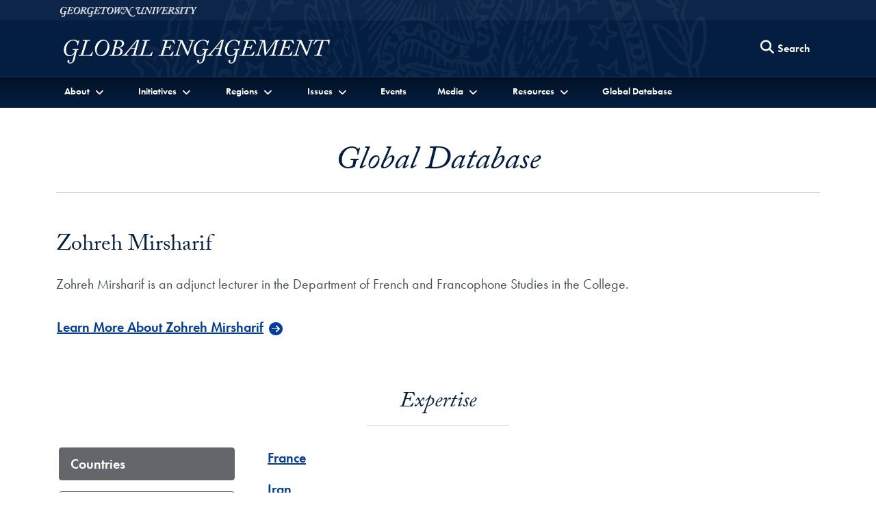

--- FILE ---
content_type: text/html; charset=utf-8
request_url: https://global.georgetown.edu/people/zohreh-mirsharif
body_size: 28900
content:
<!doctype html>
<html class="no-js" lang="en" dir="ltr">
<head>
  <meta charset="utf-8">
  <meta http-equiv="X-UA-Compatible" content="IE=edge">
  <meta name="viewport" content="width=device-width, initial-scale=1.0, shrink-to-fit=no"/>
  <title>
    Zohreh Mirsharif
  </title>
  
  	<meta name="author" content="Office of the Vice President for Global Engagement" /><meta name="description" content="Zohreh Mirsharif is an adjunct lecturer in the Department of French and Francophone Studies in the College." /><meta name="twitter:card" content="summary" /><meta name="twitter:site" content="@GlobalGtown" /><meta property="og:url" content="https://global.georgetown.edu/people/zohreh-mirsharif" /><meta property="og:type" content="website" /><meta property="og:title" content="Zohreh Mirsharif" /><meta property="og:description" content="Zohreh Mirsharif is an adjunct lecturer in the Department of French and Francophone Studies in the College." /><meta property="og:image" content="https://s3.amazonaws.com/global-db-public/global-db-public/news/image/7471/GeorgetownMainGatesSealSquare.jpg" />

  <!-- CSS ================ -->
  <link rel="stylesheet" href="https://use.typekit.net/gac8zgw.css">
  <link rel="stylesheet" href="/assets/application-4fee2e5f4e732f87f624e29ffaaeba57e5a60e06f3595a7aa17a6c751abd4287.css" media="all" />
  

  <script src="/assets/application-e059c81795e511d41f8809bae371ba692bb39d5a45580fd914b696d56e0a9844.js"></script>
  
    
    <!-- Global site tag (gtag.js) - Google Analytics -->
    <script async src="https://www.googletagmanager.com/gtag/js?id=G-E9MN41B098"></script>
    <script>
      window.dataLayer = window.dataLayer || [];
      function gtag(){dataLayer.push(arguments);}
      gtag('js', new Date());

      gtag('config', 'G-E9MN41B098');
    </script>


  
  <meta name="csrf-param" content="authenticity_token" />
<meta name="csrf-token" content="wcjUKqRh0ZdeJkeq1_Yv44OjzBi22fEGR1gi5SwDioR084VBPIwbwLQOxXy0pZUWhV4AkmoGVSnMqN-oqdL7Dg" />
  <link rel="icon" type="image/x-icon" href="/favicon.ico" />
</head>

<body class="" data-turbo="false">
  <div class="top" role="navigation">
    <a href="#site-menu" title="Skip to Georgetown Global Engagement Menu" class="visually-hidden-focusable">Skip to Georgetown Global Engagement Menu</a>
    <a href="#main-content" title="Skip to main content" class="visually-hidden-focusable">Skip to main content</a>
  </div>

  <div class="site-overlay"></div>

  <header class="navbar" aria-labelledby="department-name">
    <div class="container-fluid d-none d-md-inline-block gu-navbar-logo js-hide-on-deep-scroll">
      <div class="container">
        <a href="http://www.georgetown.edu">
          <span class="visually-hidden" id="university-name">Georgetown University</span>
          <img alt="Georgetown University Logo" width="200" height="15" src="/assets/logos/georgetown-2x-81fd5cacde1d4deb7f0e87e8a422893c7f7f7aa94d369b726a25bbe3a89fd2ab.png" />
        </a>
      </div>
    </div>
    <div class="ge-navbar-title container">
      <div class="logo-abbr d-inline-block d-md-none js-show-on-deep-scroll">
        <a href="http://www.georgetown.edu" title="Georgetown University">
          <span class="visually-hidden">Georgetown University</span>
          <img alt="Georgetown University Logo" width="40" height="28" src="/assets/logos/georgetown-abbr-2x-f8908f47282555ea8accd9f7be7981016dfb9a3af3da53f4429168c80d9ea808.png" />
        </a>
      </div>
      <h1 class="h4 m-2">
        <a title="Office of the Vice President for Global Engagement" href="/">
          <span class="d-inline-block d-md-none js-show-on-deep-scroll" id="department-name">Global Engagement</span>
          <img alt="Global Engagement Logo" class="d-none d-md-inline-block js-hide-on-deep-scroll" src="/assets/logos/global-header-3786db6d3d4d4c62de2424a8976a99b03d11fb501ce22741a2fd7bd11a9ad089.png" />
        </a>
      </h1>
      <div class="ge-nav-search-form d-none d-md-block">
        <form action="/search" method="GET" class="float-end">
          <button type="button" class="btn d-none d-md-block js-search-open" aria-label="Search this site" title="Search this site">
            <span class="fa fa-lg fa-search" aria-hidden="true"></span>
            <span class="btn btn-link p-0">Search</span>
          </button>
          <div class="ge-nav-search-bar">
            <div class="input-group">
              <label for="nav-search-term" class="visually-hidden" id="nav-search-term-label">Search Term</label>
              <input type="text" name="q" id="nav-search-term" placeholder="Powered by Google" class="form-control" title="Enter search terms" aria-labelledby="nav-search-term-label"  />
              <span class="input-group-btn">
                <button class="btn" type="submit">
                  <span class="search-text">Search</span>
                </button>
                <button class="btn js-search-close">
                  <span class="fa fa-lg fa-times-circle" aria-hidden="true"></span><span class="visually-hidden">Close search form</span>
                </button>
              </span>
            </div>
          </div>
        </form>
      </div>
      <a class="navbar-toggler menu-icon d-block d-md-none text-center" aria-controls="site-menu" aria-expanded="false" aria-label="Search and full site menu" title="Search and full site menu" href="#" style="line-height:5px;">
        <span class="fa fa-bars" aria-hidden="true"></span><br /><span style="font-size:10px;">Menu</span>
      </a>
    </div>
    <div class="ge-main-navbar-links">
      <div class="container">
        <nav id="site-menu" class="d-none d-md-block mobile-full-page-menu" aria-label="Full Site Menu">
          <div class="navbar-toggler menu-close d-block d-md-none">
            <a href="#" title="Close overlay navigation menu" role="button" aria-label="Close overlay navigation menu" class="overlay-close-trigger" style="line-height:5px;"><span class="fas fa-times" aria-hidden="true" style="padding-right:6px;"></span><br /><span style="font-size:10px;">Close</span></a>
          </div>
          <div class="drawer">
            <div class="ge-search-form-mobile d-block d-md-none">
              <form action="/search" method="GET">
                <div class="input-group">
                  <label for="search-mobile-query" class="visually-hidden" id="nav-search-mobile-label">Search Term</label>
                  <input type="text" name="q" id="search-mobile-query" placeholder="Search For..." class="form-control" aria-labelledby="nav-search-mobile-label" />
                  <span class="input-group-btn">
                    <button class="btn btn-secondary" type="submit" aria-label="Search Site">
                      <span class="fa fa-search"></span>
                    </button>
                  </span>
                </div>
              </form>
            </div>
            <ul class="nav navbar-nav">
              <li class="nav-item dropdown">
                <a href="#" class="nav-link dropdown-toggle" data-bs-toggle="dropdown" role="button" aria-expanded="false" aria-haspopup="true" id="aboutDropdown"><span>About</span></a>
                <ul class="dropdown-menu" role="menu" aria-labelledby="aboutDropdown">
                  <li><a class="dropdown-item" href="/office-of-the-vice-president-for-global-engagement">About Us</a></li>
                  <li><a class="dropdown-item" href="https://studyabroad.georgetown.edu/">Office of Global Education</a></li>
                  <li><a class="dropdown-item" href="https://globalservices.georgetown.edu/">Office of Global Services</a></li>
                </ul>
              </li>
              <li class="nav-item dropdown">
                <a href="#" class="nav-link dropdown-toggle" data-bs-toggle="dropdown" role="button" aria-expanded="false" aria-haspopup="true" id="initiativesDropdown"><span>Initiatives</span></a>
                <ul class="dropdown-menu" role="menu" aria-labelledby="initiativesDropdown">
                  <li class="my-1"><a class="dropdown-item" href="https://globalchildren.georgetown.edu/">Collaborative on Global Children&#39;s Issues</a></li>
<li class="my-1"><a class="dropdown-item" href="https://earthcommons.georgetown.edu/">Earth Commons</a></li>
<li class="my-1"><a class="dropdown-item" href="https://americas.georgetown.edu/">Georgetown Americas Institute</a></li>
<li class="my-1"><a class="dropdown-item" href="https://globalhealth.georgetown.edu/">Global Health Institute</a></li>
<li class="my-1"><a class="dropdown-item" href="https://catholicsocialthought.georgetown.edu/">Initiative on Catholic Social Thought and Public Life</a></li>
<li class="my-1"><a href="https://gui2de.georgetown.edu/" class="dropdown-item">Initiative on Innovation, Development and Evaluation</a></li>
<li class="my-1"><a class="dropdown-item" href="https://uschinadialogue.georgetown.edu/">Initiative for U.S.-China Dialogue on Global Issues</a></li>
<li class="my-1"><a class="dropdown-item" href="https://isim.georgetown.edu/">Institute for the Study of International Migration</a></li>
<li class="my-1"><a class="dropdown-item" href="https://lalp.georgetown.edu/">Latin America Leadership Program</a></li>
<li class="my-1"><a href="https://rji.georgetown.edu/" class="dropdown-item">Racial Justice Institute</a></li>
<li class="my-1"><a class="dropdown-item" href="https://romeoffice.georgetown.edu/">Representative Office in Rome</a></li>
<li class="my-1"><a href="/topics/the-future-of-the-humanities-project" class="dropdown-item">The Future of the Humanities Project</a></li>
<li class="my-1"><a href="/topics/global-economic-challenges-network" class="dropdown-item">Global Economic Challenges Network</a></li>
                </ul>
              </li>
              <li class="nav-item dropdown">
                <a href="#" class="nav-link dropdown-toggle" data-bs-toggle="dropdown" role="button" aria-expanded="false" aria-haspopup="true" id="regionsDropdown"><span>Regions</span></a>
                <ul class="dropdown-menu" role="menu" aria-labelledby="regionsDropdown">
                    <li><a class="dropdown-item" href="/regions/africa">Africa</a></li>
                    <li><a class="dropdown-item" href="/regions/asia-pacific">Asia-Pacific</a></li>
                    <li><a class="dropdown-item" href="/regions/europe">Europe</a></li>
                    <li><a class="dropdown-item" href="/regions/latin-america">Latin America</a></li>
                    <li><a class="dropdown-item" href="/regions/middle-east">Middle East and North Africa</a></li>
                    <li><a class="dropdown-item" href="/regions/north-america">North America</a></li>
                    <li><a class="dropdown-item" href="/regions/south-and-central-asia">South and Central Asia</a></li>
                </ul>
              </li>
              <li class="nav-item dropdown">
                <a href="#" class="nav-link dropdown-toggle" data-bs-toggle="dropdown" role="button" aria-expanded="false" aria-haspopup="true"><span>Issues</span></a>
                <div class="dropdown-menu columns-3" role="menu">
                  <div class="row g-0">
                        <div class="col-12 col-md-6 col-lg-4">
                          <ul class="multi-column-dropdown p-0">
                            <li class="multi-column-header py-md-1 py-lg-2">Transnational Issues</li>
                              <li class="dropdown-item"><a aria-label="Issue about Church and World" class="py-md-1 py-lg-2" href="/issues/church-and-world">Church and World</a></li>
                              <li class="dropdown-item"><a aria-label="Issue about Development" class="py-md-1 py-lg-2" href="/issues/development">Development</a></li>
                              <li class="dropdown-item"><a aria-label="Issue about Diplomacy" class="py-md-1 py-lg-2" href="/issues/diplomacy">Diplomacy</a></li>
                              <li class="dropdown-item"><a aria-label="Issue about Environment" class="py-md-1 py-lg-2" href="/issues/environment">Environment</a></li>
                              <li class="dropdown-item"><a aria-label="Issue about Global Health" class="py-md-1 py-lg-2" href="/issues/health">Global Health</a></li>
                              <li class="dropdown-item"><a aria-label="Issue about Human Rights" class="py-md-1 py-lg-2" href="/issues/human-rights">Human Rights</a></li>
                              <li class="dropdown-item"><a aria-label="Issue about Interreligious Dialogue" class="py-md-1 py-lg-2" href="/issues/interfaith">Interreligious Dialogue</a></li>
                              <li class="dropdown-item"><a aria-label="Issue about Migration and Refugees" class="py-md-1 py-lg-2" href="/issues/migration">Migration and Refugees</a></li>
                          </ul>
                        </div>
                        <div class="col-12 col-md-6 col-lg-4">
                          <ul class="multi-column-dropdown p-0">
                            <li class="multi-column-header py-md-1 py-lg-2">Culture and Society</li>
                              <li class="dropdown-item"><a aria-label="Issue about Art and Performance" class="py-md-1 py-lg-2" href="/issues/art-and-performance">Art and Performance</a></li>
                              <li class="dropdown-item"><a aria-label="Issue about Communications" class="py-md-1 py-lg-2" href="/issues/communication">Communications</a></li>
                              <li class="dropdown-item"><a aria-label="Issue about Culture" class="py-md-1 py-lg-2" href="/issues/culture">Culture</a></li>
                              <li class="dropdown-item"><a aria-label="Issue about Gender" class="py-md-1 py-lg-2" href="/issues/gender">Gender</a></li>
                              <li class="dropdown-item"><a aria-label="Issue about History" class="py-md-1 py-lg-2" href="/issues/history">History</a></li>
                              <li class="dropdown-item"><a aria-label="Issue about Languages and Literature" class="py-md-1 py-lg-2" href="/issues/languages-and-literature">Languages and Literature</a></li>
                              <li class="dropdown-item"><a aria-label="Issue about Science and Technology" class="py-md-1 py-lg-2" href="/issues/science-and-technology">Science and Technology</a></li>
                          </ul>
                        </div>
                        <div class="col-12 col-md-6 col-lg-4">
                          <ul class="multi-column-dropdown p-0">
                            <li class="multi-column-header py-md-1 py-lg-2">Politics, Economy, and Justice</li>
                              <li class="dropdown-item"><a aria-label="Issue about Business and the Economy" class="py-md-1 py-lg-2" href="/issues/business-and-the-economy">Business and the Economy</a></li>
                              <li class="dropdown-item"><a aria-label="Issue about Ethics" class="py-md-1 py-lg-2" href="/issues/ethics">Ethics</a></li>
                              <li class="dropdown-item"><a aria-label="Issue about Governance" class="py-md-1 py-lg-2" href="/issues/governance">Governance</a></li>
                              <li class="dropdown-item"><a aria-label="Issue about Law" class="py-md-1 py-lg-2" href="/issues/law">Law</a></li>
                              <li class="dropdown-item"><a aria-label="Issue about Peace and Security" class="py-md-1 py-lg-2" href="/issues/peace-and-security">Peace and Security</a></li>
                              <li class="dropdown-item"><a aria-label="Issue about Political Economy" class="py-md-1 py-lg-2" href="/issues/political-economy">Political Economy</a></li>
                              <li class="dropdown-item"><a aria-label="Issue about Racial Justice" class="py-md-1 py-lg-2" href="/issues/racial-justice">Racial Justice</a></li>
                          </ul>
                        </div>
                  </div>
                </div>
              </li>
              <li class="nav-item">
                <a href="/events" class="nav-link">Events</a>
              </li>
              <li class="nav-item dropdown">
                <a href="#" class="nav-link dropdown-toggle" data-bs-toggle="dropdown" role="button" aria-expanded="false" aria-haspopup="true" id="mediaDropdown"><span>Media</span></a>
                <ul class="dropdown-menu" role="menu" aria-labelledby="mediaDropdown">
                  <li><a href="/multimedia" class="dropdown-item">Multimedia</a></li>
                  <li><a href="/newsroom" class="dropdown-item">Newsroom</a></li>
                </ul>
              </li>
              <li class="nav-item dropdown">
                <a href="#" class="nav-link dropdown-toggle" data-bs-toggle="dropdown" role="button" aria-expanded="false" aria-haspopup="true" id="resourcesDropdown"><span>Resources</span></a>
                <ul class="dropdown-menu" role="menu" aria-labelledby="resourcesDropdown">
                  <li><a href="/for-faculty" class="dropdown-item">For Faculty</a></li>
                  <li><a href="/for-students" class="dropdown-item">For Students</a></li>
                </ul>
              </li>
              <li class="nav-item">
                <a href="/global-database" class="nav-link">Global Database</a>
              </li>
            </ul>
          </div>
        </nav>
      </div>
    </div>
  </header>

  <main id="main-content">
    

<div class="container">
  <div class="row">
    <div class="col-12">
      <div class="main-header my-3 my-md-5">
        <h2>Global Database</h2>
      </div>
      <section class="directory-section my-3 my-md-5" aria-label="Zohreh Mirsharif Information">
        <h3 class="lede">Zohreh Mirsharif</h3>
				<div class="description">
          <p>Zohreh Mirsharif is an adjunct lecturer in the Department of French and Francophone Studies in the College.<br/></p>
        </div>
          <p><a class="btn btn-lg btn-link btn-database" href="https://gufaculty360.georgetown.edu/s/contact/0033600001BXtDWAA1/zohreh-mirsharif">Learn More About Zohreh Mirsharif</a></p>
      </section>
      <section class="my-3 my-md-5" aria-label="Resources Related to Zohreh Mirsharif">
          <!-- Only showing tab headers for Global records -->
    <h3 class="header-hr mt-5"><span>Expertise</span></h3>

  <div class="row">
    <div class="col-12 col-md-3">
      <ul id="tabs" class="nav flex-md-column nav-pills my-3" role="tablist" aria-orientation="vertical">
          <li class="nav-item">
            <a href="#Countries_1" data-bs-toggle="pill" id="Countries-tab-header" class="nav-link active" aria-selected="true" aria-label="Related Countries" role="tab" aria-controls="Countries_1">Countries</a>
          </li>
          <li class="nav-item">
            <a href="#Regions_2" data-bs-toggle="pill" id="Regions-tab-header" class="nav-link" aria-selected="false" aria-label="Related Regions" role="tab" aria-controls="Regions_2">Regions</a>
          </li>
          <li class="nav-item">
            <a href="#Issues_3" data-bs-toggle="pill" id="Issues-tab-header" class="nav-link" aria-selected="false" aria-label="Related Issues" role="tab" aria-controls="Issues_3">Issues</a>
          </li>
          <li class="nav-item">
            <a href="#GU_Units_4" data-bs-toggle="pill" id="GU_Units-tab-header" class="nav-link" aria-selected="false" aria-label="Related GU Units" role="tab" aria-controls="GU_Units_4">GU Units</a>
          </li>
      </ul>
    </div>
    <div class="col-12 col-md-9">
      <div id="my-tab-content" class="tab-content mx-4 mb-4">
                  <div class="tab-pane  active" aria-hidden="false" id="Countries_1" aria-labelledby="Countries-tab-header">
                      
                  <div class="" >
                      <p>
                          <a class="text-bold" href="/regions/europe/france">France</a><br />
                        
                        
                      </p>
                      <p>
                          <a class="text-bold" href="/regions/middle-east/iran">Iran</a><br />
                        
                        
                      </p>
                      <p>
                          <a class="text-bold" href="/regions/south-and-central-asia/tajikistan">Tajikistan</a><br />
                        
                        
                      </p>
                  </div>
                      
                </div>
                  <div class="tab-pane " aria-hidden="true" id="Regions_2" aria-labelledby="Regions-tab-header">
                      
                  <div class="" >
                      <p>
                          <a aria-label="Europe - Region" class="text-bold" href="/regions/europe">Europe</a>
                        
                        
                      </p>
                      <p>
                          <a aria-label="Middle East and North Africa - Region" class="text-bold" href="/regions/middle-east">Middle East and North Africa</a>
                        
                        
                      </p>
                      <p>
                          <a aria-label="South and Central Asia - Region" class="text-bold" href="/regions/south-and-central-asia">South and Central Asia</a>
                        
                        
                      </p>
                  </div>
                      
                </div>
                  <div class="tab-pane " aria-hidden="true" id="Issues_3" aria-labelledby="Issues-tab-header">
                      
                  <div class="" >
                      <p>
                          <a aria-label="Languages and Literature - Issue" class="text-bold" href="/issues/languages-and-literature">Languages and Literature</a>
                        
                        
                      </p>
                  </div>
                      
                </div>
                  <div class="tab-pane " aria-hidden="true" id="GU_Units_4" aria-labelledby="GU_Units-tab-header">
                      
                  <div class="" >
                      <p>
                          <a aria-label="Department of French and Francophone Studies - GU_Unit" class="text-bold" href="/georgetown_units/department-of-french-and-francophone-studies">Department of French and Francophone Studies</a>
                        
                        
                      </p>
                      <p>
                          <a aria-label="Georgetown University College of Arts &amp; Sciences - GU_Unit" class="text-bold" href="/georgetown_units/georgetown-university-college-of-arts-sciences">Georgetown University College of Arts &amp; Sciences</a>
                        
                        
                      </p>
                      <p>
                          <a aria-label="Main Campus - GU_Unit" class="text-bold" href="/georgetown_units/main-campus">Main Campus</a>
                        
                        
                      </p>
                  </div>
                      
                </div>
      </div>
    </div>
  </div>

      </section>
    </div>
  </div>
</div>
  <section aria-labelledby="search-box-label" class="bg-blue-700 py-4" style="border-top: 1px solid #ccc;">
    <div class="container">
      <div class="row">
        <div class="col">
          <form role="search" aria-label="Website Search" action="/search" accept-charset="UTF-8" method="get"><input name="utf8" type="hidden" value="&#x2713;" autocomplete="off" />
            <div class="row py-2 justify-content-md-center">
              <div class="col-9 col-md-7 col-lg-6">
    						<label id="search-box-label" class="visually-hidden">Search the Global Database</label>
                <input value="" type="text" class="form-control" id="search-control" placeholder="Search the Global Database" name="q" aria-labelledby="search-box-label" />
              </div>
              <div class="col-3 col-lg-2">
                <button class="btn btn-secondary" type="submit">Search</button>
              </div>
            </div>
</form>        </div>
      </div>
    </div>
  </section>

  </main>
  
    <footer aria-label="Global Engagement Initiatives, Social Media and Contact Information" id="global-footer">
      <div class="container-fluid">
        <div class="row">
          <div class="col-12 col-md-6">
            <p class="m-0">
              <a title="Office of the Vice President for Global Engagement" href="/">
                <img alt="Global Engagement Logo" class="img-fluid" src="/assets/logos/global-header-3786db6d3d4d4c62de2424a8976a99b03d11fb501ce22741a2fd7bd11a9ad089.png" />
              </a>
            </p>
            <p class="m-0">
              <a href="http://www.georgetown.edu">
                <img alt="Georgetown University Logo" style="width:90%" src="/assets/logos/georgetown-logo-lg-19c5ba1f4006ddb259c93bacc8112a2ee6998c254ace85d7e6574d8f7ae39992.png" />
              </a>
            </p>
            <ul class="list-inline social-icons my-4">
                <li class="list-inline-item">
                  <a href="https://www.facebook.com/georgetownuniv">
                    <span class="fab fa-facebook"><span class="visually-hidden">Facebook</span></span>
</a>                </li>
                <li class="list-inline-item">
                  <a href="https://twitter.com/GlobalGtown">
                    <span class="fab fa-x-twitter"><span class="visually-hidden">Twitter</span></span>
</a>                </li>
                <li class="list-inline-item">
                  <a href="http://weibo.com/georgetownuniversity">
                    <span class="fab fa-weibo"><span class="visually-hidden">Weibo</span></span>
</a>                </li>
                <li class="list-inline-item">
                  <a href="https://www.linkedin.com/school/georgetown-university/">
                    <span class="fab fa-linkedin"><span class="visually-hidden">LinkedIn</span></span>
</a>                </li>
                <li class="list-inline-item">
                  <a href="http://www.flickr.com/photos/georgetownuniversity">
                    <span class="fab fa-flickr"><span class="visually-hidden">Flickr</span></span>
</a>                </li>
                <li class="list-inline-item">
                  <a href="https://www.youtube.com/globalgeorgetown">
                    <span class="fab fa-youtube"><span class="visually-hidden">YouTube</span></span>
</a>                </li>
            </ul>
          </div>
          <div class="col-12 col-md-6">
            <address itemscope itemtype="http://schema.org/CollegeOrUniversity">
              <p itemprop="department">Georgetown University <br />Office of the Vice President for Global Engagement</p>
              <p itemscope itemprop="address" itemtype="http://schema.org/PostalAddress">
                <span itemprop="streetAddress">37th and O Streets, N. W.</span><br />
                <span itemprop="addressLocality">Washington</span>
                <span itemprop="addressRegion">D.C.</span>
                <span itemprop="postalCode">20057</span>
              </p>
                <p itemprop="telephone">Phone: <a href="tel:202-687-4203">202-687-4203</a></p>
              <p>Email: <a href="mailto:global@georgetown.edu" class="text-underline">global@georgetown.edu</a></p>
            </address>
            <h2 class="h5 sans-serif">Stay Updated</h2>
            <p class="mt-0 text-base">Sign up for our newsletter and event information.</p>
            <form action="https://georgetown.us8.list-manage.com/subscribe?u=fd945bf1a5baa086b74931e96&id=234e450f68" method="post">
              <div class="input-group">
                <label for="MERGE0" class="visually-hidden" id="newsletter-email">Email Address</label>
                <input type="email" placeholder="Email Address" class="form-control" name="MERGE0" id="MERGE0" aria-labelledby="newsletter-email" />
                <span class="input-group-btn"><button class="btn btn-secondary" type="submit">Sign Up</button></span>
              </div>
            </form>
          </div>
        </div>
        <div class="row">
          <div class="col-12">
            <div class="gu-info">
              <ul class="list-inline mt-5">
                <li class="list-inline-item">
                  <a href="https://accessibility.georgetown.edu">Web Accessibility</a>
                </li>
                <li class="list-inline-item">
                  <a href="https://www.library.georgetown.edu/copyright">Copyright</a>
                </li>
                <li class="list-inline-item">
                  <a href="https://www.georgetown.edu/privacy-policy">Privacy Policy</a>
                </li>
              </ul>
              <p class="serif text-italic">&copy; 2026 Office of the Vice President for Global Engagement</p>
            </div>
          </div>
        </div>
      </div>
    </footer>
  
  <script src="https://cdn.jsdelivr.net/npm/bootstrap@5.1.3/dist/js/bootstrap.bundle.min.js" integrity="sha384-ka7Sk0Gln4gmtz2MlQnikT1wXgYsOg+OMhuP+IlRH9sENBO0LRn5q+8nbTov4+1p" crossorigin="anonymous"></script>
</body>
</html>

--- FILE ---
content_type: text/css
request_url: https://global.georgetown.edu/assets/application-4fee2e5f4e732f87f624e29ffaaeba57e5a60e06f3595a7aa17a6c751abd4287.css
body_size: 102695
content:
/*!
 * Bootstrap v5.1.3 (https://getbootstrap.com/)
 * Copyright 2011-2021 The Bootstrap Authors
 * Copyright 2011-2021 Twitter, Inc.
 * Licensed under MIT (https://github.com/twbs/bootstrap/blob/main/LICENSE)
 */:root{--bs-blue: #0d6efd;--bs-indigo: #6610f2;--bs-purple: #6f42c1;--bs-pink: #d63384;--bs-red: #dc3545;--bs-orange: #fd7e14;--bs-yellow: #ffc107;--bs-green: #198754;--bs-teal: #20c997;--bs-cyan: #0dcaf0;--bs-white: #ffffff;--bs-gray: #6c757d;--bs-gray-dark: #343a40;--bs-gray-100: #f8f9fa;--bs-gray-200: #e9ecef;--bs-gray-300: #dee2e6;--bs-gray-400: #ced4da;--bs-gray-500: #adb5bd;--bs-gray-600: #6c757d;--bs-gray-700: #495057;--bs-gray-800: #343a40;--bs-gray-900: #212529;--bs-primary: #041e42;--bs-secondary: #63666a;--bs-success: #198754;--bs-info: #00b5e2;--bs-warning: #ffc107;--bs-danger: #d50032;--bs-light: #f8f9fa;--bs-dark: #212529;--bs-primary-rgb: 4, 30, 66;--bs-secondary-rgb: 99, 102, 106;--bs-success-rgb: 25, 135, 84;--bs-info-rgb: 0, 181, 226;--bs-warning-rgb: 255, 193, 7;--bs-danger-rgb: 213, 0, 50;--bs-light-rgb: 248, 249, 250;--bs-dark-rgb: 33, 37, 41;--bs-white-rgb: 255, 255, 255;--bs-black-rgb: 0, 0, 0;--bs-body-color-rgb: 33, 37, 41;--bs-body-bg-rgb: 255, 255, 255;--bs-font-sans-serif: "futura-pt", "Helvetica", "Arial", "sans-serif";--bs-font-monospace: SFMono-Regular, Menlo, Monaco, Consolas, "Liberation Mono", "Courier New", monospace;--bs-gradient: linear-gradient(180deg, rgba(255, 255, 255, 0.15), rgba(255, 255, 255, 0));--bs-body-font-family: var(--bs-font-sans-serif);--bs-body-font-size: 1rem;--bs-body-font-weight: 400;--bs-body-line-height: 1.5;--bs-body-color: #212529;--bs-body-bg: #ffffff}*,*::before,*::after{box-sizing:border-box}@media (prefers-reduced-motion: no-preference){:root{scroll-behavior:smooth}}body{margin:0;font-family:var(--bs-body-font-family);font-size:var(--bs-body-font-size);font-weight:var(--bs-body-font-weight);line-height:var(--bs-body-line-height);color:var(--bs-body-color);text-align:var(--bs-body-text-align);background-color:var(--bs-body-bg);-webkit-text-size-adjust:100%;-webkit-tap-highlight-color:rgba(0,0,0,0)}hr{margin:1rem 0;color:inherit;background-color:currentColor;border:0;opacity:0.25}hr:not([size]){height:1px}h6,.h6,h5,.h5,h4,.h4,h3,.h3,h2,.h2,h1,.h1{margin-top:0;margin-bottom:0.5rem;font-weight:500;line-height:1.2}h1,.h1{font-size:calc(1.375rem + 1.5vw)}@media (min-width: 1200px){h1,.h1{font-size:2.5rem}}h2,.h2{font-size:calc(1.325rem + 0.9vw)}@media (min-width: 1200px){h2,.h2{font-size:2rem}}h3,.h3{font-size:calc(1.3rem + 0.6vw)}@media (min-width: 1200px){h3,.h3{font-size:1.75rem}}h4,.h4{font-size:calc(1.275rem + 0.3vw)}@media (min-width: 1200px){h4,.h4{font-size:1.5rem}}h5,.h5{font-size:1.25rem}h6,.h6{font-size:1rem}p{margin-top:0;margin-bottom:1rem}abbr[title],abbr[data-bs-original-title]{text-decoration:underline dotted;cursor:help;text-decoration-skip-ink:none}address{margin-bottom:1rem;font-style:normal;line-height:inherit}ol,ul{padding-left:2rem}ol,ul,dl{margin-top:0;margin-bottom:1rem}ol ol,ul ul,ol ul,ul ol{margin-bottom:0}dt{font-weight:700}dd{margin-bottom:.5rem;margin-left:0}blockquote{margin:0 0 1rem}b,strong{font-weight:bolder}small,.small{font-size:0.875em}mark,.mark{padding:0.2em;background-color:#fcf8e3}sub,sup{position:relative;font-size:0.75em;line-height:0;vertical-align:baseline}sub{bottom:-.25em}sup{top:-.5em}a{color:#003DA5;text-decoration:underline}a:hover{color:#003184}a:not([href]):not([class]),a:not([href]):not([class]):hover{color:inherit;text-decoration:none}pre,code,kbd,samp{font-family:var(--bs-font-monospace);font-size:1em;direction:ltr;unicode-bidi:bidi-override}pre{display:block;margin-top:0;margin-bottom:1rem;overflow:auto;font-size:0.875em}pre code{font-size:inherit;color:inherit;word-break:normal}code{font-size:0.875em;color:#d63384;word-wrap:break-word}a>code{color:inherit}kbd{padding:0.2rem 0.4rem;font-size:0.875em;color:#ffffff;background-color:#212529;border-radius:0.2rem}kbd kbd{padding:0;font-size:1em;font-weight:700}figure{margin:0 0 1rem}img,svg{vertical-align:middle}table{caption-side:bottom;border-collapse:collapse}caption{padding-top:0.5rem;padding-bottom:0.5rem;color:#6c757d;text-align:left}th{text-align:inherit;text-align:-webkit-match-parent}thead,tbody,tfoot,tr,td,th{border-color:inherit;border-style:solid;border-width:0}label{display:inline-block}button{border-radius:0}button:focus:not(:focus-visible){outline:0}input,button,select,optgroup,textarea{margin:0;font-family:inherit;font-size:inherit;line-height:inherit}button,select{text-transform:none}[role="button"]{cursor:pointer}select{word-wrap:normal}select:disabled{opacity:1}[list]::-webkit-calendar-picker-indicator{display:none}button,[type="button"],[type="reset"],[type="submit"]{-webkit-appearance:button}button:not(:disabled),[type="button"]:not(:disabled),[type="reset"]:not(:disabled),[type="submit"]:not(:disabled){cursor:pointer}::-moz-focus-inner{padding:0;border-style:none}textarea{resize:vertical}fieldset{min-width:0;padding:0;margin:0;border:0}legend{float:left;width:100%;padding:0;margin-bottom:0.5rem;font-size:calc(1.275rem + 0.3vw);line-height:inherit}@media (min-width: 1200px){legend{font-size:1.5rem}}legend+*{clear:left}::-webkit-datetime-edit-fields-wrapper,::-webkit-datetime-edit-text,::-webkit-datetime-edit-minute,::-webkit-datetime-edit-hour-field,::-webkit-datetime-edit-day-field,::-webkit-datetime-edit-month-field,::-webkit-datetime-edit-year-field{padding:0}::-webkit-inner-spin-button{height:auto}[type="search"]{outline-offset:-2px;-webkit-appearance:textfield}::-webkit-search-decoration{-webkit-appearance:none}::-webkit-color-swatch-wrapper{padding:0}::file-selector-button{font:inherit}::-webkit-file-upload-button{font:inherit;-webkit-appearance:button}output{display:inline-block}iframe{border:0}summary{display:list-item;cursor:pointer}progress{vertical-align:baseline}[hidden]{display:none !important}.lead{font-size:1.25rem;font-weight:300}.display-1{font-size:calc(1.625rem + 4.5vw);font-weight:300;line-height:1.2}@media (min-width: 1200px){.display-1{font-size:5rem}}.display-2{font-size:calc(1.575rem + 3.9vw);font-weight:300;line-height:1.2}@media (min-width: 1200px){.display-2{font-size:4.5rem}}.display-3{font-size:calc(1.525rem + 3.3vw);font-weight:300;line-height:1.2}@media (min-width: 1200px){.display-3{font-size:4rem}}.display-4{font-size:calc(1.475rem + 2.7vw);font-weight:300;line-height:1.2}@media (min-width: 1200px){.display-4{font-size:3.5rem}}.display-5{font-size:calc(1.425rem + 2.1vw);font-weight:300;line-height:1.2}@media (min-width: 1200px){.display-5{font-size:3rem}}.display-6{font-size:calc(1.375rem + 1.5vw);font-weight:300;line-height:1.2}@media (min-width: 1200px){.display-6{font-size:2.5rem}}.list-unstyled{padding-left:0;list-style:none}.list-inline{padding-left:0;list-style:none}.list-inline-item{display:inline-block}.list-inline-item:not(:last-child){margin-right:0.5rem}.initialism{font-size:0.875em;text-transform:uppercase}.blockquote{margin-bottom:1rem;font-size:1.25rem}.blockquote>:last-child{margin-bottom:0}.blockquote-footer{margin-top:-1rem;margin-bottom:1rem;font-size:0.875em;color:#6c757d}.blockquote-footer::before{content:"\2014\00A0"}.img-fluid{max-width:100%;height:auto}.img-thumbnail{padding:0.25rem;background-color:#ffffff;border:1px solid #dee2e6;border-radius:0.25rem;max-width:100%;height:auto}.figure{display:inline-block}.figure-img{margin-bottom:0.5rem;line-height:1}.figure-caption{font-size:0.875em;color:#6c757d}.container,.container-fluid,.container-xxl,.container-xl,.container-lg,.container-md,.container-sm{width:100%;padding-right:var(--bs-gutter-x, 0.75rem);padding-left:var(--bs-gutter-x, 0.75rem);margin-right:auto;margin-left:auto}@media (min-width: 576px){.container-sm,.container{max-width:540px}}@media (min-width: 768px){.container-md,.container-sm,.container{max-width:720px}}@media (min-width: 992px){.container-lg,.container-md,.container-sm,.container{max-width:960px}}@media (min-width: 1200px){.container-xl,.container-lg,.container-md,.container-sm,.container{max-width:1140px}}@media (min-width: 1400px){.container-xxl,.container-xl,.container-lg,.container-md,.container-sm,.container{max-width:1320px}}.row{--bs-gutter-x: 1.5rem;--bs-gutter-y: 0;display:flex;flex-wrap:wrap;margin-top:calc(-1 * var(--bs-gutter-y));margin-right:calc(-.5 * var(--bs-gutter-x));margin-left:calc(-.5 * var(--bs-gutter-x))}.row>*{flex-shrink:0;width:100%;max-width:100%;padding-right:calc(var(--bs-gutter-x) * .5);padding-left:calc(var(--bs-gutter-x) * .5);margin-top:var(--bs-gutter-y)}.col{flex:1 0 0%}.row-cols-auto>*{flex:0 0 auto;width:auto}.row-cols-1>*{flex:0 0 auto;width:100%}.row-cols-2>*{flex:0 0 auto;width:50%}.row-cols-3>*{flex:0 0 auto;width:33.3333333333%}.row-cols-4>*{flex:0 0 auto;width:25%}.row-cols-5>*{flex:0 0 auto;width:20%}.row-cols-6>*{flex:0 0 auto;width:16.6666666667%}.col-auto{flex:0 0 auto;width:auto}.col-1{flex:0 0 auto;width:8.33333333%}.col-2{flex:0 0 auto;width:16.66666667%}.col-3{flex:0 0 auto;width:25%}.col-4{flex:0 0 auto;width:33.33333333%}.col-5{flex:0 0 auto;width:41.66666667%}.col-6{flex:0 0 auto;width:50%}.col-7{flex:0 0 auto;width:58.33333333%}.col-8{flex:0 0 auto;width:66.66666667%}.col-9{flex:0 0 auto;width:75%}.col-10{flex:0 0 auto;width:83.33333333%}.col-11{flex:0 0 auto;width:91.66666667%}.col-12{flex:0 0 auto;width:100%}.offset-1{margin-left:8.33333333%}.offset-2{margin-left:16.66666667%}.offset-3{margin-left:25%}.offset-4{margin-left:33.33333333%}.offset-5{margin-left:41.66666667%}.offset-6{margin-left:50%}.offset-7{margin-left:58.33333333%}.offset-8{margin-left:66.66666667%}.offset-9{margin-left:75%}.offset-10{margin-left:83.33333333%}.offset-11{margin-left:91.66666667%}.g-0,.gx-0{--bs-gutter-x: 0}.g-0,.gy-0{--bs-gutter-y: 0}.g-1,.gx-1{--bs-gutter-x: 0.25rem}.g-1,.gy-1{--bs-gutter-y: 0.25rem}.g-2,.gx-2{--bs-gutter-x: 0.5rem}.g-2,.gy-2{--bs-gutter-y: 0.5rem}.g-3,.gx-3{--bs-gutter-x: 1rem}.g-3,.gy-3{--bs-gutter-y: 1rem}.g-4,.gx-4{--bs-gutter-x: 1.5rem}.g-4,.gy-4{--bs-gutter-y: 1.5rem}.g-5,.gx-5{--bs-gutter-x: 3rem}.g-5,.gy-5{--bs-gutter-y: 3rem}@media (min-width: 576px){.col-sm{flex:1 0 0%}.row-cols-sm-auto>*{flex:0 0 auto;width:auto}.row-cols-sm-1>*{flex:0 0 auto;width:100%}.row-cols-sm-2>*{flex:0 0 auto;width:50%}.row-cols-sm-3>*{flex:0 0 auto;width:33.3333333333%}.row-cols-sm-4>*{flex:0 0 auto;width:25%}.row-cols-sm-5>*{flex:0 0 auto;width:20%}.row-cols-sm-6>*{flex:0 0 auto;width:16.6666666667%}.col-sm-auto{flex:0 0 auto;width:auto}.col-sm-1{flex:0 0 auto;width:8.33333333%}.col-sm-2{flex:0 0 auto;width:16.66666667%}.col-sm-3{flex:0 0 auto;width:25%}.col-sm-4{flex:0 0 auto;width:33.33333333%}.col-sm-5{flex:0 0 auto;width:41.66666667%}.col-sm-6{flex:0 0 auto;width:50%}.col-sm-7{flex:0 0 auto;width:58.33333333%}.col-sm-8{flex:0 0 auto;width:66.66666667%}.col-sm-9{flex:0 0 auto;width:75%}.col-sm-10{flex:0 0 auto;width:83.33333333%}.col-sm-11{flex:0 0 auto;width:91.66666667%}.col-sm-12{flex:0 0 auto;width:100%}.offset-sm-0{margin-left:0}.offset-sm-1{margin-left:8.33333333%}.offset-sm-2{margin-left:16.66666667%}.offset-sm-3{margin-left:25%}.offset-sm-4{margin-left:33.33333333%}.offset-sm-5{margin-left:41.66666667%}.offset-sm-6{margin-left:50%}.offset-sm-7{margin-left:58.33333333%}.offset-sm-8{margin-left:66.66666667%}.offset-sm-9{margin-left:75%}.offset-sm-10{margin-left:83.33333333%}.offset-sm-11{margin-left:91.66666667%}.g-sm-0,.gx-sm-0{--bs-gutter-x: 0}.g-sm-0,.gy-sm-0{--bs-gutter-y: 0}.g-sm-1,.gx-sm-1{--bs-gutter-x: 0.25rem}.g-sm-1,.gy-sm-1{--bs-gutter-y: 0.25rem}.g-sm-2,.gx-sm-2{--bs-gutter-x: 0.5rem}.g-sm-2,.gy-sm-2{--bs-gutter-y: 0.5rem}.g-sm-3,.gx-sm-3{--bs-gutter-x: 1rem}.g-sm-3,.gy-sm-3{--bs-gutter-y: 1rem}.g-sm-4,.gx-sm-4{--bs-gutter-x: 1.5rem}.g-sm-4,.gy-sm-4{--bs-gutter-y: 1.5rem}.g-sm-5,.gx-sm-5{--bs-gutter-x: 3rem}.g-sm-5,.gy-sm-5{--bs-gutter-y: 3rem}}@media (min-width: 768px){.col-md{flex:1 0 0%}.row-cols-md-auto>*{flex:0 0 auto;width:auto}.row-cols-md-1>*{flex:0 0 auto;width:100%}.row-cols-md-2>*{flex:0 0 auto;width:50%}.row-cols-md-3>*{flex:0 0 auto;width:33.3333333333%}.row-cols-md-4>*{flex:0 0 auto;width:25%}.row-cols-md-5>*{flex:0 0 auto;width:20%}.row-cols-md-6>*{flex:0 0 auto;width:16.6666666667%}.col-md-auto{flex:0 0 auto;width:auto}.col-md-1{flex:0 0 auto;width:8.33333333%}.col-md-2{flex:0 0 auto;width:16.66666667%}.col-md-3{flex:0 0 auto;width:25%}.col-md-4{flex:0 0 auto;width:33.33333333%}.col-md-5{flex:0 0 auto;width:41.66666667%}.col-md-6{flex:0 0 auto;width:50%}.col-md-7{flex:0 0 auto;width:58.33333333%}.col-md-8{flex:0 0 auto;width:66.66666667%}.col-md-9{flex:0 0 auto;width:75%}.col-md-10{flex:0 0 auto;width:83.33333333%}.col-md-11{flex:0 0 auto;width:91.66666667%}.col-md-12{flex:0 0 auto;width:100%}.offset-md-0{margin-left:0}.offset-md-1{margin-left:8.33333333%}.offset-md-2{margin-left:16.66666667%}.offset-md-3{margin-left:25%}.offset-md-4{margin-left:33.33333333%}.offset-md-5{margin-left:41.66666667%}.offset-md-6{margin-left:50%}.offset-md-7{margin-left:58.33333333%}.offset-md-8{margin-left:66.66666667%}.offset-md-9{margin-left:75%}.offset-md-10{margin-left:83.33333333%}.offset-md-11{margin-left:91.66666667%}.g-md-0,.gx-md-0{--bs-gutter-x: 0}.g-md-0,.gy-md-0{--bs-gutter-y: 0}.g-md-1,.gx-md-1{--bs-gutter-x: 0.25rem}.g-md-1,.gy-md-1{--bs-gutter-y: 0.25rem}.g-md-2,.gx-md-2{--bs-gutter-x: 0.5rem}.g-md-2,.gy-md-2{--bs-gutter-y: 0.5rem}.g-md-3,.gx-md-3{--bs-gutter-x: 1rem}.g-md-3,.gy-md-3{--bs-gutter-y: 1rem}.g-md-4,.gx-md-4{--bs-gutter-x: 1.5rem}.g-md-4,.gy-md-4{--bs-gutter-y: 1.5rem}.g-md-5,.gx-md-5{--bs-gutter-x: 3rem}.g-md-5,.gy-md-5{--bs-gutter-y: 3rem}}@media (min-width: 992px){.col-lg{flex:1 0 0%}.row-cols-lg-auto>*{flex:0 0 auto;width:auto}.row-cols-lg-1>*{flex:0 0 auto;width:100%}.row-cols-lg-2>*{flex:0 0 auto;width:50%}.row-cols-lg-3>*{flex:0 0 auto;width:33.3333333333%}.row-cols-lg-4>*{flex:0 0 auto;width:25%}.row-cols-lg-5>*{flex:0 0 auto;width:20%}.row-cols-lg-6>*{flex:0 0 auto;width:16.6666666667%}.col-lg-auto{flex:0 0 auto;width:auto}.col-lg-1{flex:0 0 auto;width:8.33333333%}.col-lg-2{flex:0 0 auto;width:16.66666667%}.col-lg-3{flex:0 0 auto;width:25%}.col-lg-4{flex:0 0 auto;width:33.33333333%}.col-lg-5{flex:0 0 auto;width:41.66666667%}.col-lg-6{flex:0 0 auto;width:50%}.col-lg-7{flex:0 0 auto;width:58.33333333%}.col-lg-8{flex:0 0 auto;width:66.66666667%}.col-lg-9{flex:0 0 auto;width:75%}.col-lg-10{flex:0 0 auto;width:83.33333333%}.col-lg-11{flex:0 0 auto;width:91.66666667%}.col-lg-12{flex:0 0 auto;width:100%}.offset-lg-0{margin-left:0}.offset-lg-1{margin-left:8.33333333%}.offset-lg-2{margin-left:16.66666667%}.offset-lg-3{margin-left:25%}.offset-lg-4{margin-left:33.33333333%}.offset-lg-5{margin-left:41.66666667%}.offset-lg-6{margin-left:50%}.offset-lg-7{margin-left:58.33333333%}.offset-lg-8{margin-left:66.66666667%}.offset-lg-9{margin-left:75%}.offset-lg-10{margin-left:83.33333333%}.offset-lg-11{margin-left:91.66666667%}.g-lg-0,.gx-lg-0{--bs-gutter-x: 0}.g-lg-0,.gy-lg-0{--bs-gutter-y: 0}.g-lg-1,.gx-lg-1{--bs-gutter-x: 0.25rem}.g-lg-1,.gy-lg-1{--bs-gutter-y: 0.25rem}.g-lg-2,.gx-lg-2{--bs-gutter-x: 0.5rem}.g-lg-2,.gy-lg-2{--bs-gutter-y: 0.5rem}.g-lg-3,.gx-lg-3{--bs-gutter-x: 1rem}.g-lg-3,.gy-lg-3{--bs-gutter-y: 1rem}.g-lg-4,.gx-lg-4{--bs-gutter-x: 1.5rem}.g-lg-4,.gy-lg-4{--bs-gutter-y: 1.5rem}.g-lg-5,.gx-lg-5{--bs-gutter-x: 3rem}.g-lg-5,.gy-lg-5{--bs-gutter-y: 3rem}}@media (min-width: 1200px){.col-xl{flex:1 0 0%}.row-cols-xl-auto>*{flex:0 0 auto;width:auto}.row-cols-xl-1>*{flex:0 0 auto;width:100%}.row-cols-xl-2>*{flex:0 0 auto;width:50%}.row-cols-xl-3>*{flex:0 0 auto;width:33.3333333333%}.row-cols-xl-4>*{flex:0 0 auto;width:25%}.row-cols-xl-5>*{flex:0 0 auto;width:20%}.row-cols-xl-6>*{flex:0 0 auto;width:16.6666666667%}.col-xl-auto{flex:0 0 auto;width:auto}.col-xl-1{flex:0 0 auto;width:8.33333333%}.col-xl-2{flex:0 0 auto;width:16.66666667%}.col-xl-3{flex:0 0 auto;width:25%}.col-xl-4{flex:0 0 auto;width:33.33333333%}.col-xl-5{flex:0 0 auto;width:41.66666667%}.col-xl-6{flex:0 0 auto;width:50%}.col-xl-7{flex:0 0 auto;width:58.33333333%}.col-xl-8{flex:0 0 auto;width:66.66666667%}.col-xl-9{flex:0 0 auto;width:75%}.col-xl-10{flex:0 0 auto;width:83.33333333%}.col-xl-11{flex:0 0 auto;width:91.66666667%}.col-xl-12{flex:0 0 auto;width:100%}.offset-xl-0{margin-left:0}.offset-xl-1{margin-left:8.33333333%}.offset-xl-2{margin-left:16.66666667%}.offset-xl-3{margin-left:25%}.offset-xl-4{margin-left:33.33333333%}.offset-xl-5{margin-left:41.66666667%}.offset-xl-6{margin-left:50%}.offset-xl-7{margin-left:58.33333333%}.offset-xl-8{margin-left:66.66666667%}.offset-xl-9{margin-left:75%}.offset-xl-10{margin-left:83.33333333%}.offset-xl-11{margin-left:91.66666667%}.g-xl-0,.gx-xl-0{--bs-gutter-x: 0}.g-xl-0,.gy-xl-0{--bs-gutter-y: 0}.g-xl-1,.gx-xl-1{--bs-gutter-x: 0.25rem}.g-xl-1,.gy-xl-1{--bs-gutter-y: 0.25rem}.g-xl-2,.gx-xl-2{--bs-gutter-x: 0.5rem}.g-xl-2,.gy-xl-2{--bs-gutter-y: 0.5rem}.g-xl-3,.gx-xl-3{--bs-gutter-x: 1rem}.g-xl-3,.gy-xl-3{--bs-gutter-y: 1rem}.g-xl-4,.gx-xl-4{--bs-gutter-x: 1.5rem}.g-xl-4,.gy-xl-4{--bs-gutter-y: 1.5rem}.g-xl-5,.gx-xl-5{--bs-gutter-x: 3rem}.g-xl-5,.gy-xl-5{--bs-gutter-y: 3rem}}@media (min-width: 1400px){.col-xxl{flex:1 0 0%}.row-cols-xxl-auto>*{flex:0 0 auto;width:auto}.row-cols-xxl-1>*{flex:0 0 auto;width:100%}.row-cols-xxl-2>*{flex:0 0 auto;width:50%}.row-cols-xxl-3>*{flex:0 0 auto;width:33.3333333333%}.row-cols-xxl-4>*{flex:0 0 auto;width:25%}.row-cols-xxl-5>*{flex:0 0 auto;width:20%}.row-cols-xxl-6>*{flex:0 0 auto;width:16.6666666667%}.col-xxl-auto{flex:0 0 auto;width:auto}.col-xxl-1{flex:0 0 auto;width:8.33333333%}.col-xxl-2{flex:0 0 auto;width:16.66666667%}.col-xxl-3{flex:0 0 auto;width:25%}.col-xxl-4{flex:0 0 auto;width:33.33333333%}.col-xxl-5{flex:0 0 auto;width:41.66666667%}.col-xxl-6{flex:0 0 auto;width:50%}.col-xxl-7{flex:0 0 auto;width:58.33333333%}.col-xxl-8{flex:0 0 auto;width:66.66666667%}.col-xxl-9{flex:0 0 auto;width:75%}.col-xxl-10{flex:0 0 auto;width:83.33333333%}.col-xxl-11{flex:0 0 auto;width:91.66666667%}.col-xxl-12{flex:0 0 auto;width:100%}.offset-xxl-0{margin-left:0}.offset-xxl-1{margin-left:8.33333333%}.offset-xxl-2{margin-left:16.66666667%}.offset-xxl-3{margin-left:25%}.offset-xxl-4{margin-left:33.33333333%}.offset-xxl-5{margin-left:41.66666667%}.offset-xxl-6{margin-left:50%}.offset-xxl-7{margin-left:58.33333333%}.offset-xxl-8{margin-left:66.66666667%}.offset-xxl-9{margin-left:75%}.offset-xxl-10{margin-left:83.33333333%}.offset-xxl-11{margin-left:91.66666667%}.g-xxl-0,.gx-xxl-0{--bs-gutter-x: 0}.g-xxl-0,.gy-xxl-0{--bs-gutter-y: 0}.g-xxl-1,.gx-xxl-1{--bs-gutter-x: 0.25rem}.g-xxl-1,.gy-xxl-1{--bs-gutter-y: 0.25rem}.g-xxl-2,.gx-xxl-2{--bs-gutter-x: 0.5rem}.g-xxl-2,.gy-xxl-2{--bs-gutter-y: 0.5rem}.g-xxl-3,.gx-xxl-3{--bs-gutter-x: 1rem}.g-xxl-3,.gy-xxl-3{--bs-gutter-y: 1rem}.g-xxl-4,.gx-xxl-4{--bs-gutter-x: 1.5rem}.g-xxl-4,.gy-xxl-4{--bs-gutter-y: 1.5rem}.g-xxl-5,.gx-xxl-5{--bs-gutter-x: 3rem}.g-xxl-5,.gy-xxl-5{--bs-gutter-y: 3rem}}.table{--bs-table-bg: transparent;--bs-table-accent-bg: transparent;--bs-table-striped-color: #212529;--bs-table-striped-bg: rgba(0, 0, 0, 0.05);--bs-table-active-color: #212529;--bs-table-active-bg: rgba(0, 0, 0, 0.1);--bs-table-hover-color: #212529;--bs-table-hover-bg: rgba(0, 0, 0, 0.075);width:100%;margin-bottom:1rem;color:#212529;vertical-align:top;border-color:#dee2e6}.table>:not(caption)>*>*{padding:0.5rem 0.5rem;background-color:var(--bs-table-bg);border-bottom-width:1px;box-shadow:inset 0 0 0 9999px var(--bs-table-accent-bg)}.table>tbody{vertical-align:inherit}.table>thead{vertical-align:bottom}.table>:not(:first-child){border-top:2px solid currentColor}.caption-top{caption-side:top}.table-sm>:not(caption)>*>*{padding:0.25rem 0.25rem}.table-bordered>:not(caption)>*{border-width:1px 0}.table-bordered>:not(caption)>*>*{border-width:0 1px}.table-borderless>:not(caption)>*>*{border-bottom-width:0}.table-borderless>:not(:first-child){border-top-width:0}.table-striped>tbody>tr:nth-of-type(odd)>*{--bs-table-accent-bg: var(--bs-table-striped-bg);color:var(--bs-table-striped-color)}.table-active{--bs-table-accent-bg: var(--bs-table-active-bg);color:var(--bs-table-active-color)}.table-hover>tbody>tr:hover>*{--bs-table-accent-bg: var(--bs-table-hover-bg);color:var(--bs-table-hover-color)}.table-primary{--bs-table-bg: #cdd2d9;--bs-table-striped-bg: #c3c8ce;--bs-table-striped-color: #000000;--bs-table-active-bg: #b9bdc3;--bs-table-active-color: #000000;--bs-table-hover-bg: #bec2c9;--bs-table-hover-color: #000000;color:#000000;border-color:#b9bdc3}.table-secondary{--bs-table-bg: #e0e0e1;--bs-table-striped-bg: #d5d5d6;--bs-table-striped-color: #000000;--bs-table-active-bg: #cacacb;--bs-table-active-color: #000000;--bs-table-hover-bg: #cfcfd0;--bs-table-hover-color: #000000;color:#000000;border-color:#cacacb}.table-success{--bs-table-bg: #d1e7dd;--bs-table-striped-bg: #c7dbd2;--bs-table-striped-color: #000000;--bs-table-active-bg: #bcd0c7;--bs-table-active-color: #000000;--bs-table-hover-bg: #c1d6cc;--bs-table-hover-color: #000000;color:#000000;border-color:#bcd0c7}.table-info{--bs-table-bg: #ccf0f9;--bs-table-striped-bg: #c2e4ed;--bs-table-striped-color: #000000;--bs-table-active-bg: #b8d8e0;--bs-table-active-color: #000000;--bs-table-hover-bg: #bddee6;--bs-table-hover-color: #000000;color:#000000;border-color:#b8d8e0}.table-warning{--bs-table-bg: #fff3cd;--bs-table-striped-bg: #f2e7c3;--bs-table-striped-color: #000000;--bs-table-active-bg: #e6dbb9;--bs-table-active-color: #000000;--bs-table-hover-bg: #ece1be;--bs-table-hover-color: #000000;color:#000000;border-color:#e6dbb9}.table-danger{--bs-table-bg: #f7ccd6;--bs-table-striped-bg: #ebc2cb;--bs-table-striped-color: #000000;--bs-table-active-bg: #deb8c1;--bs-table-active-color: #000000;--bs-table-hover-bg: #e4bdc6;--bs-table-hover-color: #000000;color:#000000;border-color:#deb8c1}.table-light{--bs-table-bg: #f8f9fa;--bs-table-striped-bg: #ecedee;--bs-table-striped-color: #000000;--bs-table-active-bg: #dfe0e1;--bs-table-active-color: #000000;--bs-table-hover-bg: #e5e6e7;--bs-table-hover-color: #000000;color:#000000;border-color:#dfe0e1}.table-dark{--bs-table-bg: #212529;--bs-table-striped-bg: #2c3034;--bs-table-striped-color: #ffffff;--bs-table-active-bg: #373b3e;--bs-table-active-color: #ffffff;--bs-table-hover-bg: #323539;--bs-table-hover-color: #ffffff;color:#ffffff;border-color:#373b3e}.table-responsive{overflow-x:auto;-webkit-overflow-scrolling:touch}@media (max-width: 575.98px){.table-responsive-sm{overflow-x:auto;-webkit-overflow-scrolling:touch}}@media (max-width: 767.98px){.table-responsive-md{overflow-x:auto;-webkit-overflow-scrolling:touch}}@media (max-width: 991.98px){.table-responsive-lg{overflow-x:auto;-webkit-overflow-scrolling:touch}}@media (max-width: 1199.98px){.table-responsive-xl{overflow-x:auto;-webkit-overflow-scrolling:touch}}@media (max-width: 1399.98px){.table-responsive-xxl{overflow-x:auto;-webkit-overflow-scrolling:touch}}.form-label{margin-bottom:0.5rem}.col-form-label{padding-top:calc(0.375rem + 1px);padding-bottom:calc(0.375rem + 1px);margin-bottom:0;font-size:inherit;line-height:1.5}.col-form-label-lg{padding-top:calc(0.5rem + 1px);padding-bottom:calc(0.5rem + 1px);font-size:1.25rem}.col-form-label-sm{padding-top:calc(0.25rem + 1px);padding-bottom:calc(0.25rem + 1px);font-size:0.75rem}.form-text{margin-top:0.25rem;font-size:0.875em;color:#6c757d}.form-control{display:block;width:100%;padding:0.375rem 0.75rem;font-size:1rem;font-weight:400;line-height:1.5;color:#212529;background-color:#ffffff;background-clip:padding-box;border:1px solid #ced4da;appearance:none;border-radius:0.25rem;transition:border-color 0.15s ease-in-out, box-shadow 0.15s ease-in-out}@media (prefers-reduced-motion: reduce){.form-control{transition:none}}.form-control[type="file"]{overflow:hidden}.form-control[type="file"]:not(:disabled):not([readonly]){cursor:pointer}.form-control:focus{color:#212529;background-color:#ffffff;border-color:#828fa1;outline:0;box-shadow:0 0 0 0.25rem rgba(4,30,66,0.25)}.form-control::-webkit-date-and-time-value{height:1.5em}.form-control::placeholder{color:#6c757d;opacity:1}.form-control:disabled,.form-control[readonly]{background-color:#e9ecef;opacity:1}.form-control::file-selector-button{padding:0.375rem 0.75rem;margin:-0.375rem -0.75rem;margin-inline-end:0.75rem;color:#212529;background-color:#e9ecef;pointer-events:none;border-color:inherit;border-style:solid;border-width:0;border-inline-end-width:1px;border-radius:0;transition:color 0.15s ease-in-out, background-color 0.15s ease-in-out, border-color 0.15s ease-in-out, box-shadow 0.15s ease-in-out}@media (prefers-reduced-motion: reduce){.form-control::file-selector-button{transition:none}}.form-control:hover:not(:disabled):not([readonly])::file-selector-button{background-color:#dde0e3}.form-control::-webkit-file-upload-button{padding:0.375rem 0.75rem;margin:-0.375rem -0.75rem;margin-inline-end:0.75rem;color:#212529;background-color:#e9ecef;pointer-events:none;border-color:inherit;border-style:solid;border-width:0;border-inline-end-width:1px;border-radius:0;transition:color 0.15s ease-in-out, background-color 0.15s ease-in-out, border-color 0.15s ease-in-out, box-shadow 0.15s ease-in-out}@media (prefers-reduced-motion: reduce){.form-control::-webkit-file-upload-button{transition:none}}.form-control:hover:not(:disabled):not([readonly])::-webkit-file-upload-button{background-color:#dde0e3}.form-control-plaintext{display:block;width:100%;padding:0.375rem 0;margin-bottom:0;line-height:1.5;color:#212529;background-color:transparent;border:solid transparent;border-width:1px 0}.form-control-plaintext.form-control-sm,.form-control-plaintext.form-control-lg{padding-right:0;padding-left:0}.form-control-sm{min-height:calc(1.5em + 0.5rem + 2px);padding:0.25rem 0.5rem;font-size:0.75rem;border-radius:0.2rem}.form-control-sm::file-selector-button{padding:0.25rem 0.5rem;margin:-0.25rem -0.5rem;margin-inline-end:0.5rem}.form-control-sm::-webkit-file-upload-button{padding:0.25rem 0.5rem;margin:-0.25rem -0.5rem;margin-inline-end:0.5rem}.form-control-lg{min-height:calc(1.5em + 1rem + 2px);padding:0.5rem 1rem;font-size:1.25rem;border-radius:0.3rem}.form-control-lg::file-selector-button{padding:0.5rem 1rem;margin:-0.5rem -1rem;margin-inline-end:1rem}.form-control-lg::-webkit-file-upload-button{padding:0.5rem 1rem;margin:-0.5rem -1rem;margin-inline-end:1rem}textarea.form-control{min-height:calc(1.5em + 0.75rem + 2px)}textarea.form-control-sm{min-height:calc(1.5em + 0.5rem + 2px)}textarea.form-control-lg{min-height:calc(1.5em + 1rem + 2px)}.form-control-color{width:3rem;height:auto;padding:0.375rem}.form-control-color:not(:disabled):not([readonly]){cursor:pointer}.form-control-color::-moz-color-swatch{height:1.5em;border-radius:0.25rem}.form-control-color::-webkit-color-swatch{height:1.5em;border-radius:0.25rem}.form-select{display:block;width:100%;padding:0.375rem 2.25rem 0.375rem 0.75rem;-moz-padding-start:calc(0.75rem - 3px);font-size:1rem;font-weight:400;line-height:1.5;color:#212529;background-color:#ffffff;background-image:url("data:image/svg+xml,%3csvg xmlns='http://www.w3.org/2000/svg' viewBox='0 0 16 16'%3e%3cpath fill='none' stroke='%23343a40' stroke-linecap='round' stroke-linejoin='round' stroke-width='2' d='M2 5l6 6 6-6'/%3e%3c/svg%3e");background-repeat:no-repeat;background-position:right 0.75rem center;background-size:16px 12px;border:1px solid #ced4da;border-radius:0.25rem;transition:border-color 0.15s ease-in-out, box-shadow 0.15s ease-in-out;appearance:none}@media (prefers-reduced-motion: reduce){.form-select{transition:none}}.form-select:focus{border-color:#828fa1;outline:0;box-shadow:0 0 0 0.25rem rgba(4,30,66,0.25)}.form-select[multiple],.form-select[size]:not([size="1"]){padding-right:0.75rem;background-image:none}.form-select:disabled{background-color:#e9ecef}.form-select:-moz-focusring{color:transparent;text-shadow:0 0 0 #212529}.form-select-sm{padding-top:0.25rem;padding-bottom:0.25rem;padding-left:0.5rem;font-size:0.75rem;border-radius:0.2rem}.form-select-lg{padding-top:0.5rem;padding-bottom:0.5rem;padding-left:1rem;font-size:1.25rem;border-radius:0.3rem}.form-check{display:block;min-height:1.5rem;padding-left:1.5em;margin-bottom:0.125rem}.form-check .form-check-input{float:left;margin-left:-1.5em}.form-check-input{width:1em;height:1em;margin-top:0.25em;vertical-align:top;background-color:#ffffff;background-repeat:no-repeat;background-position:center;background-size:contain;border:1px solid rgba(0,0,0,0.25);appearance:none;color-adjust:exact}.form-check-input[type="checkbox"]{border-radius:0.25em}.form-check-input[type="radio"]{border-radius:50%}.form-check-input:active{filter:brightness(90%)}.form-check-input:focus{border-color:#828fa1;outline:0;box-shadow:0 0 0 0.25rem rgba(4,30,66,0.25)}.form-check-input:checked{background-color:#041e42;border-color:#041e42}.form-check-input[type="checkbox"]:checked{background-image:url("data:image/svg+xml,%3csvg xmlns='http://www.w3.org/2000/svg' viewBox='0 0 20 20'%3e%3cpath fill='none' stroke='%23ffffff' stroke-linecap='round' stroke-linejoin='round' stroke-width='3' d='M6 10l3 3l6-6'/%3e%3c/svg%3e")}.form-check-input[type="radio"]:checked{background-image:url("data:image/svg+xml,%3csvg xmlns='http://www.w3.org/2000/svg' viewBox='-4 -4 8 8'%3e%3ccircle r='2' fill='%23ffffff'/%3e%3c/svg%3e")}.form-check-input[type="checkbox"]:indeterminate{background-color:#041e42;border-color:#041e42;background-image:url("data:image/svg+xml,%3csvg xmlns='http://www.w3.org/2000/svg' viewBox='0 0 20 20'%3e%3cpath fill='none' stroke='%23ffffff' stroke-linecap='round' stroke-linejoin='round' stroke-width='3' d='M6 10h8'/%3e%3c/svg%3e")}.form-check-input:disabled{pointer-events:none;filter:none;opacity:0.5}.form-check-input[disabled]~.form-check-label,.form-check-input:disabled~.form-check-label{opacity:0.5}.form-switch{padding-left:2.5em}.form-switch .form-check-input{width:2em;margin-left:-2.5em;background-image:url("data:image/svg+xml,%3csvg xmlns='http://www.w3.org/2000/svg' viewBox='-4 -4 8 8'%3e%3ccircle r='3' fill='rgba%280, 0, 0, 0.25%29'/%3e%3c/svg%3e");background-position:left center;border-radius:2em;transition:background-position 0.15s ease-in-out}@media (prefers-reduced-motion: reduce){.form-switch .form-check-input{transition:none}}.form-switch .form-check-input:focus{background-image:url("data:image/svg+xml,%3csvg xmlns='http://www.w3.org/2000/svg' viewBox='-4 -4 8 8'%3e%3ccircle r='3' fill='%23828fa1'/%3e%3c/svg%3e")}.form-switch .form-check-input:checked{background-position:right center;background-image:url("data:image/svg+xml,%3csvg xmlns='http://www.w3.org/2000/svg' viewBox='-4 -4 8 8'%3e%3ccircle r='3' fill='%23ffffff'/%3e%3c/svg%3e")}.form-check-inline{display:inline-block;margin-right:1rem}.btn-check{position:absolute;clip:rect(0, 0, 0, 0);pointer-events:none}.btn-check[disabled]+.btn,.btn-check:disabled+.btn{pointer-events:none;filter:none;opacity:0.65}.form-range{width:100%;height:1.5rem;padding:0;background-color:transparent;appearance:none}.form-range:focus{outline:0}.form-range:focus::-webkit-slider-thumb{box-shadow:0 0 0 1px #fff,0 0 0 0.25rem rgba(4,30,66,0.25)}.form-range:focus::-moz-range-thumb{box-shadow:0 0 0 1px #fff,0 0 0 0.25rem rgba(4,30,66,0.25)}.form-range::-moz-focus-outer{border:0}.form-range::-webkit-slider-thumb{width:1rem;height:1rem;margin-top:-0.25rem;background-color:#041e42;border:0;border-radius:1rem;transition:background-color 0.15s ease-in-out, border-color 0.15s ease-in-out, box-shadow 0.15s ease-in-out;appearance:none}@media (prefers-reduced-motion: reduce){.form-range::-webkit-slider-thumb{transition:none}}.form-range::-webkit-slider-thumb:active{background-color:#b4bcc6}.form-range::-webkit-slider-runnable-track{width:100%;height:0.5rem;color:transparent;cursor:pointer;background-color:#dee2e6;border-color:transparent;border-radius:1rem}.form-range::-moz-range-thumb{width:1rem;height:1rem;background-color:#041e42;border:0;border-radius:1rem;transition:background-color 0.15s ease-in-out, border-color 0.15s ease-in-out, box-shadow 0.15s ease-in-out;appearance:none}@media (prefers-reduced-motion: reduce){.form-range::-moz-range-thumb{transition:none}}.form-range::-moz-range-thumb:active{background-color:#b4bcc6}.form-range::-moz-range-track{width:100%;height:0.5rem;color:transparent;cursor:pointer;background-color:#dee2e6;border-color:transparent;border-radius:1rem}.form-range:disabled{pointer-events:none}.form-range:disabled::-webkit-slider-thumb{background-color:#adb5bd}.form-range:disabled::-moz-range-thumb{background-color:#adb5bd}.form-floating{position:relative}.form-floating>.form-control,.form-floating>.form-select{height:calc(3.5rem + 2px);line-height:1.25}.form-floating>label{position:absolute;top:0;left:0;height:100%;padding:1rem 0.75rem;pointer-events:none;border:1px solid transparent;transform-origin:0 0;transition:opacity 0.1s ease-in-out, transform 0.1s ease-in-out}@media (prefers-reduced-motion: reduce){.form-floating>label{transition:none}}.form-floating>.form-control{padding:1rem 0.75rem}.form-floating>.form-control::placeholder{color:transparent}.form-floating>.form-control:focus,.form-floating>.form-control:not(:placeholder-shown){padding-top:1.625rem;padding-bottom:0.625rem}.form-floating>.form-control:-webkit-autofill{padding-top:1.625rem;padding-bottom:0.625rem}.form-floating>.form-select{padding-top:1.625rem;padding-bottom:0.625rem}.form-floating>.form-control:focus~label,.form-floating>.form-control:not(:placeholder-shown)~label,.form-floating>.form-select~label{opacity:0.65;transform:scale(0.85) translateY(-0.5rem) translateX(0.15rem)}.form-floating>.form-control:-webkit-autofill~label{opacity:0.65;transform:scale(0.85) translateY(-0.5rem) translateX(0.15rem)}.input-group{position:relative;display:flex;flex-wrap:wrap;align-items:stretch;width:100%}.input-group>.form-control,.input-group>.form-select{position:relative;flex:1 1 auto;width:1%;min-width:0}.input-group>.form-control:focus,.input-group>.form-select:focus{z-index:3}.input-group .btn{position:relative;z-index:2}.input-group .btn:focus{z-index:3}.input-group-text{display:flex;align-items:center;padding:0.375rem 0.75rem;font-size:1rem;font-weight:400;line-height:1.5;color:#212529;text-align:center;white-space:nowrap;background-color:#e9ecef;border:1px solid #ced4da;border-radius:0.25rem}.input-group-lg>.form-control,.input-group-lg>.form-select,.input-group-lg>.input-group-text,.input-group-lg>.btn{padding:0.5rem 1rem;font-size:1.25rem;border-radius:0.3rem}.input-group-sm>.form-control,.input-group-sm>.form-select,.input-group-sm>.input-group-text,.input-group-sm>.btn{padding:0.25rem 0.5rem;font-size:0.75rem;border-radius:0.2rem}.input-group-lg>.form-select,.input-group-sm>.form-select{padding-right:3rem}.input-group:not(.has-validation)>:not(:last-child):not(.dropdown-toggle):not(.dropdown-menu),.input-group:not(.has-validation)>.dropdown-toggle:nth-last-child(n + 3){border-top-right-radius:0;border-bottom-right-radius:0}.input-group.has-validation>:nth-last-child(n + 3):not(.dropdown-toggle):not(.dropdown-menu),.input-group.has-validation>.dropdown-toggle:nth-last-child(n + 4){border-top-right-radius:0;border-bottom-right-radius:0}.input-group>:not(:first-child):not(.dropdown-menu):not(.valid-tooltip):not(.valid-feedback):not(.invalid-tooltip):not(.invalid-feedback){margin-left:-1px;border-top-left-radius:0;border-bottom-left-radius:0}.valid-feedback{display:none;width:100%;margin-top:0.25rem;font-size:0.875em;color:#198754}.valid-tooltip{position:absolute;top:100%;z-index:5;display:none;max-width:100%;padding:0.25rem 0.5rem;margin-top:.1rem;font-size:0.75rem;color:#ffffff;background-color:rgba(25,135,84,0.9);border-radius:0.25rem}.was-validated :valid~.valid-feedback,.was-validated :valid~.valid-tooltip,.is-valid~.valid-feedback,.is-valid~.valid-tooltip{display:block}.was-validated .form-control:valid,.form-control.is-valid{border-color:#198754;padding-right:calc(1.5em + 0.75rem);background-image:url("data:image/svg+xml,%3csvg xmlns='http://www.w3.org/2000/svg' viewBox='0 0 8 8'%3e%3cpath fill='%23198754' d='M2.3 6.73L.6 4.53c-.4-1.04.46-1.4 1.1-.8l1.1 1.4 3.4-3.8c.6-.63 1.6-.27 1.2.7l-4 4.6c-.43.5-.8.4-1.1.1z'/%3e%3c/svg%3e");background-repeat:no-repeat;background-position:right calc(0.375em + 0.1875rem) center;background-size:calc(0.75em + 0.375rem) calc(0.75em + 0.375rem)}.was-validated .form-control:valid:focus,.form-control.is-valid:focus{border-color:#198754;box-shadow:0 0 0 0.25rem rgba(25,135,84,0.25)}.was-validated textarea.form-control:valid,textarea.form-control.is-valid{padding-right:calc(1.5em + 0.75rem);background-position:top calc(0.375em + 0.1875rem) right calc(0.375em + 0.1875rem)}.was-validated .form-select:valid,.form-select.is-valid{border-color:#198754}.was-validated .form-select:valid:not([multiple]):not([size]),.was-validated .form-select[size="1"]:valid:not([multiple]),.form-select.is-valid:not([multiple]):not([size]),.form-select.is-valid[size="1"]:not([multiple]){padding-right:4.125rem;background-image:url("data:image/svg+xml,%3csvg xmlns='http://www.w3.org/2000/svg' viewBox='0 0 16 16'%3e%3cpath fill='none' stroke='%23343a40' stroke-linecap='round' stroke-linejoin='round' stroke-width='2' d='M2 5l6 6 6-6'/%3e%3c/svg%3e"),url("data:image/svg+xml,%3csvg xmlns='http://www.w3.org/2000/svg' viewBox='0 0 8 8'%3e%3cpath fill='%23198754' d='M2.3 6.73L.6 4.53c-.4-1.04.46-1.4 1.1-.8l1.1 1.4 3.4-3.8c.6-.63 1.6-.27 1.2.7l-4 4.6c-.43.5-.8.4-1.1.1z'/%3e%3c/svg%3e");background-position:right 0.75rem center, center right 2.25rem;background-size:16px 12px,calc(0.75em + 0.375rem) calc(0.75em + 0.375rem)}.was-validated .form-select:valid:focus,.form-select.is-valid:focus{border-color:#198754;box-shadow:0 0 0 0.25rem rgba(25,135,84,0.25)}.was-validated .form-check-input:valid,.form-check-input.is-valid{border-color:#198754}.was-validated .form-check-input:valid:checked,.form-check-input.is-valid:checked{background-color:#198754}.was-validated .form-check-input:valid:focus,.form-check-input.is-valid:focus{box-shadow:0 0 0 0.25rem rgba(25,135,84,0.25)}.was-validated .form-check-input:valid~.form-check-label,.form-check-input.is-valid~.form-check-label{color:#198754}.form-check-inline .form-check-input~.valid-feedback{margin-left:.5em}.was-validated .input-group .form-control:valid,.input-group .form-control.is-valid,.was-validated .input-group .form-select:valid,.input-group .form-select.is-valid{z-index:1}.was-validated .input-group .form-control:valid:focus,.input-group .form-control.is-valid:focus,.was-validated .input-group .form-select:valid:focus,.input-group .form-select.is-valid:focus{z-index:3}.invalid-feedback{display:none;width:100%;margin-top:0.25rem;font-size:0.875em;color:#d50032}.invalid-tooltip{position:absolute;top:100%;z-index:5;display:none;max-width:100%;padding:0.25rem 0.5rem;margin-top:.1rem;font-size:0.75rem;color:#ffffff;background-color:rgba(213,0,50,0.9);border-radius:0.25rem}.was-validated :invalid~.invalid-feedback,.was-validated :invalid~.invalid-tooltip,.is-invalid~.invalid-feedback,.is-invalid~.invalid-tooltip{display:block}.was-validated .form-control:invalid,.form-control.is-invalid{border-color:#d50032;padding-right:calc(1.5em + 0.75rem);background-image:url("data:image/svg+xml,%3csvg xmlns='http://www.w3.org/2000/svg' viewBox='0 0 12 12' width='12' height='12' fill='none' stroke='%23d50032'%3e%3ccircle cx='6' cy='6' r='4.5'/%3e%3cpath stroke-linejoin='round' d='M5.8 3.6h.4L6 6.5z'/%3e%3ccircle cx='6' cy='8.2' r='.6' fill='%23d50032' stroke='none'/%3e%3c/svg%3e");background-repeat:no-repeat;background-position:right calc(0.375em + 0.1875rem) center;background-size:calc(0.75em + 0.375rem) calc(0.75em + 0.375rem)}.was-validated .form-control:invalid:focus,.form-control.is-invalid:focus{border-color:#d50032;box-shadow:0 0 0 0.25rem rgba(213,0,50,0.25)}.was-validated textarea.form-control:invalid,textarea.form-control.is-invalid{padding-right:calc(1.5em + 0.75rem);background-position:top calc(0.375em + 0.1875rem) right calc(0.375em + 0.1875rem)}.was-validated .form-select:invalid,.form-select.is-invalid{border-color:#d50032}.was-validated .form-select:invalid:not([multiple]):not([size]),.was-validated .form-select[size="1"]:invalid:not([multiple]),.form-select.is-invalid:not([multiple]):not([size]),.form-select.is-invalid[size="1"]:not([multiple]){padding-right:4.125rem;background-image:url("data:image/svg+xml,%3csvg xmlns='http://www.w3.org/2000/svg' viewBox='0 0 16 16'%3e%3cpath fill='none' stroke='%23343a40' stroke-linecap='round' stroke-linejoin='round' stroke-width='2' d='M2 5l6 6 6-6'/%3e%3c/svg%3e"),url("data:image/svg+xml,%3csvg xmlns='http://www.w3.org/2000/svg' viewBox='0 0 12 12' width='12' height='12' fill='none' stroke='%23d50032'%3e%3ccircle cx='6' cy='6' r='4.5'/%3e%3cpath stroke-linejoin='round' d='M5.8 3.6h.4L6 6.5z'/%3e%3ccircle cx='6' cy='8.2' r='.6' fill='%23d50032' stroke='none'/%3e%3c/svg%3e");background-position:right 0.75rem center, center right 2.25rem;background-size:16px 12px,calc(0.75em + 0.375rem) calc(0.75em + 0.375rem)}.was-validated .form-select:invalid:focus,.form-select.is-invalid:focus{border-color:#d50032;box-shadow:0 0 0 0.25rem rgba(213,0,50,0.25)}.was-validated .form-check-input:invalid,.form-check-input.is-invalid{border-color:#d50032}.was-validated .form-check-input:invalid:checked,.form-check-input.is-invalid:checked{background-color:#d50032}.was-validated .form-check-input:invalid:focus,.form-check-input.is-invalid:focus{box-shadow:0 0 0 0.25rem rgba(213,0,50,0.25)}.was-validated .form-check-input:invalid~.form-check-label,.form-check-input.is-invalid~.form-check-label{color:#d50032}.form-check-inline .form-check-input~.invalid-feedback{margin-left:.5em}.was-validated .input-group .form-control:invalid,.input-group .form-control.is-invalid,.was-validated .input-group .form-select:invalid,.input-group .form-select.is-invalid{z-index:2}.was-validated .input-group .form-control:invalid:focus,.input-group .form-control.is-invalid:focus,.was-validated .input-group .form-select:invalid:focus,.input-group .form-select.is-invalid:focus{z-index:3}.btn{display:inline-block;font-weight:400;line-height:1.5;color:#212529;text-align:center;text-decoration:none;vertical-align:middle;cursor:pointer;user-select:none;background-color:transparent;border:1px solid transparent;padding:0.375rem 0.75rem;font-size:1rem;border-radius:0.25rem;transition:color 0.15s ease-in-out, background-color 0.15s ease-in-out, border-color 0.15s ease-in-out, box-shadow 0.15s ease-in-out}@media (prefers-reduced-motion: reduce){.btn{transition:none}}.btn:hover{color:#212529}.btn-check:focus+.btn,.btn:focus{outline:0;box-shadow:0 0 0 0.25rem rgba(4,30,66,0.25)}.btn:disabled,.btn.disabled,fieldset:disabled .btn{pointer-events:none;opacity:0.65}.btn-primary{color:#ffffff;background-color:#041e42;border-color:#041e42}.btn-primary:hover{color:#ffffff;background-color:#031a38;border-color:#031835}.btn-check:focus+.btn-primary,.btn-primary:focus{color:#ffffff;background-color:#031a38;border-color:#031835;box-shadow:0 0 0 0.25rem rgba(42,64,94,0.5)}.btn-check:checked+.btn-primary,.btn-check:active+.btn-primary,.btn-primary:active,.btn-primary.active,.show>.btn-primary.dropdown-toggle{color:#ffffff;background-color:#031835;border-color:#031732}.btn-check:checked+.btn-primary:focus,.btn-check:active+.btn-primary:focus,.btn-primary:active:focus,.btn-primary.active:focus,.show>.btn-primary.dropdown-toggle:focus{box-shadow:0 0 0 0.25rem rgba(42,64,94,0.5)}.btn-primary:disabled,.btn-primary.disabled{color:#ffffff;background-color:#041e42;border-color:#041e42}.btn-secondary{color:#ffffff;background-color:#63666a;border-color:#63666a}.btn-secondary:hover{color:#ffffff;background-color:#54575a;border-color:#4f5255}.btn-check:focus+.btn-secondary,.btn-secondary:focus{color:#ffffff;background-color:#54575a;border-color:#4f5255;box-shadow:0 0 0 0.25rem rgba(122,125,128,0.5)}.btn-check:checked+.btn-secondary,.btn-check:active+.btn-secondary,.btn-secondary:active,.btn-secondary.active,.show>.btn-secondary.dropdown-toggle{color:#ffffff;background-color:#4f5255;border-color:#4a4d50}.btn-check:checked+.btn-secondary:focus,.btn-check:active+.btn-secondary:focus,.btn-secondary:active:focus,.btn-secondary.active:focus,.show>.btn-secondary.dropdown-toggle:focus{box-shadow:0 0 0 0.25rem rgba(122,125,128,0.5)}.btn-secondary:disabled,.btn-secondary.disabled{color:#ffffff;background-color:#63666a;border-color:#63666a}.btn-success{color:#ffffff;background-color:#198754;border-color:#198754}.btn-success:hover{color:#ffffff;background-color:#157347;border-color:#146c43}.btn-check:focus+.btn-success,.btn-success:focus{color:#ffffff;background-color:#157347;border-color:#146c43;box-shadow:0 0 0 0.25rem rgba(60,153,110,0.5)}.btn-check:checked+.btn-success,.btn-check:active+.btn-success,.btn-success:active,.btn-success.active,.show>.btn-success.dropdown-toggle{color:#ffffff;background-color:#146c43;border-color:#13653f}.btn-check:checked+.btn-success:focus,.btn-check:active+.btn-success:focus,.btn-success:active:focus,.btn-success.active:focus,.show>.btn-success.dropdown-toggle:focus{box-shadow:0 0 0 0.25rem rgba(60,153,110,0.5)}.btn-success:disabled,.btn-success.disabled{color:#ffffff;background-color:#198754;border-color:#198754}.btn-info{color:#000000;background-color:#00b5e2;border-color:#00b5e2}.btn-info:hover{color:#000000;background-color:#26c0e6;border-color:#1abce5}.btn-check:focus+.btn-info,.btn-info:focus{color:#000000;background-color:#26c0e6;border-color:#1abce5;box-shadow:0 0 0 0.25rem rgba(0,154,192,0.5)}.btn-check:checked+.btn-info,.btn-check:active+.btn-info,.btn-info:active,.btn-info.active,.show>.btn-info.dropdown-toggle{color:#000000;background-color:#33c4e8;border-color:#1abce5}.btn-check:checked+.btn-info:focus,.btn-check:active+.btn-info:focus,.btn-info:active:focus,.btn-info.active:focus,.show>.btn-info.dropdown-toggle:focus{box-shadow:0 0 0 0.25rem rgba(0,154,192,0.5)}.btn-info:disabled,.btn-info.disabled{color:#000000;background-color:#00b5e2;border-color:#00b5e2}.btn-warning{color:#000000;background-color:#ffc107;border-color:#ffc107}.btn-warning:hover{color:#000000;background-color:#ffca2c;border-color:#ffc720}.btn-check:focus+.btn-warning,.btn-warning:focus{color:#000000;background-color:#ffca2c;border-color:#ffc720;box-shadow:0 0 0 0.25rem rgba(217,164,6,0.5)}.btn-check:checked+.btn-warning,.btn-check:active+.btn-warning,.btn-warning:active,.btn-warning.active,.show>.btn-warning.dropdown-toggle{color:#000000;background-color:#ffcd39;border-color:#ffc720}.btn-check:checked+.btn-warning:focus,.btn-check:active+.btn-warning:focus,.btn-warning:active:focus,.btn-warning.active:focus,.show>.btn-warning.dropdown-toggle:focus{box-shadow:0 0 0 0.25rem rgba(217,164,6,0.5)}.btn-warning:disabled,.btn-warning.disabled{color:#000000;background-color:#ffc107;border-color:#ffc107}.btn-danger{color:#ffffff;background-color:#d50032;border-color:#d50032}.btn-danger:hover{color:#ffffff;background-color:#b5002b;border-color:#aa0028}.btn-check:focus+.btn-danger,.btn-danger:focus{color:#ffffff;background-color:#b5002b;border-color:#aa0028;box-shadow:0 0 0 0.25rem rgba(219,38,81,0.5)}.btn-check:checked+.btn-danger,.btn-check:active+.btn-danger,.btn-danger:active,.btn-danger.active,.show>.btn-danger.dropdown-toggle{color:#ffffff;background-color:#aa0028;border-color:#a00026}.btn-check:checked+.btn-danger:focus,.btn-check:active+.btn-danger:focus,.btn-danger:active:focus,.btn-danger.active:focus,.show>.btn-danger.dropdown-toggle:focus{box-shadow:0 0 0 0.25rem rgba(219,38,81,0.5)}.btn-danger:disabled,.btn-danger.disabled{color:#ffffff;background-color:#d50032;border-color:#d50032}.btn-light{color:#000000;background-color:#f8f9fa;border-color:#f8f9fa}.btn-light:hover{color:#000000;background-color:#f9fafb;border-color:#f9fafb}.btn-check:focus+.btn-light,.btn-light:focus{color:#000000;background-color:#f9fafb;border-color:#f9fafb;box-shadow:0 0 0 0.25rem rgba(211,212,213,0.5)}.btn-check:checked+.btn-light,.btn-check:active+.btn-light,.btn-light:active,.btn-light.active,.show>.btn-light.dropdown-toggle{color:#000000;background-color:#f9fafb;border-color:#f9fafb}.btn-check:checked+.btn-light:focus,.btn-check:active+.btn-light:focus,.btn-light:active:focus,.btn-light.active:focus,.show>.btn-light.dropdown-toggle:focus{box-shadow:0 0 0 0.25rem rgba(211,212,213,0.5)}.btn-light:disabled,.btn-light.disabled{color:#000000;background-color:#f8f9fa;border-color:#f8f9fa}.btn-dark{color:#ffffff;background-color:#212529;border-color:#212529}.btn-dark:hover{color:#ffffff;background-color:#1c1f23;border-color:#1a1e21}.btn-check:focus+.btn-dark,.btn-dark:focus{color:#ffffff;background-color:#1c1f23;border-color:#1a1e21;box-shadow:0 0 0 0.25rem rgba(66,70,73,0.5)}.btn-check:checked+.btn-dark,.btn-check:active+.btn-dark,.btn-dark:active,.btn-dark.active,.show>.btn-dark.dropdown-toggle{color:#ffffff;background-color:#1a1e21;border-color:#191c1f}.btn-check:checked+.btn-dark:focus,.btn-check:active+.btn-dark:focus,.btn-dark:active:focus,.btn-dark.active:focus,.show>.btn-dark.dropdown-toggle:focus{box-shadow:0 0 0 0.25rem rgba(66,70,73,0.5)}.btn-dark:disabled,.btn-dark.disabled{color:#ffffff;background-color:#212529;border-color:#212529}.btn-outline-primary{color:#041e42;border-color:#041e42}.btn-outline-primary:hover{color:#ffffff;background-color:#041e42;border-color:#041e42}.btn-check:focus+.btn-outline-primary,.btn-outline-primary:focus{box-shadow:0 0 0 0.25rem rgba(4,30,66,0.5)}.btn-check:checked+.btn-outline-primary,.btn-check:active+.btn-outline-primary,.btn-outline-primary:active,.btn-outline-primary.active,.btn-outline-primary.dropdown-toggle.show{color:#ffffff;background-color:#041e42;border-color:#041e42}.btn-check:checked+.btn-outline-primary:focus,.btn-check:active+.btn-outline-primary:focus,.btn-outline-primary:active:focus,.btn-outline-primary.active:focus,.btn-outline-primary.dropdown-toggle.show:focus{box-shadow:0 0 0 0.25rem rgba(4,30,66,0.5)}.btn-outline-primary:disabled,.btn-outline-primary.disabled{color:#041e42;background-color:transparent}.btn-outline-secondary{color:#63666a;border-color:#63666a}.btn-outline-secondary:hover{color:#ffffff;background-color:#63666a;border-color:#63666a}.btn-check:focus+.btn-outline-secondary,.btn-outline-secondary:focus{box-shadow:0 0 0 0.25rem rgba(99,102,106,0.5)}.btn-check:checked+.btn-outline-secondary,.btn-check:active+.btn-outline-secondary,.btn-outline-secondary:active,.btn-outline-secondary.active,.btn-outline-secondary.dropdown-toggle.show{color:#ffffff;background-color:#63666a;border-color:#63666a}.btn-check:checked+.btn-outline-secondary:focus,.btn-check:active+.btn-outline-secondary:focus,.btn-outline-secondary:active:focus,.btn-outline-secondary.active:focus,.btn-outline-secondary.dropdown-toggle.show:focus{box-shadow:0 0 0 0.25rem rgba(99,102,106,0.5)}.btn-outline-secondary:disabled,.btn-outline-secondary.disabled{color:#63666a;background-color:transparent}.btn-outline-success{color:#198754;border-color:#198754}.btn-outline-success:hover{color:#ffffff;background-color:#198754;border-color:#198754}.btn-check:focus+.btn-outline-success,.btn-outline-success:focus{box-shadow:0 0 0 0.25rem rgba(25,135,84,0.5)}.btn-check:checked+.btn-outline-success,.btn-check:active+.btn-outline-success,.btn-outline-success:active,.btn-outline-success.active,.btn-outline-success.dropdown-toggle.show{color:#ffffff;background-color:#198754;border-color:#198754}.btn-check:checked+.btn-outline-success:focus,.btn-check:active+.btn-outline-success:focus,.btn-outline-success:active:focus,.btn-outline-success.active:focus,.btn-outline-success.dropdown-toggle.show:focus{box-shadow:0 0 0 0.25rem rgba(25,135,84,0.5)}.btn-outline-success:disabled,.btn-outline-success.disabled{color:#198754;background-color:transparent}.btn-outline-info{color:#00b5e2;border-color:#00b5e2}.btn-outline-info:hover{color:#000000;background-color:#00b5e2;border-color:#00b5e2}.btn-check:focus+.btn-outline-info,.btn-outline-info:focus{box-shadow:0 0 0 0.25rem rgba(0,181,226,0.5)}.btn-check:checked+.btn-outline-info,.btn-check:active+.btn-outline-info,.btn-outline-info:active,.btn-outline-info.active,.btn-outline-info.dropdown-toggle.show{color:#000000;background-color:#00b5e2;border-color:#00b5e2}.btn-check:checked+.btn-outline-info:focus,.btn-check:active+.btn-outline-info:focus,.btn-outline-info:active:focus,.btn-outline-info.active:focus,.btn-outline-info.dropdown-toggle.show:focus{box-shadow:0 0 0 0.25rem rgba(0,181,226,0.5)}.btn-outline-info:disabled,.btn-outline-info.disabled{color:#00b5e2;background-color:transparent}.btn-outline-warning{color:#ffc107;border-color:#ffc107}.btn-outline-warning:hover{color:#000000;background-color:#ffc107;border-color:#ffc107}.btn-check:focus+.btn-outline-warning,.btn-outline-warning:focus{box-shadow:0 0 0 0.25rem rgba(255,193,7,0.5)}.btn-check:checked+.btn-outline-warning,.btn-check:active+.btn-outline-warning,.btn-outline-warning:active,.btn-outline-warning.active,.btn-outline-warning.dropdown-toggle.show{color:#000000;background-color:#ffc107;border-color:#ffc107}.btn-check:checked+.btn-outline-warning:focus,.btn-check:active+.btn-outline-warning:focus,.btn-outline-warning:active:focus,.btn-outline-warning.active:focus,.btn-outline-warning.dropdown-toggle.show:focus{box-shadow:0 0 0 0.25rem rgba(255,193,7,0.5)}.btn-outline-warning:disabled,.btn-outline-warning.disabled{color:#ffc107;background-color:transparent}.btn-outline-danger{color:#d50032;border-color:#d50032}.btn-outline-danger:hover{color:#ffffff;background-color:#d50032;border-color:#d50032}.btn-check:focus+.btn-outline-danger,.btn-outline-danger:focus{box-shadow:0 0 0 0.25rem rgba(213,0,50,0.5)}.btn-check:checked+.btn-outline-danger,.btn-check:active+.btn-outline-danger,.btn-outline-danger:active,.btn-outline-danger.active,.btn-outline-danger.dropdown-toggle.show{color:#ffffff;background-color:#d50032;border-color:#d50032}.btn-check:checked+.btn-outline-danger:focus,.btn-check:active+.btn-outline-danger:focus,.btn-outline-danger:active:focus,.btn-outline-danger.active:focus,.btn-outline-danger.dropdown-toggle.show:focus{box-shadow:0 0 0 0.25rem rgba(213,0,50,0.5)}.btn-outline-danger:disabled,.btn-outline-danger.disabled{color:#d50032;background-color:transparent}.btn-outline-light{color:#f8f9fa;border-color:#f8f9fa}.btn-outline-light:hover{color:#000000;background-color:#f8f9fa;border-color:#f8f9fa}.btn-check:focus+.btn-outline-light,.btn-outline-light:focus{box-shadow:0 0 0 0.25rem rgba(248,249,250,0.5)}.btn-check:checked+.btn-outline-light,.btn-check:active+.btn-outline-light,.btn-outline-light:active,.btn-outline-light.active,.btn-outline-light.dropdown-toggle.show{color:#000000;background-color:#f8f9fa;border-color:#f8f9fa}.btn-check:checked+.btn-outline-light:focus,.btn-check:active+.btn-outline-light:focus,.btn-outline-light:active:focus,.btn-outline-light.active:focus,.btn-outline-light.dropdown-toggle.show:focus{box-shadow:0 0 0 0.25rem rgba(248,249,250,0.5)}.btn-outline-light:disabled,.btn-outline-light.disabled{color:#f8f9fa;background-color:transparent}.btn-outline-dark{color:#212529;border-color:#212529}.btn-outline-dark:hover{color:#ffffff;background-color:#212529;border-color:#212529}.btn-check:focus+.btn-outline-dark,.btn-outline-dark:focus{box-shadow:0 0 0 0.25rem rgba(33,37,41,0.5)}.btn-check:checked+.btn-outline-dark,.btn-check:active+.btn-outline-dark,.btn-outline-dark:active,.btn-outline-dark.active,.btn-outline-dark.dropdown-toggle.show{color:#ffffff;background-color:#212529;border-color:#212529}.btn-check:checked+.btn-outline-dark:focus,.btn-check:active+.btn-outline-dark:focus,.btn-outline-dark:active:focus,.btn-outline-dark.active:focus,.btn-outline-dark.dropdown-toggle.show:focus{box-shadow:0 0 0 0.25rem rgba(33,37,41,0.5)}.btn-outline-dark:disabled,.btn-outline-dark.disabled{color:#212529;background-color:transparent}.btn-link{font-weight:400;color:#003DA5;text-decoration:underline}.btn-link:hover{color:#003184}.btn-link:disabled,.btn-link.disabled{color:#6c757d}.btn-lg,.btn-group-lg>.btn{padding:0.5rem 1rem;font-size:1.25rem;border-radius:0.3rem}.btn-sm,.btn-group-sm>.btn{padding:0.25rem 0.5rem;font-size:0.75rem;border-radius:0.2rem}.fade{transition:opacity 0.15s linear}@media (prefers-reduced-motion: reduce){.fade{transition:none}}.fade:not(.show){opacity:0}.collapse:not(.show){display:none}.collapsing{height:0;overflow:hidden;transition:height 0.35s ease}@media (prefers-reduced-motion: reduce){.collapsing{transition:none}}.collapsing.collapse-horizontal{width:0;height:auto;transition:width 0.35s ease}@media (prefers-reduced-motion: reduce){.collapsing.collapse-horizontal{transition:none}}.dropup,.dropend,.dropdown,.dropstart{position:relative}.dropdown-toggle{white-space:nowrap}.dropdown-toggle::after{display:inline-block;margin-left:0.255em;vertical-align:0.255em;content:"";border-top:0.3em solid;border-right:0.3em solid transparent;border-bottom:0;border-left:0.3em solid transparent}.dropdown-toggle:empty::after{margin-left:0}.dropdown-menu{position:absolute;z-index:1000;display:none;min-width:10rem;padding:0.5rem 0;margin:0;font-size:1rem;color:#212529;text-align:left;list-style:none;background-color:#ffffff;background-clip:padding-box;border:1px solid rgba(0,0,0,0.15);border-radius:0.25rem}.dropdown-menu[data-bs-popper]{top:100%;left:0;margin-top:0.125rem}.dropdown-menu-start{--bs-position: start}.dropdown-menu-start[data-bs-popper]{right:auto;left:0}.dropdown-menu-end{--bs-position: end}.dropdown-menu-end[data-bs-popper]{right:0;left:auto}@media (min-width: 576px){.dropdown-menu-sm-start{--bs-position: start}.dropdown-menu-sm-start[data-bs-popper]{right:auto;left:0}.dropdown-menu-sm-end{--bs-position: end}.dropdown-menu-sm-end[data-bs-popper]{right:0;left:auto}}@media (min-width: 768px){.dropdown-menu-md-start{--bs-position: start}.dropdown-menu-md-start[data-bs-popper]{right:auto;left:0}.dropdown-menu-md-end{--bs-position: end}.dropdown-menu-md-end[data-bs-popper]{right:0;left:auto}}@media (min-width: 992px){.dropdown-menu-lg-start{--bs-position: start}.dropdown-menu-lg-start[data-bs-popper]{right:auto;left:0}.dropdown-menu-lg-end{--bs-position: end}.dropdown-menu-lg-end[data-bs-popper]{right:0;left:auto}}@media (min-width: 1200px){.dropdown-menu-xl-start{--bs-position: start}.dropdown-menu-xl-start[data-bs-popper]{right:auto;left:0}.dropdown-menu-xl-end{--bs-position: end}.dropdown-menu-xl-end[data-bs-popper]{right:0;left:auto}}@media (min-width: 1400px){.dropdown-menu-xxl-start{--bs-position: start}.dropdown-menu-xxl-start[data-bs-popper]{right:auto;left:0}.dropdown-menu-xxl-end{--bs-position: end}.dropdown-menu-xxl-end[data-bs-popper]{right:0;left:auto}}.dropup .dropdown-menu[data-bs-popper]{top:auto;bottom:100%;margin-top:0;margin-bottom:0.125rem}.dropup .dropdown-toggle::after{display:inline-block;margin-left:0.255em;vertical-align:0.255em;content:"";border-top:0;border-right:0.3em solid transparent;border-bottom:0.3em solid;border-left:0.3em solid transparent}.dropup .dropdown-toggle:empty::after{margin-left:0}.dropend .dropdown-menu[data-bs-popper]{top:0;right:auto;left:100%;margin-top:0;margin-left:0.125rem}.dropend .dropdown-toggle::after{display:inline-block;margin-left:0.255em;vertical-align:0.255em;content:"";border-top:0.3em solid transparent;border-right:0;border-bottom:0.3em solid transparent;border-left:0.3em solid}.dropend .dropdown-toggle:empty::after{margin-left:0}.dropend .dropdown-toggle::after{vertical-align:0}.dropstart .dropdown-menu[data-bs-popper]{top:0;right:100%;left:auto;margin-top:0;margin-right:0.125rem}.dropstart .dropdown-toggle::after{display:inline-block;margin-left:0.255em;vertical-align:0.255em;content:""}.dropstart .dropdown-toggle::after{display:none}.dropstart .dropdown-toggle::before{display:inline-block;margin-right:0.255em;vertical-align:0.255em;content:"";border-top:0.3em solid transparent;border-right:0.3em solid;border-bottom:0.3em solid transparent}.dropstart .dropdown-toggle:empty::after{margin-left:0}.dropstart .dropdown-toggle::before{vertical-align:0}.dropdown-divider{height:0;margin:0.5rem 0;overflow:hidden;border-top:1px solid rgba(0,0,0,0.15)}.dropdown-item{display:block;width:100%;padding:0.25rem 1rem;clear:both;font-weight:400;color:#212529;text-align:inherit;text-decoration:none;white-space:nowrap;background-color:transparent;border:0}.dropdown-item:hover,.dropdown-item:focus{color:#1e2125;background-color:#e9ecef}.dropdown-item.active,.dropdown-item:active{color:#ffffff;text-decoration:none;background-color:#041e42}.dropdown-item.disabled,.dropdown-item:disabled{color:#adb5bd;pointer-events:none;background-color:transparent}.dropdown-menu.show{display:block}.dropdown-header{display:block;padding:0.5rem 1rem;margin-bottom:0;font-size:0.75rem;color:#6c757d;white-space:nowrap}.dropdown-item-text{display:block;padding:0.25rem 1rem;color:#212529}.dropdown-menu-dark{color:#dee2e6;background-color:#343a40;border-color:rgba(0,0,0,0.15)}.dropdown-menu-dark .dropdown-item{color:#dee2e6}.dropdown-menu-dark .dropdown-item:hover,.dropdown-menu-dark .dropdown-item:focus{color:#ffffff;background-color:rgba(255,255,255,0.15)}.dropdown-menu-dark .dropdown-item.active,.dropdown-menu-dark .dropdown-item:active{color:#ffffff;background-color:#041e42}.dropdown-menu-dark .dropdown-item.disabled,.dropdown-menu-dark .dropdown-item:disabled{color:#adb5bd}.dropdown-menu-dark .dropdown-divider{border-color:rgba(0,0,0,0.15)}.dropdown-menu-dark .dropdown-item-text{color:#dee2e6}.dropdown-menu-dark .dropdown-header{color:#adb5bd}.btn-group,.btn-group-vertical{position:relative;display:inline-flex;vertical-align:middle}.btn-group>.btn,.btn-group-vertical>.btn{position:relative;flex:1 1 auto}.btn-group>.btn-check:checked+.btn,.btn-group>.btn-check:focus+.btn,.btn-group>.btn:hover,.btn-group>.btn:focus,.btn-group>.btn:active,.btn-group>.btn.active,.btn-group-vertical>.btn-check:checked+.btn,.btn-group-vertical>.btn-check:focus+.btn,.btn-group-vertical>.btn:hover,.btn-group-vertical>.btn:focus,.btn-group-vertical>.btn:active,.btn-group-vertical>.btn.active{z-index:1}.btn-toolbar{display:flex;flex-wrap:wrap;justify-content:flex-start}.btn-toolbar .input-group{width:auto}.btn-group>.btn:not(:first-child),.btn-group>.btn-group:not(:first-child){margin-left:-1px}.btn-group>.btn:not(:last-child):not(.dropdown-toggle),.btn-group>.btn-group:not(:last-child)>.btn{border-top-right-radius:0;border-bottom-right-radius:0}.btn-group>.btn:nth-child(n + 3),.btn-group>:not(.btn-check)+.btn,.btn-group>.btn-group:not(:first-child)>.btn{border-top-left-radius:0;border-bottom-left-radius:0}.dropdown-toggle-split{padding-right:0.5625rem;padding-left:0.5625rem}.dropdown-toggle-split::after,.dropup .dropdown-toggle-split::after,.dropend .dropdown-toggle-split::after{margin-left:0}.dropstart .dropdown-toggle-split::before{margin-right:0}.btn-sm+.dropdown-toggle-split,.btn-group-sm>.btn+.dropdown-toggle-split{padding-right:0.375rem;padding-left:0.375rem}.btn-lg+.dropdown-toggle-split,.btn-group-lg>.btn+.dropdown-toggle-split{padding-right:0.75rem;padding-left:0.75rem}.btn-group-vertical{flex-direction:column;align-items:flex-start;justify-content:center}.btn-group-vertical>.btn,.btn-group-vertical>.btn-group{width:100%}.btn-group-vertical>.btn:not(:first-child),.btn-group-vertical>.btn-group:not(:first-child){margin-top:-1px}.btn-group-vertical>.btn:not(:last-child):not(.dropdown-toggle),.btn-group-vertical>.btn-group:not(:last-child)>.btn{border-bottom-right-radius:0;border-bottom-left-radius:0}.btn-group-vertical>.btn~.btn,.btn-group-vertical>.btn-group:not(:first-child)>.btn{border-top-left-radius:0;border-top-right-radius:0}.nav{display:flex;flex-wrap:wrap;padding-left:0;margin-bottom:0;list-style:none}.nav-link{display:block;padding:0.5rem 1rem;color:#003DA5;text-decoration:none;transition:color 0.15s ease-in-out, background-color 0.15s ease-in-out, border-color 0.15s ease-in-out}@media (prefers-reduced-motion: reduce){.nav-link{transition:none}}.nav-link:hover,.nav-link:focus{color:#003184}.nav-link.disabled{color:#6c757d;pointer-events:none;cursor:default}.nav-tabs{border-bottom:1px solid #dee2e6}.nav-tabs .nav-link{margin-bottom:-1px;background:none;border:1px solid transparent;border-top-left-radius:0.25rem;border-top-right-radius:0.25rem}.nav-tabs .nav-link:hover,.nav-tabs .nav-link:focus{border-color:#e9ecef #e9ecef #dee2e6;isolation:isolate}.nav-tabs .nav-link.disabled{color:#6c757d;background-color:transparent;border-color:transparent}.nav-tabs .nav-link.active,.nav-tabs .nav-item.show .nav-link{color:#495057;background-color:#ffffff;border-color:#dee2e6 #dee2e6 #ffffff}.nav-tabs .dropdown-menu{margin-top:-1px;border-top-left-radius:0;border-top-right-radius:0}.nav-pills .nav-link{background:none;border:0;border-radius:0.25rem}.nav-pills .nav-link.active,.nav-pills .show>.nav-link{color:#ffffff;background-color:#041e42}.nav-fill>.nav-link,.nav-fill .nav-item{flex:1 1 auto;text-align:center}.nav-justified>.nav-link,.nav-justified .nav-item{flex-basis:0;flex-grow:1;text-align:center}.nav-fill .nav-item .nav-link,.nav-justified .nav-item .nav-link{width:100%}.tab-content>.tab-pane{display:none}.tab-content>.active{display:block}.navbar{position:relative;display:flex;flex-wrap:wrap;align-items:center;justify-content:space-between;padding-top:0.5rem;padding-bottom:0.5rem}.navbar>.container,.navbar>.container-fluid,.navbar>.container-sm,.navbar>.container-md,.navbar>.container-lg,.navbar>.container-xl,.navbar>.container-xxl{display:flex;flex-wrap:inherit;align-items:center;justify-content:space-between}.navbar-brand{padding-top:0.3125rem;padding-bottom:0.3125rem;margin-right:1rem;font-size:1.25rem;text-decoration:none;white-space:nowrap}.navbar-nav{display:flex;flex-direction:column;padding-left:0;margin-bottom:0;list-style:none}.navbar-nav .nav-link{padding-right:0;padding-left:0}.navbar-nav .dropdown-menu{position:static}.navbar-text{padding-top:0.5rem;padding-bottom:0.5rem}.navbar-collapse{flex-basis:100%;flex-grow:1;align-items:center}.navbar-toggler{padding:0.25rem 0.75rem;font-size:1.25rem;line-height:1;background-color:transparent;border:1px solid transparent;border-radius:0.25rem;transition:box-shadow 0.15s ease-in-out}@media (prefers-reduced-motion: reduce){.navbar-toggler{transition:none}}.navbar-toggler:hover{text-decoration:none}.navbar-toggler:focus{text-decoration:none;outline:0;box-shadow:0 0 0 0.25rem}.navbar-toggler-icon{display:inline-block;width:1.5em;height:1.5em;vertical-align:middle;background-repeat:no-repeat;background-position:center;background-size:100%}.navbar-nav-scroll{max-height:var(--bs-scroll-height, 75vh);overflow-y:auto}@media (min-width: 576px){.navbar-expand-sm{flex-wrap:nowrap;justify-content:flex-start}.navbar-expand-sm .navbar-nav{flex-direction:row}.navbar-expand-sm .navbar-nav .dropdown-menu{position:absolute}.navbar-expand-sm .navbar-nav .nav-link{padding-right:0.5rem;padding-left:0.5rem}.navbar-expand-sm .navbar-nav-scroll{overflow:visible}.navbar-expand-sm .navbar-collapse{display:flex !important;flex-basis:auto}.navbar-expand-sm .navbar-toggler{display:none}.navbar-expand-sm .offcanvas-header{display:none}.navbar-expand-sm .offcanvas{position:inherit;bottom:0;z-index:1000;flex-grow:1;visibility:visible !important;background-color:transparent;border-right:0;border-left:0;transition:none;transform:none}.navbar-expand-sm .offcanvas-top,.navbar-expand-sm .offcanvas-bottom{height:auto;border-top:0;border-bottom:0}.navbar-expand-sm .offcanvas-body{display:flex;flex-grow:0;padding:0;overflow-y:visible}}@media (min-width: 768px){.navbar-expand-md{flex-wrap:nowrap;justify-content:flex-start}.navbar-expand-md .navbar-nav{flex-direction:row}.navbar-expand-md .navbar-nav .dropdown-menu{position:absolute}.navbar-expand-md .navbar-nav .nav-link{padding-right:0.5rem;padding-left:0.5rem}.navbar-expand-md .navbar-nav-scroll{overflow:visible}.navbar-expand-md .navbar-collapse{display:flex !important;flex-basis:auto}.navbar-expand-md .navbar-toggler{display:none}.navbar-expand-md .offcanvas-header{display:none}.navbar-expand-md .offcanvas{position:inherit;bottom:0;z-index:1000;flex-grow:1;visibility:visible !important;background-color:transparent;border-right:0;border-left:0;transition:none;transform:none}.navbar-expand-md .offcanvas-top,.navbar-expand-md .offcanvas-bottom{height:auto;border-top:0;border-bottom:0}.navbar-expand-md .offcanvas-body{display:flex;flex-grow:0;padding:0;overflow-y:visible}}@media (min-width: 992px){.navbar-expand-lg{flex-wrap:nowrap;justify-content:flex-start}.navbar-expand-lg .navbar-nav{flex-direction:row}.navbar-expand-lg .navbar-nav .dropdown-menu{position:absolute}.navbar-expand-lg .navbar-nav .nav-link{padding-right:0.5rem;padding-left:0.5rem}.navbar-expand-lg .navbar-nav-scroll{overflow:visible}.navbar-expand-lg .navbar-collapse{display:flex !important;flex-basis:auto}.navbar-expand-lg .navbar-toggler{display:none}.navbar-expand-lg .offcanvas-header{display:none}.navbar-expand-lg .offcanvas{position:inherit;bottom:0;z-index:1000;flex-grow:1;visibility:visible !important;background-color:transparent;border-right:0;border-left:0;transition:none;transform:none}.navbar-expand-lg .offcanvas-top,.navbar-expand-lg .offcanvas-bottom{height:auto;border-top:0;border-bottom:0}.navbar-expand-lg .offcanvas-body{display:flex;flex-grow:0;padding:0;overflow-y:visible}}@media (min-width: 1200px){.navbar-expand-xl{flex-wrap:nowrap;justify-content:flex-start}.navbar-expand-xl .navbar-nav{flex-direction:row}.navbar-expand-xl .navbar-nav .dropdown-menu{position:absolute}.navbar-expand-xl .navbar-nav .nav-link{padding-right:0.5rem;padding-left:0.5rem}.navbar-expand-xl .navbar-nav-scroll{overflow:visible}.navbar-expand-xl .navbar-collapse{display:flex !important;flex-basis:auto}.navbar-expand-xl .navbar-toggler{display:none}.navbar-expand-xl .offcanvas-header{display:none}.navbar-expand-xl .offcanvas{position:inherit;bottom:0;z-index:1000;flex-grow:1;visibility:visible !important;background-color:transparent;border-right:0;border-left:0;transition:none;transform:none}.navbar-expand-xl .offcanvas-top,.navbar-expand-xl .offcanvas-bottom{height:auto;border-top:0;border-bottom:0}.navbar-expand-xl .offcanvas-body{display:flex;flex-grow:0;padding:0;overflow-y:visible}}@media (min-width: 1400px){.navbar-expand-xxl{flex-wrap:nowrap;justify-content:flex-start}.navbar-expand-xxl .navbar-nav{flex-direction:row}.navbar-expand-xxl .navbar-nav .dropdown-menu{position:absolute}.navbar-expand-xxl .navbar-nav .nav-link{padding-right:0.5rem;padding-left:0.5rem}.navbar-expand-xxl .navbar-nav-scroll{overflow:visible}.navbar-expand-xxl .navbar-collapse{display:flex !important;flex-basis:auto}.navbar-expand-xxl .navbar-toggler{display:none}.navbar-expand-xxl .offcanvas-header{display:none}.navbar-expand-xxl .offcanvas{position:inherit;bottom:0;z-index:1000;flex-grow:1;visibility:visible !important;background-color:transparent;border-right:0;border-left:0;transition:none;transform:none}.navbar-expand-xxl .offcanvas-top,.navbar-expand-xxl .offcanvas-bottom{height:auto;border-top:0;border-bottom:0}.navbar-expand-xxl .offcanvas-body{display:flex;flex-grow:0;padding:0;overflow-y:visible}}.navbar-expand{flex-wrap:nowrap;justify-content:flex-start}.navbar-expand .navbar-nav{flex-direction:row}.navbar-expand .navbar-nav .dropdown-menu{position:absolute}.navbar-expand .navbar-nav .nav-link{padding-right:0.5rem;padding-left:0.5rem}.navbar-expand .navbar-nav-scroll{overflow:visible}.navbar-expand .navbar-collapse{display:flex !important;flex-basis:auto}.navbar-expand .navbar-toggler{display:none}.navbar-expand .offcanvas-header{display:none}.navbar-expand .offcanvas{position:inherit;bottom:0;z-index:1000;flex-grow:1;visibility:visible !important;background-color:transparent;border-right:0;border-left:0;transition:none;transform:none}.navbar-expand .offcanvas-top,.navbar-expand .offcanvas-bottom{height:auto;border-top:0;border-bottom:0}.navbar-expand .offcanvas-body{display:flex;flex-grow:0;padding:0;overflow-y:visible}.navbar-light .navbar-brand{color:rgba(0,0,0,0.9)}.navbar-light .navbar-brand:hover,.navbar-light .navbar-brand:focus{color:rgba(0,0,0,0.9)}.navbar-light .navbar-nav .nav-link{color:rgba(0,0,0,0.55)}.navbar-light .navbar-nav .nav-link:hover,.navbar-light .navbar-nav .nav-link:focus{color:rgba(0,0,0,0.7)}.navbar-light .navbar-nav .nav-link.disabled{color:rgba(0,0,0,0.3)}.navbar-light .navbar-nav .show>.nav-link,.navbar-light .navbar-nav .nav-link.active{color:rgba(0,0,0,0.9)}.navbar-light .navbar-toggler{color:rgba(0,0,0,0.55);border-color:rgba(0,0,0,0.1)}.navbar-light .navbar-toggler-icon{background-image:url("data:image/svg+xml,%3csvg xmlns='http://www.w3.org/2000/svg' viewBox='0 0 30 30'%3e%3cpath stroke='rgba%280, 0, 0, 0.55%29' stroke-linecap='round' stroke-miterlimit='10' stroke-width='2' d='M4 7h22M4 15h22M4 23h22'/%3e%3c/svg%3e")}.navbar-light .navbar-text{color:rgba(0,0,0,0.55)}.navbar-light .navbar-text a,.navbar-light .navbar-text a:hover,.navbar-light .navbar-text a:focus{color:rgba(0,0,0,0.9)}.navbar-dark .navbar-brand{color:#ffffff}.navbar-dark .navbar-brand:hover,.navbar-dark .navbar-brand:focus{color:#ffffff}.navbar-dark .navbar-nav .nav-link{color:rgba(255,255,255,0.55)}.navbar-dark .navbar-nav .nav-link:hover,.navbar-dark .navbar-nav .nav-link:focus{color:rgba(255,255,255,0.75)}.navbar-dark .navbar-nav .nav-link.disabled{color:rgba(255,255,255,0.25)}.navbar-dark .navbar-nav .show>.nav-link,.navbar-dark .navbar-nav .nav-link.active{color:#ffffff}.navbar-dark .navbar-toggler{color:rgba(255,255,255,0.55);border-color:rgba(255,255,255,0.1)}.navbar-dark .navbar-toggler-icon{background-image:url("data:image/svg+xml,%3csvg xmlns='http://www.w3.org/2000/svg' viewBox='0 0 30 30'%3e%3cpath stroke='rgba%28255, 255, 255, 0.55%29' stroke-linecap='round' stroke-miterlimit='10' stroke-width='2' d='M4 7h22M4 15h22M4 23h22'/%3e%3c/svg%3e")}.navbar-dark .navbar-text{color:rgba(255,255,255,0.55)}.navbar-dark .navbar-text a,.navbar-dark .navbar-text a:hover,.navbar-dark .navbar-text a:focus{color:#ffffff}.card{position:relative;display:flex;flex-direction:column;min-width:0;word-wrap:break-word;background-color:#ffffff;background-clip:border-box;border:1px solid rgba(0,0,0,0.125);border-radius:0.25rem}.card>hr{margin-right:0;margin-left:0}.card>.list-group{border-top:inherit;border-bottom:inherit}.card>.list-group:first-child{border-top-width:0;border-top-left-radius:calc(0.25rem - 1px);border-top-right-radius:calc(0.25rem - 1px)}.card>.list-group:last-child{border-bottom-width:0;border-bottom-right-radius:calc(0.25rem - 1px);border-bottom-left-radius:calc(0.25rem - 1px)}.card>.card-header+.list-group,.card>.list-group+.card-footer{border-top:0}.card-body{flex:1 1 auto;padding:1rem 1rem}.card-title{margin-bottom:0.5rem}.card-subtitle{margin-top:-0.25rem;margin-bottom:0}.card-text:last-child{margin-bottom:0}.card-link+.card-link{margin-left:1rem}.card-header{padding:0.5rem 1rem;margin-bottom:0;background-color:rgba(0,0,0,0.03);border-bottom:1px solid rgba(0,0,0,0.125)}.card-header:first-child{border-radius:calc(0.25rem - 1px) calc(0.25rem - 1px) 0 0}.card-footer{padding:0.5rem 1rem;background-color:rgba(0,0,0,0.03);border-top:1px solid rgba(0,0,0,0.125)}.card-footer:last-child{border-radius:0 0 calc(0.25rem - 1px) calc(0.25rem - 1px)}.card-header-tabs{margin-right:-0.5rem;margin-bottom:-0.5rem;margin-left:-0.5rem;border-bottom:0}.card-header-pills{margin-right:-0.5rem;margin-left:-0.5rem}.card-img-overlay{position:absolute;top:0;right:0;bottom:0;left:0;padding:1rem;border-radius:calc(0.25rem - 1px)}.card-img,.card-img-top,.card-img-bottom{width:100%}.card-img,.card-img-top{border-top-left-radius:calc(0.25rem - 1px);border-top-right-radius:calc(0.25rem - 1px)}.card-img,.card-img-bottom{border-bottom-right-radius:calc(0.25rem - 1px);border-bottom-left-radius:calc(0.25rem - 1px)}.card-group>.card{margin-bottom:0.75rem}@media (min-width: 576px){.card-group{display:flex;flex-flow:row wrap}.card-group>.card{flex:1 0 0%;margin-bottom:0}.card-group>.card+.card{margin-left:0;border-left:0}.card-group>.card:not(:last-child){border-top-right-radius:0;border-bottom-right-radius:0}.card-group>.card:not(:last-child) .card-img-top,.card-group>.card:not(:last-child) .card-header{border-top-right-radius:0}.card-group>.card:not(:last-child) .card-img-bottom,.card-group>.card:not(:last-child) .card-footer{border-bottom-right-radius:0}.card-group>.card:not(:first-child){border-top-left-radius:0;border-bottom-left-radius:0}.card-group>.card:not(:first-child) .card-img-top,.card-group>.card:not(:first-child) .card-header{border-top-left-radius:0}.card-group>.card:not(:first-child) .card-img-bottom,.card-group>.card:not(:first-child) .card-footer{border-bottom-left-radius:0}}.accordion-button{position:relative;display:flex;align-items:center;width:100%;padding:1rem 1.25rem;font-size:1rem;color:#212529;text-align:left;background-color:#ffffff;border:0;border-radius:0;overflow-anchor:none;transition:color 0.15s ease-in-out, background-color 0.15s ease-in-out, border-color 0.15s ease-in-out, box-shadow 0.15s ease-in-out, border-radius 0.15s ease}@media (prefers-reduced-motion: reduce){.accordion-button{transition:none}}.accordion-button:not(.collapsed){color:#041b3b;background-color:#e6e9ec;box-shadow:inset 0 -1px 0 rgba(0,0,0,0.125)}.accordion-button:not(.collapsed)::after{background-image:url("data:image/svg+xml,%3csvg xmlns='http://www.w3.org/2000/svg' viewBox='0 0 16 16' fill='%23041b3b'%3e%3cpath fill-rule='evenodd' d='M1.646 4.646a.5.5 0 0 1 .708 0L8 10.293l5.646-5.647a.5.5 0 0 1 .708.708l-6 6a.5.5 0 0 1-.708 0l-6-6a.5.5 0 0 1 0-.708z'/%3e%3c/svg%3e");transform:rotate(-180deg)}.accordion-button::after{flex-shrink:0;width:1.25rem;height:1.25rem;margin-left:auto;content:"";background-image:url("data:image/svg+xml,%3csvg xmlns='http://www.w3.org/2000/svg' viewBox='0 0 16 16' fill='%23212529'%3e%3cpath fill-rule='evenodd' d='M1.646 4.646a.5.5 0 0 1 .708 0L8 10.293l5.646-5.647a.5.5 0 0 1 .708.708l-6 6a.5.5 0 0 1-.708 0l-6-6a.5.5 0 0 1 0-.708z'/%3e%3c/svg%3e");background-repeat:no-repeat;background-size:1.25rem;transition:transform 0.2s ease-in-out}@media (prefers-reduced-motion: reduce){.accordion-button::after{transition:none}}.accordion-button:hover{z-index:2}.accordion-button:focus{z-index:3;border-color:#828fa1;outline:0;box-shadow:0 0 0 0.25rem rgba(4,30,66,0.25)}.accordion-header{margin-bottom:0}.accordion-item{background-color:#ffffff;border:1px solid rgba(0,0,0,0.125)}.accordion-item:first-of-type{border-top-left-radius:0.25rem;border-top-right-radius:0.25rem}.accordion-item:first-of-type .accordion-button{border-top-left-radius:calc(0.25rem - 1px);border-top-right-radius:calc(0.25rem - 1px)}.accordion-item:not(:first-of-type){border-top:0}.accordion-item:last-of-type{border-bottom-right-radius:0.25rem;border-bottom-left-radius:0.25rem}.accordion-item:last-of-type .accordion-button.collapsed{border-bottom-right-radius:calc(0.25rem - 1px);border-bottom-left-radius:calc(0.25rem - 1px)}.accordion-item:last-of-type .accordion-collapse{border-bottom-right-radius:0.25rem;border-bottom-left-radius:0.25rem}.accordion-body{padding:1rem 1.25rem}.accordion-flush .accordion-collapse{border-width:0}.accordion-flush .accordion-item{border-right:0;border-left:0;border-radius:0}.accordion-flush .accordion-item:first-child{border-top:0}.accordion-flush .accordion-item:last-child{border-bottom:0}.accordion-flush .accordion-item .accordion-button{border-radius:0}.breadcrumb{display:flex;flex-wrap:wrap;padding:0 0;margin-bottom:1rem;list-style:none}.breadcrumb-item+.breadcrumb-item{padding-left:0.5rem}.breadcrumb-item+.breadcrumb-item::before{float:left;padding-right:0.5rem;color:#6c757d;content:var(--bs-breadcrumb-divider, ">")}.breadcrumb-item.active{color:#6c757d}.pagination{display:flex;padding-left:0;list-style:none}.page-link{position:relative;display:block;color:#000000;text-decoration:none;background-color:#ffffff;border:1px solid #dee2e6;transition:color 0.15s ease-in-out, background-color 0.15s ease-in-out, border-color 0.15s ease-in-out, box-shadow 0.15s ease-in-out}@media (prefers-reduced-motion: reduce){.page-link{transition:none}}.page-link:hover{z-index:2;color:#003184;background-color:#e9ecef;border-color:#dee2e6}.page-link:focus{z-index:3;color:#003184;background-color:#e9ecef;outline:0;box-shadow:0 0 0 0.25rem rgba(4,30,66,0.25)}.page-item:not(:first-child) .page-link{margin-left:-1px}.page-item.active .page-link{z-index:3;color:#ffffff;background-color:#003DA5;border-color:#003DA5}.page-item.disabled .page-link{color:#6c757d;pointer-events:none;background-color:#ffffff;border-color:#dee2e6}.page-link{padding:0.375rem 0.75rem}.page-item:first-child .page-link{border-top-left-radius:0.25rem;border-bottom-left-radius:0.25rem}.page-item:last-child .page-link{border-top-right-radius:0.25rem;border-bottom-right-radius:0.25rem}.pagination-lg .page-link{padding:0.75rem 1.5rem;font-size:1.25rem}.pagination-lg .page-item:first-child .page-link{border-top-left-radius:0.3rem;border-bottom-left-radius:0.3rem}.pagination-lg .page-item:last-child .page-link{border-top-right-radius:0.3rem;border-bottom-right-radius:0.3rem}.pagination-sm .page-link{padding:0.25rem 0.5rem;font-size:0.75rem}.pagination-sm .page-item:first-child .page-link{border-top-left-radius:0.2rem;border-bottom-left-radius:0.2rem}.pagination-sm .page-item:last-child .page-link{border-top-right-radius:0.2rem;border-bottom-right-radius:0.2rem}.badge{display:inline-block;padding:0.35em 0.65em;font-size:0.75em;font-weight:700;line-height:1;color:#ffffff;text-align:center;white-space:nowrap;vertical-align:baseline;border-radius:0.25rem}.badge:empty{display:none}.btn .badge{position:relative;top:-1px}.alert{position:relative;padding:1rem 1rem;margin-bottom:1rem;border:1px solid transparent;border-radius:0.25rem}.alert-heading{color:inherit}.alert-link{font-weight:700}.alert-dismissible{padding-right:3rem}.alert-dismissible .btn-close{position:absolute;top:0;right:0;z-index:2;padding:1.25rem 1rem}.alert-primary{color:#021228;background-color:#cdd2d9;border-color:#b4bcc6}.alert-primary .alert-link{color:#020e20}.alert-secondary{color:#3b3d40;background-color:#e0e0e1;border-color:#d0d1d2}.alert-secondary .alert-link{color:#2f3133}.alert-success{color:#0f5132;background-color:#d1e7dd;border-color:#badbcc}.alert-success .alert-link{color:#0c4128}.alert-info{color:#006d88;background-color:#ccf0f9;border-color:#b3e9f6}.alert-info .alert-link{color:#00576d}.alert-warning{color:#664d03;background-color:#fff3cd;border-color:#ffecb5}.alert-warning .alert-link{color:#523e02}.alert-danger{color:#80001e;background-color:#f7ccd6;border-color:#f2b3c2}.alert-danger .alert-link{color:#660018}.alert-light{color:#636464;background-color:#fefefe;border-color:#fdfdfe}.alert-light .alert-link{color:#4f5050}.alert-dark{color:#141619;background-color:#d3d3d4;border-color:#bcbebf}.alert-dark .alert-link{color:#101214}@keyframes progress-bar-stripes{0%{background-position-x:1rem}}.progress{display:flex;height:1rem;overflow:hidden;font-size:0.75rem;background-color:#e9ecef;border-radius:0.25rem}.progress-bar{display:flex;flex-direction:column;justify-content:center;overflow:hidden;color:#ffffff;text-align:center;white-space:nowrap;background-color:#041e42;transition:width 0.6s ease}@media (prefers-reduced-motion: reduce){.progress-bar{transition:none}}.progress-bar-striped{background-image:linear-gradient(45deg, rgba(255,255,255,0.15) 25%, transparent 25%, transparent 50%, rgba(255,255,255,0.15) 50%, rgba(255,255,255,0.15) 75%, transparent 75%, transparent);background-size:1rem 1rem}.progress-bar-animated{animation:1s linear infinite progress-bar-stripes}@media (prefers-reduced-motion: reduce){.progress-bar-animated{animation:none}}.list-group{display:flex;flex-direction:column;padding-left:0;margin-bottom:0;border-radius:0.25rem}.list-group-numbered{list-style-type:none;counter-reset:section}.list-group-numbered>li::before{content:counters(section, ".") ". ";counter-increment:section}.list-group-item-action{width:100%;color:#495057;text-align:inherit}.list-group-item-action:hover,.list-group-item-action:focus{z-index:1;color:#495057;text-decoration:none;background-color:#f8f9fa}.list-group-item-action:active{color:#212529;background-color:#e9ecef}.list-group-item{position:relative;display:block;padding:0.5rem 1rem;color:#212529;text-decoration:none;background-color:#ffffff;border:1px solid rgba(0,0,0,0.125)}.list-group-item:first-child{border-top-left-radius:inherit;border-top-right-radius:inherit}.list-group-item:last-child{border-bottom-right-radius:inherit;border-bottom-left-radius:inherit}.list-group-item.disabled,.list-group-item:disabled{color:#6c757d;pointer-events:none;background-color:#ffffff}.list-group-item.active{z-index:2;color:#ffffff;background-color:#041e42;border-color:#041e42}.list-group-item+.list-group-item{border-top-width:0}.list-group-item+.list-group-item.active{margin-top:-1px;border-top-width:1px}.list-group-horizontal{flex-direction:row}.list-group-horizontal>.list-group-item:first-child{border-bottom-left-radius:0.25rem;border-top-right-radius:0}.list-group-horizontal>.list-group-item:last-child{border-top-right-radius:0.25rem;border-bottom-left-radius:0}.list-group-horizontal>.list-group-item.active{margin-top:0}.list-group-horizontal>.list-group-item+.list-group-item{border-top-width:1px;border-left-width:0}.list-group-horizontal>.list-group-item+.list-group-item.active{margin-left:-1px;border-left-width:1px}@media (min-width: 576px){.list-group-horizontal-sm{flex-direction:row}.list-group-horizontal-sm>.list-group-item:first-child{border-bottom-left-radius:0.25rem;border-top-right-radius:0}.list-group-horizontal-sm>.list-group-item:last-child{border-top-right-radius:0.25rem;border-bottom-left-radius:0}.list-group-horizontal-sm>.list-group-item.active{margin-top:0}.list-group-horizontal-sm>.list-group-item+.list-group-item{border-top-width:1px;border-left-width:0}.list-group-horizontal-sm>.list-group-item+.list-group-item.active{margin-left:-1px;border-left-width:1px}}@media (min-width: 768px){.list-group-horizontal-md{flex-direction:row}.list-group-horizontal-md>.list-group-item:first-child{border-bottom-left-radius:0.25rem;border-top-right-radius:0}.list-group-horizontal-md>.list-group-item:last-child{border-top-right-radius:0.25rem;border-bottom-left-radius:0}.list-group-horizontal-md>.list-group-item.active{margin-top:0}.list-group-horizontal-md>.list-group-item+.list-group-item{border-top-width:1px;border-left-width:0}.list-group-horizontal-md>.list-group-item+.list-group-item.active{margin-left:-1px;border-left-width:1px}}@media (min-width: 992px){.list-group-horizontal-lg{flex-direction:row}.list-group-horizontal-lg>.list-group-item:first-child{border-bottom-left-radius:0.25rem;border-top-right-radius:0}.list-group-horizontal-lg>.list-group-item:last-child{border-top-right-radius:0.25rem;border-bottom-left-radius:0}.list-group-horizontal-lg>.list-group-item.active{margin-top:0}.list-group-horizontal-lg>.list-group-item+.list-group-item{border-top-width:1px;border-left-width:0}.list-group-horizontal-lg>.list-group-item+.list-group-item.active{margin-left:-1px;border-left-width:1px}}@media (min-width: 1200px){.list-group-horizontal-xl{flex-direction:row}.list-group-horizontal-xl>.list-group-item:first-child{border-bottom-left-radius:0.25rem;border-top-right-radius:0}.list-group-horizontal-xl>.list-group-item:last-child{border-top-right-radius:0.25rem;border-bottom-left-radius:0}.list-group-horizontal-xl>.list-group-item.active{margin-top:0}.list-group-horizontal-xl>.list-group-item+.list-group-item{border-top-width:1px;border-left-width:0}.list-group-horizontal-xl>.list-group-item+.list-group-item.active{margin-left:-1px;border-left-width:1px}}@media (min-width: 1400px){.list-group-horizontal-xxl{flex-direction:row}.list-group-horizontal-xxl>.list-group-item:first-child{border-bottom-left-radius:0.25rem;border-top-right-radius:0}.list-group-horizontal-xxl>.list-group-item:last-child{border-top-right-radius:0.25rem;border-bottom-left-radius:0}.list-group-horizontal-xxl>.list-group-item.active{margin-top:0}.list-group-horizontal-xxl>.list-group-item+.list-group-item{border-top-width:1px;border-left-width:0}.list-group-horizontal-xxl>.list-group-item+.list-group-item.active{margin-left:-1px;border-left-width:1px}}.list-group-flush{border-radius:0}.list-group-flush>.list-group-item{border-width:0 0 1px}.list-group-flush>.list-group-item:last-child{border-bottom-width:0}.list-group-item-primary{color:#021228;background-color:#cdd2d9}.list-group-item-primary.list-group-item-action:hover,.list-group-item-primary.list-group-item-action:focus{color:#021228;background-color:#b9bdc3}.list-group-item-primary.list-group-item-action.active{color:#ffffff;background-color:#021228;border-color:#021228}.list-group-item-secondary{color:#3b3d40;background-color:#e0e0e1}.list-group-item-secondary.list-group-item-action:hover,.list-group-item-secondary.list-group-item-action:focus{color:#3b3d40;background-color:#cacacb}.list-group-item-secondary.list-group-item-action.active{color:#ffffff;background-color:#3b3d40;border-color:#3b3d40}.list-group-item-success{color:#0f5132;background-color:#d1e7dd}.list-group-item-success.list-group-item-action:hover,.list-group-item-success.list-group-item-action:focus{color:#0f5132;background-color:#bcd0c7}.list-group-item-success.list-group-item-action.active{color:#ffffff;background-color:#0f5132;border-color:#0f5132}.list-group-item-info{color:#006d88;background-color:#ccf0f9}.list-group-item-info.list-group-item-action:hover,.list-group-item-info.list-group-item-action:focus{color:#006d88;background-color:#b8d8e0}.list-group-item-info.list-group-item-action.active{color:#ffffff;background-color:#006d88;border-color:#006d88}.list-group-item-warning{color:#664d03;background-color:#fff3cd}.list-group-item-warning.list-group-item-action:hover,.list-group-item-warning.list-group-item-action:focus{color:#664d03;background-color:#e6dbb9}.list-group-item-warning.list-group-item-action.active{color:#ffffff;background-color:#664d03;border-color:#664d03}.list-group-item-danger{color:#80001e;background-color:#f7ccd6}.list-group-item-danger.list-group-item-action:hover,.list-group-item-danger.list-group-item-action:focus{color:#80001e;background-color:#deb8c1}.list-group-item-danger.list-group-item-action.active{color:#ffffff;background-color:#80001e;border-color:#80001e}.list-group-item-light{color:#636464;background-color:#fefefe}.list-group-item-light.list-group-item-action:hover,.list-group-item-light.list-group-item-action:focus{color:#636464;background-color:#e5e5e5}.list-group-item-light.list-group-item-action.active{color:#ffffff;background-color:#636464;border-color:#636464}.list-group-item-dark{color:#141619;background-color:#d3d3d4}.list-group-item-dark.list-group-item-action:hover,.list-group-item-dark.list-group-item-action:focus{color:#141619;background-color:#bebebf}.list-group-item-dark.list-group-item-action.active{color:#ffffff;background-color:#141619;border-color:#141619}.btn-close{box-sizing:content-box;width:1em;height:1em;padding:0.25em 0.25em;color:#000000;background:transparent url("data:image/svg+xml,%3csvg xmlns='http://www.w3.org/2000/svg' viewBox='0 0 16 16' fill='%23000000'%3e%3cpath d='M.293.293a1 1 0 011.414 0L8 6.586 14.293.293a1 1 0 111.414 1.414L9.414 8l6.293 6.293a1 1 0 01-1.414 1.414L8 9.414l-6.293 6.293a1 1 0 01-1.414-1.414L6.586 8 .293 1.707a1 1 0 010-1.414z'/%3e%3c/svg%3e") center/1em auto no-repeat;border:0;border-radius:0.25rem;opacity:0.5}.btn-close:hover{color:#000000;text-decoration:none;opacity:0.75}.btn-close:focus{outline:0;box-shadow:0 0 0 0.25rem rgba(4,30,66,0.25);opacity:1}.btn-close:disabled,.btn-close.disabled{pointer-events:none;user-select:none;opacity:0.25}.btn-close-white{filter:invert(1) grayscale(100%) brightness(200%)}.toast{width:350px;max-width:100%;font-size:0.875rem;pointer-events:auto;background-color:rgba(255,255,255,0.85);background-clip:padding-box;border:1px solid rgba(0,0,0,0.1);box-shadow:0 0.5rem 1rem rgba(0,0,0,0.15);border-radius:0.25rem}.toast.showing{opacity:0}.toast:not(.show){display:none}.toast-container{width:max-content;max-width:100%;pointer-events:none}.toast-container>:not(:last-child){margin-bottom:0.75rem}.toast-header{display:flex;align-items:center;padding:0.5rem 0.75rem;color:#6c757d;background-color:rgba(255,255,255,0.85);background-clip:padding-box;border-bottom:1px solid rgba(0,0,0,0.05);border-top-left-radius:calc(0.25rem - 1px);border-top-right-radius:calc(0.25rem - 1px)}.toast-header .btn-close{margin-right:-0.375rem;margin-left:0.75rem}.toast-body{padding:0.75rem;word-wrap:break-word}.modal{position:fixed;top:0;left:0;z-index:1055;display:none;width:100%;height:100%;overflow-x:hidden;overflow-y:auto;outline:0}.modal-dialog{position:relative;width:auto;margin:0.5rem;pointer-events:none}.modal.fade .modal-dialog{transition:transform 0.3s ease-out;transform:translate(0, -50px)}@media (prefers-reduced-motion: reduce){.modal.fade .modal-dialog{transition:none}}.modal.show .modal-dialog{transform:none}.modal.modal-static .modal-dialog{transform:scale(1.02)}.modal-dialog-scrollable{height:calc(100% - 1rem)}.modal-dialog-scrollable .modal-content{max-height:100%;overflow:hidden}.modal-dialog-scrollable .modal-body{overflow-y:auto}.modal-dialog-centered{display:flex;align-items:center;min-height:calc(100% - 1rem)}.modal-content{position:relative;display:flex;flex-direction:column;width:100%;pointer-events:auto;background-color:#ffffff;background-clip:padding-box;border:1px solid rgba(0,0,0,0.2);border-radius:0.3rem;outline:0}.modal-backdrop{position:fixed;top:0;left:0;z-index:1050;width:100vw;height:100vh;background-color:#000000}.modal-backdrop.fade{opacity:0}.modal-backdrop.show{opacity:0.5}.modal-header{display:flex;flex-shrink:0;align-items:center;justify-content:space-between;padding:1rem 1rem;border-bottom:1px solid #dee2e6;border-top-left-radius:calc(0.3rem - 1px);border-top-right-radius:calc(0.3rem - 1px)}.modal-header .btn-close{padding:0.5rem 0.5rem;margin:-0.5rem -0.5rem -0.5rem auto}.modal-title{margin-bottom:0;line-height:1.5}.modal-body{position:relative;flex:1 1 auto;padding:1rem}.modal-footer{display:flex;flex-wrap:wrap;flex-shrink:0;align-items:center;justify-content:flex-end;padding:0.75rem;border-top:1px solid #dee2e6;border-bottom-right-radius:calc(0.3rem - 1px);border-bottom-left-radius:calc(0.3rem - 1px)}.modal-footer>*{margin:0.25rem}@media (min-width: 576px){.modal-dialog{max-width:700px;margin:1.75rem auto}.modal-dialog-scrollable{height:calc(100% - 3.5rem)}.modal-dialog-centered{min-height:calc(100% - 3.5rem)}.modal-sm{max-width:300px}}@media (min-width: 992px){.modal-lg,.modal-xl{max-width:800px}}@media (min-width: 1200px){.modal-xl{max-width:1140px}}.modal-fullscreen{width:100vw;max-width:none;height:100%;margin:0}.modal-fullscreen .modal-content{height:100%;border:0;border-radius:0}.modal-fullscreen .modal-header{border-radius:0}.modal-fullscreen .modal-body{overflow-y:auto}.modal-fullscreen .modal-footer{border-radius:0}@media (max-width: 575.98px){.modal-fullscreen-sm-down{width:100vw;max-width:none;height:100%;margin:0}.modal-fullscreen-sm-down .modal-content{height:100%;border:0;border-radius:0}.modal-fullscreen-sm-down .modal-header{border-radius:0}.modal-fullscreen-sm-down .modal-body{overflow-y:auto}.modal-fullscreen-sm-down .modal-footer{border-radius:0}}@media (max-width: 767.98px){.modal-fullscreen-md-down{width:100vw;max-width:none;height:100%;margin:0}.modal-fullscreen-md-down .modal-content{height:100%;border:0;border-radius:0}.modal-fullscreen-md-down .modal-header{border-radius:0}.modal-fullscreen-md-down .modal-body{overflow-y:auto}.modal-fullscreen-md-down .modal-footer{border-radius:0}}@media (max-width: 991.98px){.modal-fullscreen-lg-down{width:100vw;max-width:none;height:100%;margin:0}.modal-fullscreen-lg-down .modal-content{height:100%;border:0;border-radius:0}.modal-fullscreen-lg-down .modal-header{border-radius:0}.modal-fullscreen-lg-down .modal-body{overflow-y:auto}.modal-fullscreen-lg-down .modal-footer{border-radius:0}}@media (max-width: 1199.98px){.modal-fullscreen-xl-down{width:100vw;max-width:none;height:100%;margin:0}.modal-fullscreen-xl-down .modal-content{height:100%;border:0;border-radius:0}.modal-fullscreen-xl-down .modal-header{border-radius:0}.modal-fullscreen-xl-down .modal-body{overflow-y:auto}.modal-fullscreen-xl-down .modal-footer{border-radius:0}}@media (max-width: 1399.98px){.modal-fullscreen-xxl-down{width:100vw;max-width:none;height:100%;margin:0}.modal-fullscreen-xxl-down .modal-content{height:100%;border:0;border-radius:0}.modal-fullscreen-xxl-down .modal-header{border-radius:0}.modal-fullscreen-xxl-down .modal-body{overflow-y:auto}.modal-fullscreen-xxl-down .modal-footer{border-radius:0}}.tooltip{position:absolute;z-index:1080;display:block;margin:0;font-family:var(--bs-font-sans-serif);font-style:normal;font-weight:400;line-height:1.5;text-align:left;text-align:start;text-decoration:none;text-shadow:none;text-transform:none;letter-spacing:normal;word-break:normal;word-spacing:normal;white-space:normal;line-break:auto;font-size:0.75rem;word-wrap:break-word;opacity:0}.tooltip.show{opacity:0.9}.tooltip .tooltip-arrow{position:absolute;display:block;width:0.8rem;height:0.4rem}.tooltip .tooltip-arrow::before{position:absolute;content:"";border-color:transparent;border-style:solid}.bs-tooltip-top,.bs-tooltip-auto[data-popper-placement^="top"]{padding:0.4rem 0}.bs-tooltip-top .tooltip-arrow,.bs-tooltip-auto[data-popper-placement^="top"] .tooltip-arrow{bottom:0}.bs-tooltip-top .tooltip-arrow::before,.bs-tooltip-auto[data-popper-placement^="top"] .tooltip-arrow::before{top:-1px;border-width:0.4rem 0.4rem 0;border-top-color:#000000}.bs-tooltip-end,.bs-tooltip-auto[data-popper-placement^="right"]{padding:0 0.4rem}.bs-tooltip-end .tooltip-arrow,.bs-tooltip-auto[data-popper-placement^="right"] .tooltip-arrow{left:0;width:0.4rem;height:0.8rem}.bs-tooltip-end .tooltip-arrow::before,.bs-tooltip-auto[data-popper-placement^="right"] .tooltip-arrow::before{right:-1px;border-width:0.4rem 0.4rem 0.4rem 0;border-right-color:#000000}.bs-tooltip-bottom,.bs-tooltip-auto[data-popper-placement^="bottom"]{padding:0.4rem 0}.bs-tooltip-bottom .tooltip-arrow,.bs-tooltip-auto[data-popper-placement^="bottom"] .tooltip-arrow{top:0}.bs-tooltip-bottom .tooltip-arrow::before,.bs-tooltip-auto[data-popper-placement^="bottom"] .tooltip-arrow::before{bottom:-1px;border-width:0 0.4rem 0.4rem;border-bottom-color:#000000}.bs-tooltip-start,.bs-tooltip-auto[data-popper-placement^="left"]{padding:0 0.4rem}.bs-tooltip-start .tooltip-arrow,.bs-tooltip-auto[data-popper-placement^="left"] .tooltip-arrow{right:0;width:0.4rem;height:0.8rem}.bs-tooltip-start .tooltip-arrow::before,.bs-tooltip-auto[data-popper-placement^="left"] .tooltip-arrow::before{left:-1px;border-width:0.4rem 0 0.4rem 0.4rem;border-left-color:#000000}.tooltip-inner{max-width:200px;padding:0.25rem 0.5rem;color:#ffffff;text-align:center;background-color:#000000;border-radius:0.25rem}.popover{position:absolute;top:0;left:0;z-index:1070;display:block;max-width:276px;font-family:var(--bs-font-sans-serif);font-style:normal;font-weight:400;line-height:1.5;text-align:left;text-align:start;text-decoration:none;text-shadow:none;text-transform:none;letter-spacing:normal;word-break:normal;word-spacing:normal;white-space:normal;line-break:auto;font-size:0.75rem;word-wrap:break-word;background-color:#ffffff;background-clip:padding-box;border:1px solid rgba(0,0,0,0.2);border-radius:0.3rem}.popover .popover-arrow{position:absolute;display:block;width:1rem;height:0.5rem}.popover .popover-arrow::before,.popover .popover-arrow::after{position:absolute;display:block;content:"";border-color:transparent;border-style:solid}.bs-popover-top>.popover-arrow,.bs-popover-auto[data-popper-placement^="top"]>.popover-arrow{bottom:calc(-0.5rem - 1px)}.bs-popover-top>.popover-arrow::before,.bs-popover-auto[data-popper-placement^="top"]>.popover-arrow::before{bottom:0;border-width:0.5rem 0.5rem 0;border-top-color:rgba(0,0,0,0.25)}.bs-popover-top>.popover-arrow::after,.bs-popover-auto[data-popper-placement^="top"]>.popover-arrow::after{bottom:1px;border-width:0.5rem 0.5rem 0;border-top-color:#ffffff}.bs-popover-end>.popover-arrow,.bs-popover-auto[data-popper-placement^="right"]>.popover-arrow{left:calc(-0.5rem - 1px);width:0.5rem;height:1rem}.bs-popover-end>.popover-arrow::before,.bs-popover-auto[data-popper-placement^="right"]>.popover-arrow::before{left:0;border-width:0.5rem 0.5rem 0.5rem 0;border-right-color:rgba(0,0,0,0.25)}.bs-popover-end>.popover-arrow::after,.bs-popover-auto[data-popper-placement^="right"]>.popover-arrow::after{left:1px;border-width:0.5rem 0.5rem 0.5rem 0;border-right-color:#ffffff}.bs-popover-bottom>.popover-arrow,.bs-popover-auto[data-popper-placement^="bottom"]>.popover-arrow{top:calc(-0.5rem - 1px)}.bs-popover-bottom>.popover-arrow::before,.bs-popover-auto[data-popper-placement^="bottom"]>.popover-arrow::before{top:0;border-width:0 0.5rem 0.5rem 0.5rem;border-bottom-color:rgba(0,0,0,0.25)}.bs-popover-bottom>.popover-arrow::after,.bs-popover-auto[data-popper-placement^="bottom"]>.popover-arrow::after{top:1px;border-width:0 0.5rem 0.5rem 0.5rem;border-bottom-color:#ffffff}.bs-popover-bottom .popover-header::before,.bs-popover-auto[data-popper-placement^="bottom"] .popover-header::before{position:absolute;top:0;left:50%;display:block;width:1rem;margin-left:-0.5rem;content:"";border-bottom:1px solid #f0f0f0}.bs-popover-start>.popover-arrow,.bs-popover-auto[data-popper-placement^="left"]>.popover-arrow{right:calc(-0.5rem - 1px);width:0.5rem;height:1rem}.bs-popover-start>.popover-arrow::before,.bs-popover-auto[data-popper-placement^="left"]>.popover-arrow::before{right:0;border-width:0.5rem 0 0.5rem 0.5rem;border-left-color:rgba(0,0,0,0.25)}.bs-popover-start>.popover-arrow::after,.bs-popover-auto[data-popper-placement^="left"]>.popover-arrow::after{right:1px;border-width:0.5rem 0 0.5rem 0.5rem;border-left-color:#ffffff}.popover-header{padding:0.5rem 1rem;margin-bottom:0;font-size:1rem;background-color:#f0f0f0;border-bottom:1px solid rgba(0,0,0,0.2);border-top-left-radius:calc(0.3rem - 1px);border-top-right-radius:calc(0.3rem - 1px)}.popover-header:empty{display:none}.popover-body{padding:1rem 1rem;color:#212529}.carousel{position:relative}.carousel.pointer-event{touch-action:pan-y}.carousel-inner{position:relative;width:100%;overflow:hidden}.carousel-inner::after{display:block;clear:both;content:""}.carousel-item{position:relative;display:none;float:left;width:100%;margin-right:-100%;backface-visibility:hidden;transition:transform 0.6s ease-in-out}@media (prefers-reduced-motion: reduce){.carousel-item{transition:none}}.carousel-item.active,.carousel-item-next,.carousel-item-prev{display:block}.carousel-item-next:not(.carousel-item-start),.active.carousel-item-end{transform:translateX(100%)}.carousel-item-prev:not(.carousel-item-end),.active.carousel-item-start{transform:translateX(-100%)}.carousel-fade .carousel-item{opacity:0;transition-property:opacity;transform:none}.carousel-fade .carousel-item.active,.carousel-fade .carousel-item-next.carousel-item-start,.carousel-fade .carousel-item-prev.carousel-item-end{z-index:1;opacity:1}.carousel-fade .active.carousel-item-start,.carousel-fade .active.carousel-item-end{z-index:0;opacity:0;transition:opacity 0s 0.6s}@media (prefers-reduced-motion: reduce){.carousel-fade .active.carousel-item-start,.carousel-fade .active.carousel-item-end{transition:none}}.carousel-control-prev,.carousel-control-next{position:absolute;top:0;bottom:0;z-index:1;display:flex;align-items:center;justify-content:center;width:15%;padding:0;color:#ffffff;text-align:center;background:none;border:0;opacity:0.5;transition:opacity 0.15s ease}@media (prefers-reduced-motion: reduce){.carousel-control-prev,.carousel-control-next{transition:none}}.carousel-control-prev:hover,.carousel-control-prev:focus,.carousel-control-next:hover,.carousel-control-next:focus{color:#ffffff;text-decoration:none;outline:0;opacity:0.9}.carousel-control-prev{left:0}.carousel-control-next{right:0}.carousel-control-prev-icon,.carousel-control-next-icon{display:inline-block;width:2rem;height:2rem;background-repeat:no-repeat;background-position:50%;background-size:100% 100%}.carousel-control-prev-icon{background-image:url("data:image/svg+xml,%3csvg xmlns='http://www.w3.org/2000/svg' viewBox='0 0 16 16' fill='%23ffffff'%3e%3cpath d='M11.354 1.646a.5.5 0 0 1 0 .708L5.707 8l5.647 5.646a.5.5 0 0 1-.708.708l-6-6a.5.5 0 0 1 0-.708l6-6a.5.5 0 0 1 .708 0z'/%3e%3c/svg%3e")}.carousel-control-next-icon{background-image:url("data:image/svg+xml,%3csvg xmlns='http://www.w3.org/2000/svg' viewBox='0 0 16 16' fill='%23ffffff'%3e%3cpath d='M4.646 1.646a.5.5 0 0 1 .708 0l6 6a.5.5 0 0 1 0 .708l-6 6a.5.5 0 0 1-.708-.708L10.293 8 4.646 2.354a.5.5 0 0 1 0-.708z'/%3e%3c/svg%3e")}.carousel-indicators{position:absolute;right:0;bottom:0;left:0;z-index:2;display:flex;justify-content:center;padding:0;margin-right:15%;margin-bottom:1rem;margin-left:15%;list-style:none}.carousel-indicators [data-bs-target]{box-sizing:content-box;flex:0 1 auto;width:30px;height:3px;padding:0;margin-right:3px;margin-left:3px;text-indent:-999px;cursor:pointer;background-color:#ffffff;background-clip:padding-box;border:0;border-top:10px solid transparent;border-bottom:10px solid transparent;opacity:0.5;transition:opacity 0.6s ease}@media (prefers-reduced-motion: reduce){.carousel-indicators [data-bs-target]{transition:none}}.carousel-indicators .active{opacity:1}.carousel-caption{position:absolute;right:15%;bottom:1.25rem;left:15%;padding-top:1.25rem;padding-bottom:1.25rem;color:#ffffff;text-align:center}.carousel-dark .carousel-control-prev-icon,.carousel-dark .carousel-control-next-icon{filter:invert(1) grayscale(100)}.carousel-dark .carousel-indicators [data-bs-target]{background-color:#000000}.carousel-dark .carousel-caption{color:#000000}@keyframes spinner-border{to{transform:rotate(360deg)}}.spinner-border{display:inline-block;width:2rem;height:2rem;vertical-align:-0.125em;border:0.25em solid currentColor;border-right-color:transparent;border-radius:50%;animation:0.75s linear infinite spinner-border}.spinner-border-sm{width:1rem;height:1rem;border-width:0.2em}@keyframes spinner-grow{0%{transform:scale(0)}50%{opacity:1;transform:none}}.spinner-grow{display:inline-block;width:2rem;height:2rem;vertical-align:-0.125em;background-color:currentColor;border-radius:50%;opacity:0;animation:0.75s linear infinite spinner-grow}.spinner-grow-sm{width:1rem;height:1rem}@media (prefers-reduced-motion: reduce){.spinner-border,.spinner-grow{animation-duration:1.5s}}.offcanvas{position:fixed;bottom:0;z-index:1045;display:flex;flex-direction:column;max-width:100%;visibility:hidden;background-color:#ffffff;background-clip:padding-box;outline:0;transition:transform 0.3s ease-in-out}@media (prefers-reduced-motion: reduce){.offcanvas{transition:none}}.offcanvas-backdrop{position:fixed;top:0;left:0;z-index:1040;width:100vw;height:100vh;background-color:#000000}.offcanvas-backdrop.fade{opacity:0}.offcanvas-backdrop.show{opacity:0.5}.offcanvas-header{display:flex;align-items:center;justify-content:space-between;padding:1rem 1rem}.offcanvas-header .btn-close{padding:0.5rem 0.5rem;margin-top:-0.5rem;margin-right:-0.5rem;margin-bottom:-0.5rem}.offcanvas-title{margin-bottom:0;line-height:1.5}.offcanvas-body{flex-grow:1;padding:1rem 1rem;overflow-y:auto}.offcanvas-start{top:0;left:0;width:400px;border-right:1px solid rgba(0,0,0,0.2);transform:translateX(-100%)}.offcanvas-end{top:0;right:0;width:400px;border-left:1px solid rgba(0,0,0,0.2);transform:translateX(100%)}.offcanvas-top{top:0;right:0;left:0;height:30vh;max-height:100%;border-bottom:1px solid rgba(0,0,0,0.2);transform:translateY(-100%)}.offcanvas-bottom{right:0;left:0;height:30vh;max-height:100%;border-top:1px solid rgba(0,0,0,0.2);transform:translateY(100%)}.offcanvas.show{transform:none}.placeholder{display:inline-block;min-height:1em;vertical-align:middle;cursor:wait;background-color:currentColor;opacity:0.5}.placeholder.btn::before{display:inline-block;content:""}.placeholder-xs{min-height:.6em}.placeholder-sm{min-height:.8em}.placeholder-lg{min-height:1.2em}.placeholder-glow .placeholder{animation:placeholder-glow 2s ease-in-out infinite}@keyframes placeholder-glow{50%{opacity:0.2}}.placeholder-wave{mask-image:linear-gradient(130deg, #000 55%, rgba(0,0,0,0.8) 75%, #000 95%);mask-size:200% 100%;animation:placeholder-wave 2s linear infinite}@keyframes placeholder-wave{100%{mask-position:-200% 0%}}.clearfix::after{display:block;clear:both;content:""}.link-primary{color:#041e42}.link-primary:hover,.link-primary:focus{color:#031835}.link-secondary{color:#63666a}.link-secondary:hover,.link-secondary:focus{color:#4f5255}.link-success{color:#198754}.link-success:hover,.link-success:focus{color:#146c43}.link-info{color:#00b5e2}.link-info:hover,.link-info:focus{color:#33c4e8}.link-warning{color:#ffc107}.link-warning:hover,.link-warning:focus{color:#ffcd39}.link-danger{color:#d50032}.link-danger:hover,.link-danger:focus{color:#aa0028}.link-light{color:#f8f9fa}.link-light:hover,.link-light:focus{color:#f9fafb}.link-dark{color:#212529}.link-dark:hover,.link-dark:focus{color:#1a1e21}.ratio{position:relative;width:100%}.ratio::before{display:block;padding-top:var(--bs-aspect-ratio);content:""}.ratio>*{position:absolute;top:0;left:0;width:100%;height:100%}.ratio-1x1{--bs-aspect-ratio: 100%}.ratio-4x3{--bs-aspect-ratio: calc(3 / 4 * 100%)}.ratio-16x9{--bs-aspect-ratio: calc(9 / 16 * 100%)}.ratio-21x9{--bs-aspect-ratio: calc(9 / 21 * 100%)}.fixed-top{position:fixed;top:0;right:0;left:0;z-index:1030}.fixed-bottom{position:fixed;right:0;bottom:0;left:0;z-index:1030}.sticky-top{position:sticky;top:0;z-index:1020}@media (min-width: 576px){.sticky-sm-top{position:sticky;top:0;z-index:1020}}@media (min-width: 768px){.sticky-md-top{position:sticky;top:0;z-index:1020}}@media (min-width: 992px){.sticky-lg-top{position:sticky;top:0;z-index:1020}}@media (min-width: 1200px){.sticky-xl-top{position:sticky;top:0;z-index:1020}}@media (min-width: 1400px){.sticky-xxl-top{position:sticky;top:0;z-index:1020}}.hstack{display:flex;flex-direction:row;align-items:center;align-self:stretch}.vstack{display:flex;flex:1 1 auto;flex-direction:column;align-self:stretch}.visually-hidden,.visually-hidden-focusable:not(:focus):not(:focus-within){position:absolute !important;width:1px !important;height:1px !important;padding:0 !important;margin:-1px !important;overflow:hidden !important;clip:rect(0, 0, 0, 0) !important;white-space:nowrap !important;border:0 !important}.stretched-link::after{position:absolute;top:0;right:0;bottom:0;left:0;z-index:1;content:""}.text-truncate{overflow:hidden;text-overflow:ellipsis;white-space:nowrap}.vr{display:inline-block;align-self:stretch;width:1px;min-height:1em;background-color:currentColor;opacity:0.25}.align-baseline{vertical-align:baseline !important}.align-top{vertical-align:top !important}.align-middle{vertical-align:middle !important}.align-bottom{vertical-align:bottom !important}.align-text-bottom{vertical-align:text-bottom !important}.align-text-top{vertical-align:text-top !important}.float-start{float:left !important}.float-end{float:right !important}.float-none{float:none !important}.opacity-0{opacity:0 !important}.opacity-25{opacity:0.25 !important}.opacity-50{opacity:0.5 !important}.opacity-75{opacity:0.75 !important}.opacity-100{opacity:1 !important}.overflow-auto{overflow:auto !important}.overflow-hidden{overflow:hidden !important}.overflow-visible{overflow:visible !important}.overflow-scroll{overflow:scroll !important}.d-inline{display:inline !important}.d-inline-block{display:inline-block !important}.d-block{display:block !important}.d-grid{display:grid !important}.d-table{display:table !important}.d-table-row{display:table-row !important}.d-table-cell{display:table-cell !important}.d-flex{display:flex !important}.d-inline-flex{display:inline-flex !important}.d-none{display:none !important}.shadow{box-shadow:0 0.5rem 1rem rgba(0,0,0,0.15) !important}.shadow-sm{box-shadow:0 0.125rem 0.25rem rgba(0,0,0,0.075) !important}.shadow-lg{box-shadow:0 1rem 3rem rgba(0,0,0,0.175) !important}.shadow-none{box-shadow:none !important}.position-static{position:static !important}.position-relative{position:relative !important}.position-absolute{position:absolute !important}.position-fixed{position:fixed !important}.position-sticky{position:sticky !important}.top-0{top:0 !important}.top-50{top:50% !important}.top-100{top:100% !important}.bottom-0{bottom:0 !important}.bottom-50{bottom:50% !important}.bottom-100{bottom:100% !important}.start-0{left:0 !important}.start-50{left:50% !important}.start-100{left:100% !important}.end-0{right:0 !important}.end-50{right:50% !important}.end-100{right:100% !important}.translate-middle{transform:translate(-50%, -50%) !important}.translate-middle-x{transform:translateX(-50%) !important}.translate-middle-y{transform:translateY(-50%) !important}.border{border:1px solid #dee2e6 !important}.border-0{border:0 !important}.border-top{border-top:1px solid #dee2e6 !important}.border-top-0{border-top:0 !important}.border-end{border-right:1px solid #dee2e6 !important}.border-end-0{border-right:0 !important}.border-bottom{border-bottom:1px solid #dee2e6 !important}.border-bottom-0{border-bottom:0 !important}.border-start{border-left:1px solid #dee2e6 !important}.border-start-0{border-left:0 !important}.border-primary{border-color:#041e42 !important}.border-secondary{border-color:#63666a !important}.border-success{border-color:#198754 !important}.border-info{border-color:#00b5e2 !important}.border-warning{border-color:#ffc107 !important}.border-danger{border-color:#d50032 !important}.border-light{border-color:#f8f9fa !important}.border-dark{border-color:#212529 !important}.border-white{border-color:#ffffff !important}.border-1{border-width:1px !important}.border-2{border-width:2px !important}.border-3{border-width:3px !important}.border-4{border-width:4px !important}.border-5{border-width:5px !important}.w-25{width:25% !important}.w-50{width:50% !important}.w-75{width:75% !important}.w-100{width:100% !important}.w-auto{width:auto !important}.mw-100{max-width:100% !important}.vw-100{width:100vw !important}.min-vw-100{min-width:100vw !important}.h-25{height:25% !important}.h-50{height:50% !important}.h-75{height:75% !important}.h-100{height:100% !important}.h-auto{height:auto !important}.mh-100{max-height:100% !important}.vh-100{height:100vh !important}.min-vh-100{min-height:100vh !important}.flex-fill{flex:1 1 auto !important}.flex-row{flex-direction:row !important}.flex-column{flex-direction:column !important}.flex-row-reverse{flex-direction:row-reverse !important}.flex-column-reverse{flex-direction:column-reverse !important}.flex-grow-0{flex-grow:0 !important}.flex-grow-1{flex-grow:1 !important}.flex-shrink-0{flex-shrink:0 !important}.flex-shrink-1{flex-shrink:1 !important}.flex-wrap{flex-wrap:wrap !important}.flex-nowrap{flex-wrap:nowrap !important}.flex-wrap-reverse{flex-wrap:wrap-reverse !important}.gap-0{gap:0 !important}.gap-1{gap:0.25rem !important}.gap-2{gap:0.5rem !important}.gap-3{gap:1rem !important}.gap-4{gap:1.5rem !important}.gap-5{gap:3rem !important}.justify-content-start{justify-content:flex-start !important}.justify-content-end{justify-content:flex-end !important}.justify-content-center{justify-content:center !important}.justify-content-between{justify-content:space-between !important}.justify-content-around{justify-content:space-around !important}.justify-content-evenly{justify-content:space-evenly !important}.align-items-start{align-items:flex-start !important}.align-items-end{align-items:flex-end !important}.align-items-center{align-items:center !important}.align-items-baseline{align-items:baseline !important}.align-items-stretch{align-items:stretch !important}.align-content-start{align-content:flex-start !important}.align-content-end{align-content:flex-end !important}.align-content-center{align-content:center !important}.align-content-between{align-content:space-between !important}.align-content-around{align-content:space-around !important}.align-content-stretch{align-content:stretch !important}.align-self-auto{align-self:auto !important}.align-self-start{align-self:flex-start !important}.align-self-end{align-self:flex-end !important}.align-self-center{align-self:center !important}.align-self-baseline{align-self:baseline !important}.align-self-stretch{align-self:stretch !important}.order-first{order:-1 !important}.order-0{order:0 !important}.order-1{order:1 !important}.order-2{order:2 !important}.order-3{order:3 !important}.order-4{order:4 !important}.order-5{order:5 !important}.order-last{order:6 !important}.m-0{margin:0 !important}.m-1{margin:0.25rem !important}.m-2{margin:0.5rem !important}.m-3{margin:1rem !important}.m-4{margin:1.5rem !important}.m-5{margin:3rem !important}.m-auto{margin:auto !important}.mx-0{margin-right:0 !important;margin-left:0 !important}.mx-1{margin-right:0.25rem !important;margin-left:0.25rem !important}.mx-2{margin-right:0.5rem !important;margin-left:0.5rem !important}.mx-3{margin-right:1rem !important;margin-left:1rem !important}.mx-4{margin-right:1.5rem !important;margin-left:1.5rem !important}.mx-5{margin-right:3rem !important;margin-left:3rem !important}.mx-auto{margin-right:auto !important;margin-left:auto !important}.my-0{margin-top:0 !important;margin-bottom:0 !important}.my-1{margin-top:0.25rem !important;margin-bottom:0.25rem !important}.my-2{margin-top:0.5rem !important;margin-bottom:0.5rem !important}.my-3{margin-top:1rem !important;margin-bottom:1rem !important}.my-4{margin-top:1.5rem !important;margin-bottom:1.5rem !important}.my-5{margin-top:3rem !important;margin-bottom:3rem !important}.my-auto{margin-top:auto !important;margin-bottom:auto !important}.mt-0{margin-top:0 !important}.mt-1{margin-top:0.25rem !important}.mt-2{margin-top:0.5rem !important}.mt-3{margin-top:1rem !important}.mt-4{margin-top:1.5rem !important}.mt-5{margin-top:3rem !important}.mt-auto{margin-top:auto !important}.me-0{margin-right:0 !important}.me-1{margin-right:0.25rem !important}.me-2{margin-right:0.5rem !important}.me-3{margin-right:1rem !important}.me-4{margin-right:1.5rem !important}.me-5{margin-right:3rem !important}.me-auto{margin-right:auto !important}.mb-0{margin-bottom:0 !important}.mb-1{margin-bottom:0.25rem !important}.mb-2{margin-bottom:0.5rem !important}.mb-3{margin-bottom:1rem !important}.mb-4{margin-bottom:1.5rem !important}.mb-5{margin-bottom:3rem !important}.mb-auto{margin-bottom:auto !important}.ms-0{margin-left:0 !important}.ms-1{margin-left:0.25rem !important}.ms-2{margin-left:0.5rem !important}.ms-3{margin-left:1rem !important}.ms-4{margin-left:1.5rem !important}.ms-5{margin-left:3rem !important}.ms-auto{margin-left:auto !important}.p-0{padding:0 !important}.p-1{padding:0.25rem !important}.p-2{padding:0.5rem !important}.p-3{padding:1rem !important}.p-4{padding:1.5rem !important}.p-5{padding:3rem !important}.px-0{padding-right:0 !important;padding-left:0 !important}.px-1{padding-right:0.25rem !important;padding-left:0.25rem !important}.px-2{padding-right:0.5rem !important;padding-left:0.5rem !important}.px-3{padding-right:1rem !important;padding-left:1rem !important}.px-4{padding-right:1.5rem !important;padding-left:1.5rem !important}.px-5{padding-right:3rem !important;padding-left:3rem !important}.py-0{padding-top:0 !important;padding-bottom:0 !important}.py-1{padding-top:0.25rem !important;padding-bottom:0.25rem !important}.py-2{padding-top:0.5rem !important;padding-bottom:0.5rem !important}.py-3{padding-top:1rem !important;padding-bottom:1rem !important}.py-4{padding-top:1.5rem !important;padding-bottom:1.5rem !important}.py-5{padding-top:3rem !important;padding-bottom:3rem !important}.pt-0{padding-top:0 !important}.pt-1{padding-top:0.25rem !important}.pt-2{padding-top:0.5rem !important}.pt-3{padding-top:1rem !important}.pt-4{padding-top:1.5rem !important}.pt-5{padding-top:3rem !important}.pe-0{padding-right:0 !important}.pe-1{padding-right:0.25rem !important}.pe-2{padding-right:0.5rem !important}.pe-3{padding-right:1rem !important}.pe-4{padding-right:1.5rem !important}.pe-5{padding-right:3rem !important}.pb-0{padding-bottom:0 !important}.pb-1{padding-bottom:0.25rem !important}.pb-2{padding-bottom:0.5rem !important}.pb-3{padding-bottom:1rem !important}.pb-4{padding-bottom:1.5rem !important}.pb-5{padding-bottom:3rem !important}.ps-0{padding-left:0 !important}.ps-1{padding-left:0.25rem !important}.ps-2{padding-left:0.5rem !important}.ps-3{padding-left:1rem !important}.ps-4{padding-left:1.5rem !important}.ps-5{padding-left:3rem !important}.font-monospace{font-family:var(--bs-font-monospace) !important}.fs-1{font-size:calc(1.375rem + 1.5vw) !important}.fs-2{font-size:calc(1.325rem + 0.9vw) !important}.fs-3{font-size:calc(1.3rem + 0.6vw) !important}.fs-4{font-size:calc(1.275rem + 0.3vw) !important}.fs-5{font-size:1.25rem !important}.fs-6{font-size:1rem !important}.fst-italic{font-style:italic !important}.fst-normal{font-style:normal !important}.fw-light{font-weight:300 !important}.fw-lighter{font-weight:lighter !important}.fw-normal{font-weight:400 !important}.fw-bold{font-weight:700 !important}.fw-bolder{font-weight:bolder !important}.lh-1{line-height:1 !important}.lh-sm{line-height:1.25 !important}.lh-base{line-height:1.5 !important}.lh-lg{line-height:2 !important}.text-start{text-align:left !important}.text-end{text-align:right !important}.text-center{text-align:center !important}.text-decoration-none{text-decoration:none !important}.text-decoration-underline{text-decoration:underline !important}.text-decoration-line-through{text-decoration:line-through !important}.text-lowercase{text-transform:lowercase !important}.text-uppercase{text-transform:uppercase !important}.text-capitalize{text-transform:capitalize !important}.text-wrap{white-space:normal !important}.text-nowrap{white-space:nowrap !important}.text-break{word-wrap:break-word !important;word-break:break-word !important}.text-primary{--bs-text-opacity: 1;color:rgba(var(--bs-primary-rgb), var(--bs-text-opacity)) !important}.text-secondary{--bs-text-opacity: 1;color:rgba(var(--bs-secondary-rgb), var(--bs-text-opacity)) !important}.text-success{--bs-text-opacity: 1;color:rgba(var(--bs-success-rgb), var(--bs-text-opacity)) !important}.text-info{--bs-text-opacity: 1;color:rgba(var(--bs-info-rgb), var(--bs-text-opacity)) !important}.text-warning{--bs-text-opacity: 1;color:rgba(var(--bs-warning-rgb), var(--bs-text-opacity)) !important}.text-danger{--bs-text-opacity: 1;color:rgba(var(--bs-danger-rgb), var(--bs-text-opacity)) !important}.text-light{--bs-text-opacity: 1;color:rgba(var(--bs-light-rgb), var(--bs-text-opacity)) !important}.text-dark{--bs-text-opacity: 1;color:rgba(var(--bs-dark-rgb), var(--bs-text-opacity)) !important}.text-black{--bs-text-opacity: 1;color:rgba(var(--bs-black-rgb), var(--bs-text-opacity)) !important}.text-white{--bs-text-opacity: 1;color:rgba(var(--bs-white-rgb), var(--bs-text-opacity)) !important}.text-body{--bs-text-opacity: 1;color:rgba(var(--bs-body-color-rgb), var(--bs-text-opacity)) !important}.text-muted{--bs-text-opacity: 1;color:#6c757d !important}.text-black-50{--bs-text-opacity: 1;color:rgba(0,0,0,0.5) !important}.text-white-50{--bs-text-opacity: 1;color:rgba(255,255,255,0.5) !important}.text-reset{--bs-text-opacity: 1;color:inherit !important}.text-opacity-25{--bs-text-opacity: 0.25}.text-opacity-50{--bs-text-opacity: 0.5}.text-opacity-75{--bs-text-opacity: 0.75}.text-opacity-100{--bs-text-opacity: 1}.bg-primary{--bs-bg-opacity: 1;background-color:rgba(var(--bs-primary-rgb), var(--bs-bg-opacity)) !important}.bg-secondary{--bs-bg-opacity: 1;background-color:rgba(var(--bs-secondary-rgb), var(--bs-bg-opacity)) !important}.bg-success{--bs-bg-opacity: 1;background-color:rgba(var(--bs-success-rgb), var(--bs-bg-opacity)) !important}.bg-info{--bs-bg-opacity: 1;background-color:rgba(var(--bs-info-rgb), var(--bs-bg-opacity)) !important}.bg-warning{--bs-bg-opacity: 1;background-color:rgba(var(--bs-warning-rgb), var(--bs-bg-opacity)) !important}.bg-danger{--bs-bg-opacity: 1;background-color:rgba(var(--bs-danger-rgb), var(--bs-bg-opacity)) !important}.bg-light{--bs-bg-opacity: 1;background-color:rgba(var(--bs-light-rgb), var(--bs-bg-opacity)) !important}.bg-dark{--bs-bg-opacity: 1;background-color:rgba(var(--bs-dark-rgb), var(--bs-bg-opacity)) !important}.bg-black{--bs-bg-opacity: 1;background-color:rgba(var(--bs-black-rgb), var(--bs-bg-opacity)) !important}.bg-white{--bs-bg-opacity: 1;background-color:rgba(var(--bs-white-rgb), var(--bs-bg-opacity)) !important}.bg-body{--bs-bg-opacity: 1;background-color:rgba(var(--bs-body-bg-rgb), var(--bs-bg-opacity)) !important}.bg-transparent{--bs-bg-opacity: 1;background-color:transparent !important}.bg-opacity-10{--bs-bg-opacity: 0.1}.bg-opacity-25{--bs-bg-opacity: 0.25}.bg-opacity-50{--bs-bg-opacity: 0.5}.bg-opacity-75{--bs-bg-opacity: 0.75}.bg-opacity-100{--bs-bg-opacity: 1}.bg-gradient{background-image:var(--bs-gradient) !important}.user-select-all{user-select:all !important}.user-select-auto{user-select:auto !important}.user-select-none{user-select:none !important}.pe-none{pointer-events:none !important}.pe-auto{pointer-events:auto !important}.rounded{border-radius:0.25rem !important}.rounded-0{border-radius:0 !important}.rounded-1{border-radius:0.2rem !important}.rounded-2{border-radius:0.25rem !important}.rounded-3{border-radius:0.3rem !important}.rounded-circle{border-radius:50% !important}.rounded-pill{border-radius:50rem !important}.rounded-top{border-top-left-radius:0.25rem !important;border-top-right-radius:0.25rem !important}.rounded-end{border-top-right-radius:0.25rem !important;border-bottom-right-radius:0.25rem !important}.rounded-bottom{border-bottom-right-radius:0.25rem !important;border-bottom-left-radius:0.25rem !important}.rounded-start{border-bottom-left-radius:0.25rem !important;border-top-left-radius:0.25rem !important}.visible{visibility:visible !important}.invisible{visibility:hidden !important}@media (min-width: 576px){.float-sm-start{float:left !important}.float-sm-end{float:right !important}.float-sm-none{float:none !important}.d-sm-inline{display:inline !important}.d-sm-inline-block{display:inline-block !important}.d-sm-block{display:block !important}.d-sm-grid{display:grid !important}.d-sm-table{display:table !important}.d-sm-table-row{display:table-row !important}.d-sm-table-cell{display:table-cell !important}.d-sm-flex{display:flex !important}.d-sm-inline-flex{display:inline-flex !important}.d-sm-none{display:none !important}.flex-sm-fill{flex:1 1 auto !important}.flex-sm-row{flex-direction:row !important}.flex-sm-column{flex-direction:column !important}.flex-sm-row-reverse{flex-direction:row-reverse !important}.flex-sm-column-reverse{flex-direction:column-reverse !important}.flex-sm-grow-0{flex-grow:0 !important}.flex-sm-grow-1{flex-grow:1 !important}.flex-sm-shrink-0{flex-shrink:0 !important}.flex-sm-shrink-1{flex-shrink:1 !important}.flex-sm-wrap{flex-wrap:wrap !important}.flex-sm-nowrap{flex-wrap:nowrap !important}.flex-sm-wrap-reverse{flex-wrap:wrap-reverse !important}.gap-sm-0{gap:0 !important}.gap-sm-1{gap:0.25rem !important}.gap-sm-2{gap:0.5rem !important}.gap-sm-3{gap:1rem !important}.gap-sm-4{gap:1.5rem !important}.gap-sm-5{gap:3rem !important}.justify-content-sm-start{justify-content:flex-start !important}.justify-content-sm-end{justify-content:flex-end !important}.justify-content-sm-center{justify-content:center !important}.justify-content-sm-between{justify-content:space-between !important}.justify-content-sm-around{justify-content:space-around !important}.justify-content-sm-evenly{justify-content:space-evenly !important}.align-items-sm-start{align-items:flex-start !important}.align-items-sm-end{align-items:flex-end !important}.align-items-sm-center{align-items:center !important}.align-items-sm-baseline{align-items:baseline !important}.align-items-sm-stretch{align-items:stretch !important}.align-content-sm-start{align-content:flex-start !important}.align-content-sm-end{align-content:flex-end !important}.align-content-sm-center{align-content:center !important}.align-content-sm-between{align-content:space-between !important}.align-content-sm-around{align-content:space-around !important}.align-content-sm-stretch{align-content:stretch !important}.align-self-sm-auto{align-self:auto !important}.align-self-sm-start{align-self:flex-start !important}.align-self-sm-end{align-self:flex-end !important}.align-self-sm-center{align-self:center !important}.align-self-sm-baseline{align-self:baseline !important}.align-self-sm-stretch{align-self:stretch !important}.order-sm-first{order:-1 !important}.order-sm-0{order:0 !important}.order-sm-1{order:1 !important}.order-sm-2{order:2 !important}.order-sm-3{order:3 !important}.order-sm-4{order:4 !important}.order-sm-5{order:5 !important}.order-sm-last{order:6 !important}.m-sm-0{margin:0 !important}.m-sm-1{margin:0.25rem !important}.m-sm-2{margin:0.5rem !important}.m-sm-3{margin:1rem !important}.m-sm-4{margin:1.5rem !important}.m-sm-5{margin:3rem !important}.m-sm-auto{margin:auto !important}.mx-sm-0{margin-right:0 !important;margin-left:0 !important}.mx-sm-1{margin-right:0.25rem !important;margin-left:0.25rem !important}.mx-sm-2{margin-right:0.5rem !important;margin-left:0.5rem !important}.mx-sm-3{margin-right:1rem !important;margin-left:1rem !important}.mx-sm-4{margin-right:1.5rem !important;margin-left:1.5rem !important}.mx-sm-5{margin-right:3rem !important;margin-left:3rem !important}.mx-sm-auto{margin-right:auto !important;margin-left:auto !important}.my-sm-0{margin-top:0 !important;margin-bottom:0 !important}.my-sm-1{margin-top:0.25rem !important;margin-bottom:0.25rem !important}.my-sm-2{margin-top:0.5rem !important;margin-bottom:0.5rem !important}.my-sm-3{margin-top:1rem !important;margin-bottom:1rem !important}.my-sm-4{margin-top:1.5rem !important;margin-bottom:1.5rem !important}.my-sm-5{margin-top:3rem !important;margin-bottom:3rem !important}.my-sm-auto{margin-top:auto !important;margin-bottom:auto !important}.mt-sm-0{margin-top:0 !important}.mt-sm-1{margin-top:0.25rem !important}.mt-sm-2{margin-top:0.5rem !important}.mt-sm-3{margin-top:1rem !important}.mt-sm-4{margin-top:1.5rem !important}.mt-sm-5{margin-top:3rem !important}.mt-sm-auto{margin-top:auto !important}.me-sm-0{margin-right:0 !important}.me-sm-1{margin-right:0.25rem !important}.me-sm-2{margin-right:0.5rem !important}.me-sm-3{margin-right:1rem !important}.me-sm-4{margin-right:1.5rem !important}.me-sm-5{margin-right:3rem !important}.me-sm-auto{margin-right:auto !important}.mb-sm-0{margin-bottom:0 !important}.mb-sm-1{margin-bottom:0.25rem !important}.mb-sm-2{margin-bottom:0.5rem !important}.mb-sm-3{margin-bottom:1rem !important}.mb-sm-4{margin-bottom:1.5rem !important}.mb-sm-5{margin-bottom:3rem !important}.mb-sm-auto{margin-bottom:auto !important}.ms-sm-0{margin-left:0 !important}.ms-sm-1{margin-left:0.25rem !important}.ms-sm-2{margin-left:0.5rem !important}.ms-sm-3{margin-left:1rem !important}.ms-sm-4{margin-left:1.5rem !important}.ms-sm-5{margin-left:3rem !important}.ms-sm-auto{margin-left:auto !important}.p-sm-0{padding:0 !important}.p-sm-1{padding:0.25rem !important}.p-sm-2{padding:0.5rem !important}.p-sm-3{padding:1rem !important}.p-sm-4{padding:1.5rem !important}.p-sm-5{padding:3rem !important}.px-sm-0{padding-right:0 !important;padding-left:0 !important}.px-sm-1{padding-right:0.25rem !important;padding-left:0.25rem !important}.px-sm-2{padding-right:0.5rem !important;padding-left:0.5rem !important}.px-sm-3{padding-right:1rem !important;padding-left:1rem !important}.px-sm-4{padding-right:1.5rem !important;padding-left:1.5rem !important}.px-sm-5{padding-right:3rem !important;padding-left:3rem !important}.py-sm-0{padding-top:0 !important;padding-bottom:0 !important}.py-sm-1{padding-top:0.25rem !important;padding-bottom:0.25rem !important}.py-sm-2{padding-top:0.5rem !important;padding-bottom:0.5rem !important}.py-sm-3{padding-top:1rem !important;padding-bottom:1rem !important}.py-sm-4{padding-top:1.5rem !important;padding-bottom:1.5rem !important}.py-sm-5{padding-top:3rem !important;padding-bottom:3rem !important}.pt-sm-0{padding-top:0 !important}.pt-sm-1{padding-top:0.25rem !important}.pt-sm-2{padding-top:0.5rem !important}.pt-sm-3{padding-top:1rem !important}.pt-sm-4{padding-top:1.5rem !important}.pt-sm-5{padding-top:3rem !important}.pe-sm-0{padding-right:0 !important}.pe-sm-1{padding-right:0.25rem !important}.pe-sm-2{padding-right:0.5rem !important}.pe-sm-3{padding-right:1rem !important}.pe-sm-4{padding-right:1.5rem !important}.pe-sm-5{padding-right:3rem !important}.pb-sm-0{padding-bottom:0 !important}.pb-sm-1{padding-bottom:0.25rem !important}.pb-sm-2{padding-bottom:0.5rem !important}.pb-sm-3{padding-bottom:1rem !important}.pb-sm-4{padding-bottom:1.5rem !important}.pb-sm-5{padding-bottom:3rem !important}.ps-sm-0{padding-left:0 !important}.ps-sm-1{padding-left:0.25rem !important}.ps-sm-2{padding-left:0.5rem !important}.ps-sm-3{padding-left:1rem !important}.ps-sm-4{padding-left:1.5rem !important}.ps-sm-5{padding-left:3rem !important}.text-sm-start{text-align:left !important}.text-sm-end{text-align:right !important}.text-sm-center{text-align:center !important}}@media (min-width: 768px){.float-md-start{float:left !important}.float-md-end{float:right !important}.float-md-none{float:none !important}.d-md-inline{display:inline !important}.d-md-inline-block{display:inline-block !important}.d-md-block{display:block !important}.d-md-grid{display:grid !important}.d-md-table{display:table !important}.d-md-table-row{display:table-row !important}.d-md-table-cell{display:table-cell !important}.d-md-flex{display:flex !important}.d-md-inline-flex{display:inline-flex !important}.d-md-none{display:none !important}.flex-md-fill{flex:1 1 auto !important}.flex-md-row{flex-direction:row !important}.flex-md-column{flex-direction:column !important}.flex-md-row-reverse{flex-direction:row-reverse !important}.flex-md-column-reverse{flex-direction:column-reverse !important}.flex-md-grow-0{flex-grow:0 !important}.flex-md-grow-1{flex-grow:1 !important}.flex-md-shrink-0{flex-shrink:0 !important}.flex-md-shrink-1{flex-shrink:1 !important}.flex-md-wrap{flex-wrap:wrap !important}.flex-md-nowrap{flex-wrap:nowrap !important}.flex-md-wrap-reverse{flex-wrap:wrap-reverse !important}.gap-md-0{gap:0 !important}.gap-md-1{gap:0.25rem !important}.gap-md-2{gap:0.5rem !important}.gap-md-3{gap:1rem !important}.gap-md-4{gap:1.5rem !important}.gap-md-5{gap:3rem !important}.justify-content-md-start{justify-content:flex-start !important}.justify-content-md-end{justify-content:flex-end !important}.justify-content-md-center{justify-content:center !important}.justify-content-md-between{justify-content:space-between !important}.justify-content-md-around{justify-content:space-around !important}.justify-content-md-evenly{justify-content:space-evenly !important}.align-items-md-start{align-items:flex-start !important}.align-items-md-end{align-items:flex-end !important}.align-items-md-center{align-items:center !important}.align-items-md-baseline{align-items:baseline !important}.align-items-md-stretch{align-items:stretch !important}.align-content-md-start{align-content:flex-start !important}.align-content-md-end{align-content:flex-end !important}.align-content-md-center{align-content:center !important}.align-content-md-between{align-content:space-between !important}.align-content-md-around{align-content:space-around !important}.align-content-md-stretch{align-content:stretch !important}.align-self-md-auto{align-self:auto !important}.align-self-md-start{align-self:flex-start !important}.align-self-md-end{align-self:flex-end !important}.align-self-md-center{align-self:center !important}.align-self-md-baseline{align-self:baseline !important}.align-self-md-stretch{align-self:stretch !important}.order-md-first{order:-1 !important}.order-md-0{order:0 !important}.order-md-1{order:1 !important}.order-md-2{order:2 !important}.order-md-3{order:3 !important}.order-md-4{order:4 !important}.order-md-5{order:5 !important}.order-md-last{order:6 !important}.m-md-0{margin:0 !important}.m-md-1{margin:0.25rem !important}.m-md-2{margin:0.5rem !important}.m-md-3{margin:1rem !important}.m-md-4{margin:1.5rem !important}.m-md-5{margin:3rem !important}.m-md-auto{margin:auto !important}.mx-md-0{margin-right:0 !important;margin-left:0 !important}.mx-md-1{margin-right:0.25rem !important;margin-left:0.25rem !important}.mx-md-2{margin-right:0.5rem !important;margin-left:0.5rem !important}.mx-md-3{margin-right:1rem !important;margin-left:1rem !important}.mx-md-4{margin-right:1.5rem !important;margin-left:1.5rem !important}.mx-md-5{margin-right:3rem !important;margin-left:3rem !important}.mx-md-auto{margin-right:auto !important;margin-left:auto !important}.my-md-0{margin-top:0 !important;margin-bottom:0 !important}.my-md-1{margin-top:0.25rem !important;margin-bottom:0.25rem !important}.my-md-2{margin-top:0.5rem !important;margin-bottom:0.5rem !important}.my-md-3{margin-top:1rem !important;margin-bottom:1rem !important}.my-md-4{margin-top:1.5rem !important;margin-bottom:1.5rem !important}.my-md-5{margin-top:3rem !important;margin-bottom:3rem !important}.my-md-auto{margin-top:auto !important;margin-bottom:auto !important}.mt-md-0{margin-top:0 !important}.mt-md-1{margin-top:0.25rem !important}.mt-md-2{margin-top:0.5rem !important}.mt-md-3{margin-top:1rem !important}.mt-md-4{margin-top:1.5rem !important}.mt-md-5{margin-top:3rem !important}.mt-md-auto{margin-top:auto !important}.me-md-0{margin-right:0 !important}.me-md-1{margin-right:0.25rem !important}.me-md-2{margin-right:0.5rem !important}.me-md-3{margin-right:1rem !important}.me-md-4{margin-right:1.5rem !important}.me-md-5{margin-right:3rem !important}.me-md-auto{margin-right:auto !important}.mb-md-0{margin-bottom:0 !important}.mb-md-1{margin-bottom:0.25rem !important}.mb-md-2{margin-bottom:0.5rem !important}.mb-md-3{margin-bottom:1rem !important}.mb-md-4{margin-bottom:1.5rem !important}.mb-md-5{margin-bottom:3rem !important}.mb-md-auto{margin-bottom:auto !important}.ms-md-0{margin-left:0 !important}.ms-md-1{margin-left:0.25rem !important}.ms-md-2{margin-left:0.5rem !important}.ms-md-3{margin-left:1rem !important}.ms-md-4{margin-left:1.5rem !important}.ms-md-5{margin-left:3rem !important}.ms-md-auto{margin-left:auto !important}.p-md-0{padding:0 !important}.p-md-1{padding:0.25rem !important}.p-md-2{padding:0.5rem !important}.p-md-3{padding:1rem !important}.p-md-4{padding:1.5rem !important}.p-md-5{padding:3rem !important}.px-md-0{padding-right:0 !important;padding-left:0 !important}.px-md-1{padding-right:0.25rem !important;padding-left:0.25rem !important}.px-md-2{padding-right:0.5rem !important;padding-left:0.5rem !important}.px-md-3{padding-right:1rem !important;padding-left:1rem !important}.px-md-4{padding-right:1.5rem !important;padding-left:1.5rem !important}.px-md-5{padding-right:3rem !important;padding-left:3rem !important}.py-md-0{padding-top:0 !important;padding-bottom:0 !important}.py-md-1{padding-top:0.25rem !important;padding-bottom:0.25rem !important}.py-md-2{padding-top:0.5rem !important;padding-bottom:0.5rem !important}.py-md-3{padding-top:1rem !important;padding-bottom:1rem !important}.py-md-4{padding-top:1.5rem !important;padding-bottom:1.5rem !important}.py-md-5{padding-top:3rem !important;padding-bottom:3rem !important}.pt-md-0{padding-top:0 !important}.pt-md-1{padding-top:0.25rem !important}.pt-md-2{padding-top:0.5rem !important}.pt-md-3{padding-top:1rem !important}.pt-md-4{padding-top:1.5rem !important}.pt-md-5{padding-top:3rem !important}.pe-md-0{padding-right:0 !important}.pe-md-1{padding-right:0.25rem !important}.pe-md-2{padding-right:0.5rem !important}.pe-md-3{padding-right:1rem !important}.pe-md-4{padding-right:1.5rem !important}.pe-md-5{padding-right:3rem !important}.pb-md-0{padding-bottom:0 !important}.pb-md-1{padding-bottom:0.25rem !important}.pb-md-2{padding-bottom:0.5rem !important}.pb-md-3{padding-bottom:1rem !important}.pb-md-4{padding-bottom:1.5rem !important}.pb-md-5{padding-bottom:3rem !important}.ps-md-0{padding-left:0 !important}.ps-md-1{padding-left:0.25rem !important}.ps-md-2{padding-left:0.5rem !important}.ps-md-3{padding-left:1rem !important}.ps-md-4{padding-left:1.5rem !important}.ps-md-5{padding-left:3rem !important}.text-md-start{text-align:left !important}.text-md-end{text-align:right !important}.text-md-center{text-align:center !important}}@media (min-width: 992px){.float-lg-start{float:left !important}.float-lg-end{float:right !important}.float-lg-none{float:none !important}.d-lg-inline{display:inline !important}.d-lg-inline-block{display:inline-block !important}.d-lg-block{display:block !important}.d-lg-grid{display:grid !important}.d-lg-table{display:table !important}.d-lg-table-row{display:table-row !important}.d-lg-table-cell{display:table-cell !important}.d-lg-flex{display:flex !important}.d-lg-inline-flex{display:inline-flex !important}.d-lg-none{display:none !important}.flex-lg-fill{flex:1 1 auto !important}.flex-lg-row{flex-direction:row !important}.flex-lg-column{flex-direction:column !important}.flex-lg-row-reverse{flex-direction:row-reverse !important}.flex-lg-column-reverse{flex-direction:column-reverse !important}.flex-lg-grow-0{flex-grow:0 !important}.flex-lg-grow-1{flex-grow:1 !important}.flex-lg-shrink-0{flex-shrink:0 !important}.flex-lg-shrink-1{flex-shrink:1 !important}.flex-lg-wrap{flex-wrap:wrap !important}.flex-lg-nowrap{flex-wrap:nowrap !important}.flex-lg-wrap-reverse{flex-wrap:wrap-reverse !important}.gap-lg-0{gap:0 !important}.gap-lg-1{gap:0.25rem !important}.gap-lg-2{gap:0.5rem !important}.gap-lg-3{gap:1rem !important}.gap-lg-4{gap:1.5rem !important}.gap-lg-5{gap:3rem !important}.justify-content-lg-start{justify-content:flex-start !important}.justify-content-lg-end{justify-content:flex-end !important}.justify-content-lg-center{justify-content:center !important}.justify-content-lg-between{justify-content:space-between !important}.justify-content-lg-around{justify-content:space-around !important}.justify-content-lg-evenly{justify-content:space-evenly !important}.align-items-lg-start{align-items:flex-start !important}.align-items-lg-end{align-items:flex-end !important}.align-items-lg-center{align-items:center !important}.align-items-lg-baseline{align-items:baseline !important}.align-items-lg-stretch{align-items:stretch !important}.align-content-lg-start{align-content:flex-start !important}.align-content-lg-end{align-content:flex-end !important}.align-content-lg-center{align-content:center !important}.align-content-lg-between{align-content:space-between !important}.align-content-lg-around{align-content:space-around !important}.align-content-lg-stretch{align-content:stretch !important}.align-self-lg-auto{align-self:auto !important}.align-self-lg-start{align-self:flex-start !important}.align-self-lg-end{align-self:flex-end !important}.align-self-lg-center{align-self:center !important}.align-self-lg-baseline{align-self:baseline !important}.align-self-lg-stretch{align-self:stretch !important}.order-lg-first{order:-1 !important}.order-lg-0{order:0 !important}.order-lg-1{order:1 !important}.order-lg-2{order:2 !important}.order-lg-3{order:3 !important}.order-lg-4{order:4 !important}.order-lg-5{order:5 !important}.order-lg-last{order:6 !important}.m-lg-0{margin:0 !important}.m-lg-1{margin:0.25rem !important}.m-lg-2{margin:0.5rem !important}.m-lg-3{margin:1rem !important}.m-lg-4{margin:1.5rem !important}.m-lg-5{margin:3rem !important}.m-lg-auto{margin:auto !important}.mx-lg-0{margin-right:0 !important;margin-left:0 !important}.mx-lg-1{margin-right:0.25rem !important;margin-left:0.25rem !important}.mx-lg-2{margin-right:0.5rem !important;margin-left:0.5rem !important}.mx-lg-3{margin-right:1rem !important;margin-left:1rem !important}.mx-lg-4{margin-right:1.5rem !important;margin-left:1.5rem !important}.mx-lg-5{margin-right:3rem !important;margin-left:3rem !important}.mx-lg-auto{margin-right:auto !important;margin-left:auto !important}.my-lg-0{margin-top:0 !important;margin-bottom:0 !important}.my-lg-1{margin-top:0.25rem !important;margin-bottom:0.25rem !important}.my-lg-2{margin-top:0.5rem !important;margin-bottom:0.5rem !important}.my-lg-3{margin-top:1rem !important;margin-bottom:1rem !important}.my-lg-4{margin-top:1.5rem !important;margin-bottom:1.5rem !important}.my-lg-5{margin-top:3rem !important;margin-bottom:3rem !important}.my-lg-auto{margin-top:auto !important;margin-bottom:auto !important}.mt-lg-0{margin-top:0 !important}.mt-lg-1{margin-top:0.25rem !important}.mt-lg-2{margin-top:0.5rem !important}.mt-lg-3{margin-top:1rem !important}.mt-lg-4{margin-top:1.5rem !important}.mt-lg-5{margin-top:3rem !important}.mt-lg-auto{margin-top:auto !important}.me-lg-0{margin-right:0 !important}.me-lg-1{margin-right:0.25rem !important}.me-lg-2{margin-right:0.5rem !important}.me-lg-3{margin-right:1rem !important}.me-lg-4{margin-right:1.5rem !important}.me-lg-5{margin-right:3rem !important}.me-lg-auto{margin-right:auto !important}.mb-lg-0{margin-bottom:0 !important}.mb-lg-1{margin-bottom:0.25rem !important}.mb-lg-2{margin-bottom:0.5rem !important}.mb-lg-3{margin-bottom:1rem !important}.mb-lg-4{margin-bottom:1.5rem !important}.mb-lg-5{margin-bottom:3rem !important}.mb-lg-auto{margin-bottom:auto !important}.ms-lg-0{margin-left:0 !important}.ms-lg-1{margin-left:0.25rem !important}.ms-lg-2{margin-left:0.5rem !important}.ms-lg-3{margin-left:1rem !important}.ms-lg-4{margin-left:1.5rem !important}.ms-lg-5{margin-left:3rem !important}.ms-lg-auto{margin-left:auto !important}.p-lg-0{padding:0 !important}.p-lg-1{padding:0.25rem !important}.p-lg-2{padding:0.5rem !important}.p-lg-3{padding:1rem !important}.p-lg-4{padding:1.5rem !important}.p-lg-5{padding:3rem !important}.px-lg-0{padding-right:0 !important;padding-left:0 !important}.px-lg-1{padding-right:0.25rem !important;padding-left:0.25rem !important}.px-lg-2{padding-right:0.5rem !important;padding-left:0.5rem !important}.px-lg-3{padding-right:1rem !important;padding-left:1rem !important}.px-lg-4{padding-right:1.5rem !important;padding-left:1.5rem !important}.px-lg-5{padding-right:3rem !important;padding-left:3rem !important}.py-lg-0{padding-top:0 !important;padding-bottom:0 !important}.py-lg-1{padding-top:0.25rem !important;padding-bottom:0.25rem !important}.py-lg-2{padding-top:0.5rem !important;padding-bottom:0.5rem !important}.py-lg-3{padding-top:1rem !important;padding-bottom:1rem !important}.py-lg-4{padding-top:1.5rem !important;padding-bottom:1.5rem !important}.py-lg-5{padding-top:3rem !important;padding-bottom:3rem !important}.pt-lg-0{padding-top:0 !important}.pt-lg-1{padding-top:0.25rem !important}.pt-lg-2{padding-top:0.5rem !important}.pt-lg-3{padding-top:1rem !important}.pt-lg-4{padding-top:1.5rem !important}.pt-lg-5{padding-top:3rem !important}.pe-lg-0{padding-right:0 !important}.pe-lg-1{padding-right:0.25rem !important}.pe-lg-2{padding-right:0.5rem !important}.pe-lg-3{padding-right:1rem !important}.pe-lg-4{padding-right:1.5rem !important}.pe-lg-5{padding-right:3rem !important}.pb-lg-0{padding-bottom:0 !important}.pb-lg-1{padding-bottom:0.25rem !important}.pb-lg-2{padding-bottom:0.5rem !important}.pb-lg-3{padding-bottom:1rem !important}.pb-lg-4{padding-bottom:1.5rem !important}.pb-lg-5{padding-bottom:3rem !important}.ps-lg-0{padding-left:0 !important}.ps-lg-1{padding-left:0.25rem !important}.ps-lg-2{padding-left:0.5rem !important}.ps-lg-3{padding-left:1rem !important}.ps-lg-4{padding-left:1.5rem !important}.ps-lg-5{padding-left:3rem !important}.text-lg-start{text-align:left !important}.text-lg-end{text-align:right !important}.text-lg-center{text-align:center !important}}@media (min-width: 1200px){.float-xl-start{float:left !important}.float-xl-end{float:right !important}.float-xl-none{float:none !important}.d-xl-inline{display:inline !important}.d-xl-inline-block{display:inline-block !important}.d-xl-block{display:block !important}.d-xl-grid{display:grid !important}.d-xl-table{display:table !important}.d-xl-table-row{display:table-row !important}.d-xl-table-cell{display:table-cell !important}.d-xl-flex{display:flex !important}.d-xl-inline-flex{display:inline-flex !important}.d-xl-none{display:none !important}.flex-xl-fill{flex:1 1 auto !important}.flex-xl-row{flex-direction:row !important}.flex-xl-column{flex-direction:column !important}.flex-xl-row-reverse{flex-direction:row-reverse !important}.flex-xl-column-reverse{flex-direction:column-reverse !important}.flex-xl-grow-0{flex-grow:0 !important}.flex-xl-grow-1{flex-grow:1 !important}.flex-xl-shrink-0{flex-shrink:0 !important}.flex-xl-shrink-1{flex-shrink:1 !important}.flex-xl-wrap{flex-wrap:wrap !important}.flex-xl-nowrap{flex-wrap:nowrap !important}.flex-xl-wrap-reverse{flex-wrap:wrap-reverse !important}.gap-xl-0{gap:0 !important}.gap-xl-1{gap:0.25rem !important}.gap-xl-2{gap:0.5rem !important}.gap-xl-3{gap:1rem !important}.gap-xl-4{gap:1.5rem !important}.gap-xl-5{gap:3rem !important}.justify-content-xl-start{justify-content:flex-start !important}.justify-content-xl-end{justify-content:flex-end !important}.justify-content-xl-center{justify-content:center !important}.justify-content-xl-between{justify-content:space-between !important}.justify-content-xl-around{justify-content:space-around !important}.justify-content-xl-evenly{justify-content:space-evenly !important}.align-items-xl-start{align-items:flex-start !important}.align-items-xl-end{align-items:flex-end !important}.align-items-xl-center{align-items:center !important}.align-items-xl-baseline{align-items:baseline !important}.align-items-xl-stretch{align-items:stretch !important}.align-content-xl-start{align-content:flex-start !important}.align-content-xl-end{align-content:flex-end !important}.align-content-xl-center{align-content:center !important}.align-content-xl-between{align-content:space-between !important}.align-content-xl-around{align-content:space-around !important}.align-content-xl-stretch{align-content:stretch !important}.align-self-xl-auto{align-self:auto !important}.align-self-xl-start{align-self:flex-start !important}.align-self-xl-end{align-self:flex-end !important}.align-self-xl-center{align-self:center !important}.align-self-xl-baseline{align-self:baseline !important}.align-self-xl-stretch{align-self:stretch !important}.order-xl-first{order:-1 !important}.order-xl-0{order:0 !important}.order-xl-1{order:1 !important}.order-xl-2{order:2 !important}.order-xl-3{order:3 !important}.order-xl-4{order:4 !important}.order-xl-5{order:5 !important}.order-xl-last{order:6 !important}.m-xl-0{margin:0 !important}.m-xl-1{margin:0.25rem !important}.m-xl-2{margin:0.5rem !important}.m-xl-3{margin:1rem !important}.m-xl-4{margin:1.5rem !important}.m-xl-5{margin:3rem !important}.m-xl-auto{margin:auto !important}.mx-xl-0{margin-right:0 !important;margin-left:0 !important}.mx-xl-1{margin-right:0.25rem !important;margin-left:0.25rem !important}.mx-xl-2{margin-right:0.5rem !important;margin-left:0.5rem !important}.mx-xl-3{margin-right:1rem !important;margin-left:1rem !important}.mx-xl-4{margin-right:1.5rem !important;margin-left:1.5rem !important}.mx-xl-5{margin-right:3rem !important;margin-left:3rem !important}.mx-xl-auto{margin-right:auto !important;margin-left:auto !important}.my-xl-0{margin-top:0 !important;margin-bottom:0 !important}.my-xl-1{margin-top:0.25rem !important;margin-bottom:0.25rem !important}.my-xl-2{margin-top:0.5rem !important;margin-bottom:0.5rem !important}.my-xl-3{margin-top:1rem !important;margin-bottom:1rem !important}.my-xl-4{margin-top:1.5rem !important;margin-bottom:1.5rem !important}.my-xl-5{margin-top:3rem !important;margin-bottom:3rem !important}.my-xl-auto{margin-top:auto !important;margin-bottom:auto !important}.mt-xl-0{margin-top:0 !important}.mt-xl-1{margin-top:0.25rem !important}.mt-xl-2{margin-top:0.5rem !important}.mt-xl-3{margin-top:1rem !important}.mt-xl-4{margin-top:1.5rem !important}.mt-xl-5{margin-top:3rem !important}.mt-xl-auto{margin-top:auto !important}.me-xl-0{margin-right:0 !important}.me-xl-1{margin-right:0.25rem !important}.me-xl-2{margin-right:0.5rem !important}.me-xl-3{margin-right:1rem !important}.me-xl-4{margin-right:1.5rem !important}.me-xl-5{margin-right:3rem !important}.me-xl-auto{margin-right:auto !important}.mb-xl-0{margin-bottom:0 !important}.mb-xl-1{margin-bottom:0.25rem !important}.mb-xl-2{margin-bottom:0.5rem !important}.mb-xl-3{margin-bottom:1rem !important}.mb-xl-4{margin-bottom:1.5rem !important}.mb-xl-5{margin-bottom:3rem !important}.mb-xl-auto{margin-bottom:auto !important}.ms-xl-0{margin-left:0 !important}.ms-xl-1{margin-left:0.25rem !important}.ms-xl-2{margin-left:0.5rem !important}.ms-xl-3{margin-left:1rem !important}.ms-xl-4{margin-left:1.5rem !important}.ms-xl-5{margin-left:3rem !important}.ms-xl-auto{margin-left:auto !important}.p-xl-0{padding:0 !important}.p-xl-1{padding:0.25rem !important}.p-xl-2{padding:0.5rem !important}.p-xl-3{padding:1rem !important}.p-xl-4{padding:1.5rem !important}.p-xl-5{padding:3rem !important}.px-xl-0{padding-right:0 !important;padding-left:0 !important}.px-xl-1{padding-right:0.25rem !important;padding-left:0.25rem !important}.px-xl-2{padding-right:0.5rem !important;padding-left:0.5rem !important}.px-xl-3{padding-right:1rem !important;padding-left:1rem !important}.px-xl-4{padding-right:1.5rem !important;padding-left:1.5rem !important}.px-xl-5{padding-right:3rem !important;padding-left:3rem !important}.py-xl-0{padding-top:0 !important;padding-bottom:0 !important}.py-xl-1{padding-top:0.25rem !important;padding-bottom:0.25rem !important}.py-xl-2{padding-top:0.5rem !important;padding-bottom:0.5rem !important}.py-xl-3{padding-top:1rem !important;padding-bottom:1rem !important}.py-xl-4{padding-top:1.5rem !important;padding-bottom:1.5rem !important}.py-xl-5{padding-top:3rem !important;padding-bottom:3rem !important}.pt-xl-0{padding-top:0 !important}.pt-xl-1{padding-top:0.25rem !important}.pt-xl-2{padding-top:0.5rem !important}.pt-xl-3{padding-top:1rem !important}.pt-xl-4{padding-top:1.5rem !important}.pt-xl-5{padding-top:3rem !important}.pe-xl-0{padding-right:0 !important}.pe-xl-1{padding-right:0.25rem !important}.pe-xl-2{padding-right:0.5rem !important}.pe-xl-3{padding-right:1rem !important}.pe-xl-4{padding-right:1.5rem !important}.pe-xl-5{padding-right:3rem !important}.pb-xl-0{padding-bottom:0 !important}.pb-xl-1{padding-bottom:0.25rem !important}.pb-xl-2{padding-bottom:0.5rem !important}.pb-xl-3{padding-bottom:1rem !important}.pb-xl-4{padding-bottom:1.5rem !important}.pb-xl-5{padding-bottom:3rem !important}.ps-xl-0{padding-left:0 !important}.ps-xl-1{padding-left:0.25rem !important}.ps-xl-2{padding-left:0.5rem !important}.ps-xl-3{padding-left:1rem !important}.ps-xl-4{padding-left:1.5rem !important}.ps-xl-5{padding-left:3rem !important}.text-xl-start{text-align:left !important}.text-xl-end{text-align:right !important}.text-xl-center{text-align:center !important}}@media (min-width: 1400px){.float-xxl-start{float:left !important}.float-xxl-end{float:right !important}.float-xxl-none{float:none !important}.d-xxl-inline{display:inline !important}.d-xxl-inline-block{display:inline-block !important}.d-xxl-block{display:block !important}.d-xxl-grid{display:grid !important}.d-xxl-table{display:table !important}.d-xxl-table-row{display:table-row !important}.d-xxl-table-cell{display:table-cell !important}.d-xxl-flex{display:flex !important}.d-xxl-inline-flex{display:inline-flex !important}.d-xxl-none{display:none !important}.flex-xxl-fill{flex:1 1 auto !important}.flex-xxl-row{flex-direction:row !important}.flex-xxl-column{flex-direction:column !important}.flex-xxl-row-reverse{flex-direction:row-reverse !important}.flex-xxl-column-reverse{flex-direction:column-reverse !important}.flex-xxl-grow-0{flex-grow:0 !important}.flex-xxl-grow-1{flex-grow:1 !important}.flex-xxl-shrink-0{flex-shrink:0 !important}.flex-xxl-shrink-1{flex-shrink:1 !important}.flex-xxl-wrap{flex-wrap:wrap !important}.flex-xxl-nowrap{flex-wrap:nowrap !important}.flex-xxl-wrap-reverse{flex-wrap:wrap-reverse !important}.gap-xxl-0{gap:0 !important}.gap-xxl-1{gap:0.25rem !important}.gap-xxl-2{gap:0.5rem !important}.gap-xxl-3{gap:1rem !important}.gap-xxl-4{gap:1.5rem !important}.gap-xxl-5{gap:3rem !important}.justify-content-xxl-start{justify-content:flex-start !important}.justify-content-xxl-end{justify-content:flex-end !important}.justify-content-xxl-center{justify-content:center !important}.justify-content-xxl-between{justify-content:space-between !important}.justify-content-xxl-around{justify-content:space-around !important}.justify-content-xxl-evenly{justify-content:space-evenly !important}.align-items-xxl-start{align-items:flex-start !important}.align-items-xxl-end{align-items:flex-end !important}.align-items-xxl-center{align-items:center !important}.align-items-xxl-baseline{align-items:baseline !important}.align-items-xxl-stretch{align-items:stretch !important}.align-content-xxl-start{align-content:flex-start !important}.align-content-xxl-end{align-content:flex-end !important}.align-content-xxl-center{align-content:center !important}.align-content-xxl-between{align-content:space-between !important}.align-content-xxl-around{align-content:space-around !important}.align-content-xxl-stretch{align-content:stretch !important}.align-self-xxl-auto{align-self:auto !important}.align-self-xxl-start{align-self:flex-start !important}.align-self-xxl-end{align-self:flex-end !important}.align-self-xxl-center{align-self:center !important}.align-self-xxl-baseline{align-self:baseline !important}.align-self-xxl-stretch{align-self:stretch !important}.order-xxl-first{order:-1 !important}.order-xxl-0{order:0 !important}.order-xxl-1{order:1 !important}.order-xxl-2{order:2 !important}.order-xxl-3{order:3 !important}.order-xxl-4{order:4 !important}.order-xxl-5{order:5 !important}.order-xxl-last{order:6 !important}.m-xxl-0{margin:0 !important}.m-xxl-1{margin:0.25rem !important}.m-xxl-2{margin:0.5rem !important}.m-xxl-3{margin:1rem !important}.m-xxl-4{margin:1.5rem !important}.m-xxl-5{margin:3rem !important}.m-xxl-auto{margin:auto !important}.mx-xxl-0{margin-right:0 !important;margin-left:0 !important}.mx-xxl-1{margin-right:0.25rem !important;margin-left:0.25rem !important}.mx-xxl-2{margin-right:0.5rem !important;margin-left:0.5rem !important}.mx-xxl-3{margin-right:1rem !important;margin-left:1rem !important}.mx-xxl-4{margin-right:1.5rem !important;margin-left:1.5rem !important}.mx-xxl-5{margin-right:3rem !important;margin-left:3rem !important}.mx-xxl-auto{margin-right:auto !important;margin-left:auto !important}.my-xxl-0{margin-top:0 !important;margin-bottom:0 !important}.my-xxl-1{margin-top:0.25rem !important;margin-bottom:0.25rem !important}.my-xxl-2{margin-top:0.5rem !important;margin-bottom:0.5rem !important}.my-xxl-3{margin-top:1rem !important;margin-bottom:1rem !important}.my-xxl-4{margin-top:1.5rem !important;margin-bottom:1.5rem !important}.my-xxl-5{margin-top:3rem !important;margin-bottom:3rem !important}.my-xxl-auto{margin-top:auto !important;margin-bottom:auto !important}.mt-xxl-0{margin-top:0 !important}.mt-xxl-1{margin-top:0.25rem !important}.mt-xxl-2{margin-top:0.5rem !important}.mt-xxl-3{margin-top:1rem !important}.mt-xxl-4{margin-top:1.5rem !important}.mt-xxl-5{margin-top:3rem !important}.mt-xxl-auto{margin-top:auto !important}.me-xxl-0{margin-right:0 !important}.me-xxl-1{margin-right:0.25rem !important}.me-xxl-2{margin-right:0.5rem !important}.me-xxl-3{margin-right:1rem !important}.me-xxl-4{margin-right:1.5rem !important}.me-xxl-5{margin-right:3rem !important}.me-xxl-auto{margin-right:auto !important}.mb-xxl-0{margin-bottom:0 !important}.mb-xxl-1{margin-bottom:0.25rem !important}.mb-xxl-2{margin-bottom:0.5rem !important}.mb-xxl-3{margin-bottom:1rem !important}.mb-xxl-4{margin-bottom:1.5rem !important}.mb-xxl-5{margin-bottom:3rem !important}.mb-xxl-auto{margin-bottom:auto !important}.ms-xxl-0{margin-left:0 !important}.ms-xxl-1{margin-left:0.25rem !important}.ms-xxl-2{margin-left:0.5rem !important}.ms-xxl-3{margin-left:1rem !important}.ms-xxl-4{margin-left:1.5rem !important}.ms-xxl-5{margin-left:3rem !important}.ms-xxl-auto{margin-left:auto !important}.p-xxl-0{padding:0 !important}.p-xxl-1{padding:0.25rem !important}.p-xxl-2{padding:0.5rem !important}.p-xxl-3{padding:1rem !important}.p-xxl-4{padding:1.5rem !important}.p-xxl-5{padding:3rem !important}.px-xxl-0{padding-right:0 !important;padding-left:0 !important}.px-xxl-1{padding-right:0.25rem !important;padding-left:0.25rem !important}.px-xxl-2{padding-right:0.5rem !important;padding-left:0.5rem !important}.px-xxl-3{padding-right:1rem !important;padding-left:1rem !important}.px-xxl-4{padding-right:1.5rem !important;padding-left:1.5rem !important}.px-xxl-5{padding-right:3rem !important;padding-left:3rem !important}.py-xxl-0{padding-top:0 !important;padding-bottom:0 !important}.py-xxl-1{padding-top:0.25rem !important;padding-bottom:0.25rem !important}.py-xxl-2{padding-top:0.5rem !important;padding-bottom:0.5rem !important}.py-xxl-3{padding-top:1rem !important;padding-bottom:1rem !important}.py-xxl-4{padding-top:1.5rem !important;padding-bottom:1.5rem !important}.py-xxl-5{padding-top:3rem !important;padding-bottom:3rem !important}.pt-xxl-0{padding-top:0 !important}.pt-xxl-1{padding-top:0.25rem !important}.pt-xxl-2{padding-top:0.5rem !important}.pt-xxl-3{padding-top:1rem !important}.pt-xxl-4{padding-top:1.5rem !important}.pt-xxl-5{padding-top:3rem !important}.pe-xxl-0{padding-right:0 !important}.pe-xxl-1{padding-right:0.25rem !important}.pe-xxl-2{padding-right:0.5rem !important}.pe-xxl-3{padding-right:1rem !important}.pe-xxl-4{padding-right:1.5rem !important}.pe-xxl-5{padding-right:3rem !important}.pb-xxl-0{padding-bottom:0 !important}.pb-xxl-1{padding-bottom:0.25rem !important}.pb-xxl-2{padding-bottom:0.5rem !important}.pb-xxl-3{padding-bottom:1rem !important}.pb-xxl-4{padding-bottom:1.5rem !important}.pb-xxl-5{padding-bottom:3rem !important}.ps-xxl-0{padding-left:0 !important}.ps-xxl-1{padding-left:0.25rem !important}.ps-xxl-2{padding-left:0.5rem !important}.ps-xxl-3{padding-left:1rem !important}.ps-xxl-4{padding-left:1.5rem !important}.ps-xxl-5{padding-left:3rem !important}.text-xxl-start{text-align:left !important}.text-xxl-end{text-align:right !important}.text-xxl-center{text-align:center !important}}@media (min-width: 1200px){.fs-1{font-size:2.5rem !important}.fs-2{font-size:2rem !important}.fs-3{font-size:1.75rem !important}.fs-4{font-size:1.5rem !important}}@media print{.d-print-inline{display:inline !important}.d-print-inline-block{display:inline-block !important}.d-print-block{display:block !important}.d-print-grid{display:grid !important}.d-print-table{display:table !important}.d-print-table-row{display:table-row !important}.d-print-table-cell{display:table-cell !important}.d-print-flex{display:flex !important}.d-print-inline-flex{display:inline-flex !important}.d-print-none{display:none !important}}.btn{white-space:normal;font-family:"futura-pt", "Helvetica", "Arial", "sans-serif";font-weight:bold}.btn:focus,.btn.focus{box-shadow:0 0 0 0.2rem #003DA5}.btn.btn-default{background:#ffffff;color:#041e42 !important;border:1px solid #000000}.btn.btn-default:hover,.btn.btn-default:focus{background-color:#ced4da}.btn.btn-primary{background:#041e42;color:#ffffff}.btn.btn-primary:hover,.btn.btn-primary:focus{opacity:0.8}.btn.btn-info{background:#003DA5;color:#ffffff;border:1px solid #003DA5}.btn.btn-info:hover,.btn.btn-info:focus{opacity:0.8}.btn.btn-light{border-color:#dee2e6}.btn.btn-close{-webkit-appearance:none;-moz-appearance:none;appearance:none;font-size:12px;background:transparent;color:#003DA5}.btn.btn-close .fas{display:block;font-size:1.25rem}.btn.btn-rect{border-radius:initial}.btn.btn-database{font-family:"futura-pt", "HelveticaNeue", "Helvetica", "Arial", "sans-serif";padding:0;text-align:left;margin:1rem 0}.btn.btn-database:after{-webkit-font-smoothing:antialiased;-moz-osx-font-smoothing:grayscale;display:inline-block;font-style:normal;font-variant:normal;font-weight:normal;line-height:1;text-rendering:auto;vertical-align:-.125em;margin-left:0.5rem;font-family:'Font Awesome 6 Pro';font-style:normal;font-weight:900;content:"\f0a9"}@media (max-width: 575.98px){.btn.btn-lg,.btn-group-lg>.btn{font-size:1rem}}.input-group .btn{padding-left:0.5em;padding-right:0.5em;border-top-left-radius:initial;border-bottom-left-radius:initial}.dropdown .dropdown-toggle::after{border:initial}.dropdown .dropdown-toggle.show span::after{content:"\f106"}.dropdown .dropdown-toggle span::after{-webkit-font-smoothing:antialiased;-moz-osx-font-smoothing:grayscale;display:inline-block;font-style:normal;font-variant:normal;font-weight:normal;line-height:1;text-rendering:auto;vertical-align:-.125em;margin-left:0.5rem;font-family:'Font Awesome 6 Pro';font-style:normal;font-weight:900;content:"\f107"}.breadcrumb{padding-left:0;margin-bottom:0;font-size:1rem}.breadcrumb .breadcrumb-item a{color:#000000;text-decoration:underline;font-weight:initial}.breadcrumb .breadcrumb-item.active{color:#000000;font-weight:bold}.modal{z-index:1100}.nav-pills .nav-link{font-family:"futura-pt", "HelveticaNeue", "Helvetica", "Arial", "sans-serif";color:#63666a;text-decoration:none;border:1px solid #63666a;margin-bottom:1rem;margin-left:0.25rem}.nav-pills .nav-link:hover,.nav-pills .nav-link:focus{background-color:#e9ecef}.nav-pills .nav-link.active{background-color:#63666a}@media (min-width: 768px){.show-always-md{display:block !important}}.typeahead.dropdown-menu{width:90%;color:black}.typeahead.dropdown-menu li.active{background-color:rgba(215,210,198,0.5)}.typeahead.dropdown-menu a{color:black;display:block;width:100%;padding:10px;cursor:pointer}.typeahead.dropdown-menu a:focus,.typeahead.dropdown-menu a:hover{background-color:rgba(215,210,198,0.5)}.datepicker.dropdown-menu{width:280px;height:280px;background:#fff !important}.datepicker.dropdown-menu table{background:#fff !important}.datepicker.dropdown-menu .btn-default{background-color:#fff;color:#333}.datepicker.dropdown-menu .btn-default:hover,.datepicker.dropdown-menu .btn-default:active,.datepicker.dropdown-menu .btn-default:focus{background-color:#337ab7 !important;color:white !important}.datepicker.dropdown-menu .btn-primary{background-color:#003DA5;color:#ffffff !important}.datepicker.dropdown-menu .btn-today{background-color:#ffffff;color:red !important}.datepicker.dropdown-menu button{outline:none;border:0px}.datepicker.dropdown-menu tbody{height:180px}.datepicker.dropdown-menu tbody td{cursor:pointer}.datepicker.dropdown-menu tbody button{padding:6px}.datepicker.dropdown-menu.datepicker-mode-1 tbody button,.datepicker.dropdown-menu.datepicker-mode-2 tbody button{height:65px}.fab.fa-facebook{color:#3b5998}.fab.fa-facebook-official{color:#3b5998}.fab.fa-facebook-square{color:#3b5998}.fab.fa-linkedin{color:#0976b4}.fab.fa-twitter{color:#55acee}.fab.fa-twitter-square{color:#55acee}.fab.fa-weibo{color:#E71D34}.fab.fa-youtube{color:#e52d27}.fab.fa-spotify{color:#7ab800}.fab.fa-itunes{color:#bb56f4}.fab.fa-google-play{color:#00ccf9}.slick-loading .slick-list{background:#fff url(/assets/slick/ajax-loader-77fa68876a65b2de1e70ee9d72457560e8850e2138c5b6414e23aa38c3b1de94.gif) center center no-repeat}.slick-slide{margin:0 !important}.slick-slide:focus{outline-offset:-3px}.slick-prev,.slick-next{font-size:0;line-height:0;position:absolute;bottom:4%;display:block;width:30px;height:30px;margin-top:-10px;padding:0;cursor:pointer;color:transparent;border:none;background:transparent}.slick-prev:hover,.slick-prev:focus,.slick-next:hover,.slick-next:focus{opacity:0.8;background:transparent}.slick-prev:hover::before,.slick-prev:focus::before,.slick-next:hover::before,.slick-next:focus::before{opacity:1}.slick-prev::before,.slick-next::before{font-family:'slick' !important;font-size:30px;line-height:1;opacity:.75;color:black;-webkit-font-smoothing:antialiased;-moz-osx-font-smoothing:grayscale}.slick-prev.slick-disabled::before,.slick-next.slick-disabled::before{opacity:.25}.slick-prev{left:10px;z-index:1}.slick-prev::before{content:'←'}[dir='rtl'] .slick-prev{right:-35px;left:auto}[dir='rtl'] .slick-prev::before{content:'→'}.slick-next{right:10px;z-index:1}.slick-next::before{content:'→'}[dir='rtl'] .slick-next{right:auto;left:-35px}[dir='rtl'] .slick-next::before{content:'←'}.slick-slider{margin-bottom:0px}.slick-slide{margin:0px}.slick-dots{position:absolute;bottom:-45px;display:block;width:100%;padding:0;list-style:none;text-align:center}.slick-dots li{position:relative;display:inline-block;width:20px;height:20px;margin:0 5px;padding:0;cursor:pointer}.slick-dots li button{font-size:12px}.slick-dots li button:hover::before,.slick-dots li button:focus::before{opacity:1}.slick-dots li button::before{font-family:'slick';font-size:6px;line-height:20px;position:absolute;top:0;left:0;width:20px;height:20px;content:'•';text-align:center;opacity:.25;color:black;-webkit-font-smoothing:antialiased;-moz-osx-font-smoothing:grayscale}.slick-dots li.slick-active button::before{opacity:.75;color:black}/*!
 * Font Awesome Pro 6.7.2 by @fontawesome - https://fontawesome.com
 * License - https://fontawesome.com/license (Commercial License)
 * Copyright 2024 Fonticons, Inc.
 */.fa{font-family:var(--fa-style-family, "Font Awesome 6 Pro");font-weight:var(--fa-style, 900)}.fas,.fass,.far,.fasr,.fal,.fasl,.fat,.fast,.fad,.fadr,.fadl,.fadt,.fasds,.fasdr,.fasdl,.fasdt,.fab,.fa-solid,.fa-regular,.fa-light,.fa-thin,.fa-brands,.fa-classic,.fa-duotone,.fa-sharp,.fa-sharp-duotone,.fa{-moz-osx-font-smoothing:grayscale;-webkit-font-smoothing:antialiased;display:var(--fa-display, inline-block);font-style:normal;font-variant:normal;line-height:1;text-rendering:auto}.fas::before,.fass::before,.far::before,.fasr::before,.fal::before,.fasl::before,.fat::before,.fast::before,.fad::before,.fadr::before,.fadl::before,.fadt::before,.fasds::before,.fasdr::before,.fasdl::before,.fasdt::before,.fab::before,.fa-solid::before,.fa-regular::before,.fa-light::before,.fa-thin::before,.fa-brands::before,.fa-classic::before,.fa-duotone::before,.fa-sharp::before,.fa-sharp-duotone::before,.fa::before{content:var(--fa)}.fad::after,.fa-duotone.fa-solid::after,.fa-duotone::after,.fadr::after,.fa-duotone.fa-regular::after,.fadl::after,.fa-duotone.fa-light::after,.fadt::after,.fa-duotone.fa-thin::after,.fasds::after,.fa-sharp-duotone.fa-solid::after,.fa-sharp-duotone::after,.fasdr::after,.fa-sharp-duotone.fa-regular::after,.fasdl::after,.fa-sharp-duotone.fa-light::after,.fasdt::after,.fa-sharp-duotone.fa-thin::after{content:var(--fa--fa)}.fa-classic.fa-duotone{font-family:'Font Awesome 6 Duotone'}.fass,.fa-sharp{font-weight:900}.fad,.fa-duotone{font-weight:900}.fasds,.fa-sharp-duotone{font-weight:900}.fa-classic,.fas,.fa-solid,.far,.fa-regular,.fal,.fa-light,.fat,.fa-thin{font-family:'Font Awesome 6 Pro'}.fa-duotone,.fad,.fadr,.fadl,.fadt{font-family:'Font Awesome 6 Duotone'}.fa-brands,.fab{font-family:'Font Awesome 6 Brands'}.fa-sharp,.fass,.fasr,.fasl,.fast{font-family:'Font Awesome 6 Sharp'}.fa-sharp-duotone,.fasds,.fasdr,.fasdl,.fasdt{font-family:'Font Awesome 6 Sharp Duotone'}.fa-1x{font-size:1em}.fa-2x{font-size:2em}.fa-3x{font-size:3em}.fa-4x{font-size:4em}.fa-5x{font-size:5em}.fa-6x{font-size:6em}.fa-7x{font-size:7em}.fa-8x{font-size:8em}.fa-9x{font-size:9em}.fa-10x{font-size:10em}.fa-2xs{font-size:0.625em;line-height:0.1em;vertical-align:0.225em}.fa-xs{font-size:0.75em;line-height:0.0833333337em;vertical-align:0.125em}.fa-sm{font-size:0.875em;line-height:0.0714285718em;vertical-align:0.0535714295em}.fa-lg{font-size:1.25em;line-height:0.05em;vertical-align:-0.075em}.fa-xl{font-size:1.5em;line-height:0.0416666682em;vertical-align:-0.125em}.fa-2xl{font-size:2em;line-height:0.03125em;vertical-align:-0.1875em}.fa-fw{text-align:center;width:1.25em}.fa-ul{list-style-type:none;margin-left:var(--fa-li-margin, 2.5em);padding-left:0}.fa-ul>li{position:relative}.fa-li{left:calc(-1 * var(--fa-li-width, 2em));position:absolute;text-align:center;width:var(--fa-li-width, 2em);line-height:inherit}.fa-border{border-color:var(--fa-border-color, #eee);border-radius:var(--fa-border-radius, 0.1em);border-style:var(--fa-border-style, solid);border-width:var(--fa-border-width, 0.08em);padding:var(--fa-border-padding, 0.2em 0.25em 0.15em)}.fa-pull-left{float:left;margin-right:var(--fa-pull-margin, 0.3em)}.fa-pull-right{float:right;margin-left:var(--fa-pull-margin, 0.3em)}.fa-beat{animation-name:fa-beat;animation-delay:var(--fa-animation-delay, 0s);animation-direction:var(--fa-animation-direction, normal);animation-duration:var(--fa-animation-duration, 1s);animation-iteration-count:var(--fa-animation-iteration-count, infinite);animation-timing-function:var(--fa-animation-timing, ease-in-out)}.fa-bounce{animation-name:fa-bounce;animation-delay:var(--fa-animation-delay, 0s);animation-direction:var(--fa-animation-direction, normal);animation-duration:var(--fa-animation-duration, 1s);animation-iteration-count:var(--fa-animation-iteration-count, infinite);animation-timing-function:var(--fa-animation-timing, cubic-bezier(0.28, 0.84, 0.42, 1))}.fa-fade{animation-name:fa-fade;animation-delay:var(--fa-animation-delay, 0s);animation-direction:var(--fa-animation-direction, normal);animation-duration:var(--fa-animation-duration, 1s);animation-iteration-count:var(--fa-animation-iteration-count, infinite);animation-timing-function:var(--fa-animation-timing, cubic-bezier(0.4, 0, 0.6, 1))}.fa-beat-fade{animation-name:fa-beat-fade;animation-delay:var(--fa-animation-delay, 0s);animation-direction:var(--fa-animation-direction, normal);animation-duration:var(--fa-animation-duration, 1s);animation-iteration-count:var(--fa-animation-iteration-count, infinite);animation-timing-function:var(--fa-animation-timing, cubic-bezier(0.4, 0, 0.6, 1))}.fa-flip{animation-name:fa-flip;animation-delay:var(--fa-animation-delay, 0s);animation-direction:var(--fa-animation-direction, normal);animation-duration:var(--fa-animation-duration, 1s);animation-iteration-count:var(--fa-animation-iteration-count, infinite);animation-timing-function:var(--fa-animation-timing, ease-in-out)}.fa-shake{animation-name:fa-shake;animation-delay:var(--fa-animation-delay, 0s);animation-direction:var(--fa-animation-direction, normal);animation-duration:var(--fa-animation-duration, 1s);animation-iteration-count:var(--fa-animation-iteration-count, infinite);animation-timing-function:var(--fa-animation-timing, linear)}.fa-spin{animation-name:fa-spin;animation-delay:var(--fa-animation-delay, 0s);animation-direction:var(--fa-animation-direction, normal);animation-duration:var(--fa-animation-duration, 2s);animation-iteration-count:var(--fa-animation-iteration-count, infinite);animation-timing-function:var(--fa-animation-timing, linear)}.fa-spin-reverse{--fa-animation-direction: reverse}.fa-pulse,.fa-spin-pulse{animation-name:fa-spin;animation-direction:var(--fa-animation-direction, normal);animation-duration:var(--fa-animation-duration, 1s);animation-iteration-count:var(--fa-animation-iteration-count, infinite);animation-timing-function:var(--fa-animation-timing, steps(8))}@media (prefers-reduced-motion: reduce){.fa-beat,.fa-bounce,.fa-fade,.fa-beat-fade,.fa-flip,.fa-pulse,.fa-shake,.fa-spin,.fa-spin-pulse{animation-delay:-1ms;animation-duration:1ms;animation-iteration-count:1;transition-delay:0s;transition-duration:0s}}@keyframes fa-beat{0%,90%{transform:scale(1)}45%{transform:scale(var(--fa-beat-scale, 1.25))}}@keyframes fa-bounce{0%{transform:scale(1, 1) translateY(0)}10%{transform:scale(var(--fa-bounce-start-scale-x, 1.1), var(--fa-bounce-start-scale-y, 0.9)) translateY(0)}30%{transform:scale(var(--fa-bounce-jump-scale-x, 0.9), var(--fa-bounce-jump-scale-y, 1.1)) translateY(var(--fa-bounce-height, -0.5em))}50%{transform:scale(var(--fa-bounce-land-scale-x, 1.05), var(--fa-bounce-land-scale-y, 0.95)) translateY(0)}57%{transform:scale(1, 1) translateY(var(--fa-bounce-rebound, -0.125em))}64%{transform:scale(1, 1) translateY(0)}100%{transform:scale(1, 1) translateY(0)}}@keyframes fa-fade{50%{opacity:var(--fa-fade-opacity, 0.4)}}@keyframes fa-beat-fade{0%,100%{opacity:var(--fa-beat-fade-opacity, 0.4);transform:scale(1)}50%{opacity:1;transform:scale(var(--fa-beat-fade-scale, 1.125))}}@keyframes fa-flip{50%{transform:rotate3d(var(--fa-flip-x, 0), var(--fa-flip-y, 1), var(--fa-flip-z, 0), var(--fa-flip-angle, -180deg))}}@keyframes fa-shake{0%{transform:rotate(-15deg)}4%{transform:rotate(15deg)}8%,24%{transform:rotate(-18deg)}12%,28%{transform:rotate(18deg)}16%{transform:rotate(-22deg)}20%{transform:rotate(22deg)}32%{transform:rotate(-12deg)}36%{transform:rotate(12deg)}40%,100%{transform:rotate(0deg)}}@keyframes fa-spin{0%{transform:rotate(0deg)}100%{transform:rotate(360deg)}}.fa-rotate-90{transform:rotate(90deg)}.fa-rotate-180{transform:rotate(180deg)}.fa-rotate-270{transform:rotate(270deg)}.fa-flip-horizontal{transform:scale(-1, 1)}.fa-flip-vertical{transform:scale(1, -1)}.fa-flip-both,.fa-flip-horizontal.fa-flip-vertical{transform:scale(-1, -1)}.fa-rotate-by{transform:rotate(var(--fa-rotate-angle, 0))}.fa-stack{display:inline-block;height:2em;line-height:2em;position:relative;vertical-align:middle;width:2.5em}.fa-stack-1x,.fa-stack-2x{left:0;position:absolute;text-align:center;width:100%;z-index:var(--fa-stack-z-index, auto)}.fa-stack-1x{line-height:inherit}.fa-stack-2x{font-size:2em}.fa-inverse{color:var(--fa-inverse, #fff)}.fa-0{--fa: "\30";--fa--fa: "\30\30"}.fa-1{--fa: "\31";--fa--fa: "\31\31"}.fa-2{--fa: "\32";--fa--fa: "\32\32"}.fa-3{--fa: "\33";--fa--fa: "\33\33"}.fa-4{--fa: "\34";--fa--fa: "\34\34"}.fa-5{--fa: "\35";--fa--fa: "\35\35"}.fa-6{--fa: "\36";--fa--fa: "\36\36"}.fa-7{--fa: "\37";--fa--fa: "\37\37"}.fa-8{--fa: "\38";--fa--fa: "\38\38"}.fa-9{--fa: "\39";--fa--fa: "\39\39"}.fa-fill-drip{--fa: "\f576";--fa--fa: "\f576\f576"}.fa-arrows-to-circle{--fa: "\e4bd";--fa--fa: "\e4bd\e4bd"}.fa-circle-chevron-right{--fa: "\f138";--fa--fa: "\f138\f138"}.fa-chevron-circle-right{--fa: "\f138";--fa--fa: "\f138\f138"}.fa-wagon-covered{--fa: "\f8ee";--fa--fa: "\f8ee\f8ee"}.fa-line-height{--fa: "\f871";--fa--fa: "\f871\f871"}.fa-bagel{--fa: "\e3d7";--fa--fa: "\e3d7\e3d7"}.fa-transporter-7{--fa: "\e2a8";--fa--fa: "\e2a8\e2a8"}.fa-at{--fa: "\40";--fa--fa: "\40\40"}.fa-rectangles-mixed{--fa: "\e323";--fa--fa: "\e323\e323"}.fa-phone-arrow-up-right{--fa: "\e224";--fa--fa: "\e224\e224"}.fa-phone-arrow-up{--fa: "\e224";--fa--fa: "\e224\e224"}.fa-phone-outgoing{--fa: "\e224";--fa--fa: "\e224\e224"}.fa-trash-can{--fa: "\f2ed";--fa--fa: "\f2ed\f2ed"}.fa-trash-alt{--fa: "\f2ed";--fa--fa: "\f2ed\f2ed"}.fa-circle-l{--fa: "\e114";--fa--fa: "\e114\e114"}.fa-head-side-goggles{--fa: "\f6ea";--fa--fa: "\f6ea\f6ea"}.fa-head-vr{--fa: "\f6ea";--fa--fa: "\f6ea\f6ea"}.fa-text-height{--fa: "\f034";--fa--fa: "\f034\f034"}.fa-user-xmark{--fa: "\f235";--fa--fa: "\f235\f235"}.fa-user-times{--fa: "\f235";--fa--fa: "\f235\f235"}.fa-face-hand-yawn{--fa: "\e379";--fa--fa: "\e379\e379"}.fa-gauge-simple-min{--fa: "\f62d";--fa--fa: "\f62d\f62d"}.fa-tachometer-slowest{--fa: "\f62d";--fa--fa: "\f62d\f62d"}.fa-stethoscope{--fa: "\f0f1";--fa--fa: "\f0f1\f0f1"}.fa-coffin{--fa: "\f6c6";--fa--fa: "\f6c6\f6c6"}.fa-message{--fa: "\f27a";--fa--fa: "\f27a\f27a"}.fa-comment-alt{--fa: "\f27a";--fa--fa: "\f27a\f27a"}.fa-salad{--fa: "\f81e";--fa--fa: "\f81e\f81e"}.fa-bowl-salad{--fa: "\f81e";--fa--fa: "\f81e\f81e"}.fa-info{--fa: "\f129";--fa--fa: "\f129\f129"}.fa-robot-astromech{--fa: "\e2d2";--fa--fa: "\e2d2\e2d2"}.fa-ring-diamond{--fa: "\e5ab";--fa--fa: "\e5ab\e5ab"}.fa-fondue-pot{--fa: "\e40d";--fa--fa: "\e40d\e40d"}.fa-theta{--fa: "\f69e";--fa--fa: "\f69e\f69e"}.fa-face-hand-peeking{--fa: "\e481";--fa--fa: "\e481\e481"}.fa-square-user{--fa: "\e283";--fa--fa: "\e283\e283"}.fa-down-left-and-up-right-to-center{--fa: "\f422";--fa--fa: "\f422\f422"}.fa-compress-alt{--fa: "\f422";--fa--fa: "\f422\f422"}.fa-explosion{--fa: "\e4e9";--fa--fa: "\e4e9\e4e9"}.fa-file-lines{--fa: "\f15c";--fa--fa: "\f15c\f15c"}.fa-file-alt{--fa: "\f15c";--fa--fa: "\f15c\f15c"}.fa-file-text{--fa: "\f15c";--fa--fa: "\f15c\f15c"}.fa-wave-square{--fa: "\f83e";--fa--fa: "\f83e\f83e"}.fa-ring{--fa: "\f70b";--fa--fa: "\f70b\f70b"}.fa-building-un{--fa: "\e4d9";--fa--fa: "\e4d9\e4d9"}.fa-dice-three{--fa: "\f527";--fa--fa: "\f527\f527"}.fa-tire-pressure-warning{--fa: "\f633";--fa--fa: "\f633\f633"}.fa-wifi-fair{--fa: "\f6ab";--fa--fa: "\f6ab\f6ab"}.fa-wifi-2{--fa: "\f6ab";--fa--fa: "\f6ab\f6ab"}.fa-calendar-days{--fa: "\f073";--fa--fa: "\f073\f073"}.fa-calendar-alt{--fa: "\f073";--fa--fa: "\f073\f073"}.fa-mp3-player{--fa: "\f8ce";--fa--fa: "\f8ce\f8ce"}.fa-anchor-circle-check{--fa: "\e4aa";--fa--fa: "\e4aa\e4aa"}.fa-tally-4{--fa: "\e297";--fa--fa: "\e297\e297"}.fa-rectangle-history{--fa: "\e4a2";--fa--fa: "\e4a2\e4a2"}.fa-building-circle-arrow-right{--fa: "\e4d1";--fa--fa: "\e4d1\e4d1"}.fa-volleyball{--fa: "\f45f";--fa--fa: "\f45f\f45f"}.fa-volleyball-ball{--fa: "\f45f";--fa--fa: "\f45f\f45f"}.fa-sun-haze{--fa: "\f765";--fa--fa: "\f765\f765"}.fa-text-size{--fa: "\f894";--fa--fa: "\f894\f894"}.fa-ufo{--fa: "\e047";--fa--fa: "\e047\e047"}.fa-fork{--fa: "\f2e3";--fa--fa: "\f2e3\f2e3"}.fa-utensil-fork{--fa: "\f2e3";--fa--fa: "\f2e3\f2e3"}.fa-arrows-up-to-line{--fa: "\e4c2";--fa--fa: "\e4c2\e4c2"}.fa-mobile-signal{--fa: "\e1ef";--fa--fa: "\e1ef\e1ef"}.fa-barcode-scan{--fa: "\f465";--fa--fa: "\f465\f465"}.fa-sort-down{--fa: "\f0dd";--fa--fa: "\f0dd\f0dd"}.fa-sort-desc{--fa: "\f0dd";--fa--fa: "\f0dd\f0dd"}.fa-folder-arrow-down{--fa: "\e053";--fa--fa: "\e053\e053"}.fa-folder-download{--fa: "\e053";--fa--fa: "\e053\e053"}.fa-circle-minus{--fa: "\f056";--fa--fa: "\f056\f056"}.fa-minus-circle{--fa: "\f056";--fa--fa: "\f056\f056"}.fa-face-icicles{--fa: "\e37c";--fa--fa: "\e37c\e37c"}.fa-shovel{--fa: "\f713";--fa--fa: "\f713\f713"}.fa-door-open{--fa: "\f52b";--fa--fa: "\f52b\f52b"}.fa-films{--fa: "\e17a";--fa--fa: "\e17a\e17a"}.fa-right-from-bracket{--fa: "\f2f5";--fa--fa: "\f2f5\f2f5"}.fa-sign-out-alt{--fa: "\f2f5";--fa--fa: "\f2f5\f2f5"}.fa-face-glasses{--fa: "\e377";--fa--fa: "\e377\e377"}.fa-nfc{--fa: "\e1f7";--fa--fa: "\e1f7\e1f7"}.fa-atom{--fa: "\f5d2";--fa--fa: "\f5d2\f5d2"}.fa-soap{--fa: "\e06e";--fa--fa: "\e06e\e06e"}.fa-icons{--fa: "\f86d";--fa--fa: "\f86d\f86d"}.fa-heart-music-camera-bolt{--fa: "\f86d";--fa--fa: "\f86d\f86d"}.fa-microphone-lines-slash{--fa: "\f539";--fa--fa: "\f539\f539"}.fa-microphone-alt-slash{--fa: "\f539";--fa--fa: "\f539\f539"}.fa-closed-captioning-slash{--fa: "\e135";--fa--fa: "\e135\e135"}.fa-calculator-simple{--fa: "\f64c";--fa--fa: "\f64c\f64c"}.fa-calculator-alt{--fa: "\f64c";--fa--fa: "\f64c\f64c"}.fa-bridge-circle-check{--fa: "\e4c9";--fa--fa: "\e4c9\e4c9"}.fa-sliders-up{--fa: "\f3f1";--fa--fa: "\f3f1\f3f1"}.fa-sliders-v{--fa: "\f3f1";--fa--fa: "\f3f1\f3f1"}.fa-location-minus{--fa: "\f609";--fa--fa: "\f609\f609"}.fa-map-marker-minus{--fa: "\f609";--fa--fa: "\f609\f609"}.fa-pump-medical{--fa: "\e06a";--fa--fa: "\e06a\e06a"}.fa-fingerprint{--fa: "\f577";--fa--fa: "\f577\f577"}.fa-ski-boot{--fa: "\e3cc";--fa--fa: "\e3cc\e3cc"}.fa-standard-definition{--fa: "\e28a";--fa--fa: "\e28a\e28a"}.fa-rectangle-sd{--fa: "\e28a";--fa--fa: "\e28a\e28a"}.fa-h1{--fa: "\f313";--fa--fa: "\f313\f313"}.fa-hand-point-right{--fa: "\f0a4";--fa--fa: "\f0a4\f0a4"}.fa-magnifying-glass-location{--fa: "\f689";--fa--fa: "\f689\f689"}.fa-search-location{--fa: "\f689";--fa--fa: "\f689\f689"}.fa-message-bot{--fa: "\e3b8";--fa--fa: "\e3b8\e3b8"}.fa-forward-step{--fa: "\f051";--fa--fa: "\f051\f051"}.fa-step-forward{--fa: "\f051";--fa--fa: "\f051\f051"}.fa-face-smile-beam{--fa: "\f5b8";--fa--fa: "\f5b8\f5b8"}.fa-smile-beam{--fa: "\f5b8";--fa--fa: "\f5b8\f5b8"}.fa-light-ceiling{--fa: "\e016";--fa--fa: "\e016\e016"}.fa-message-exclamation{--fa: "\f4a5";--fa--fa: "\f4a5\f4a5"}.fa-comment-alt-exclamation{--fa: "\f4a5";--fa--fa: "\f4a5\f4a5"}.fa-bowl-scoop{--fa: "\e3de";--fa--fa: "\e3de\e3de"}.fa-bowl-shaved-ice{--fa: "\e3de";--fa--fa: "\e3de\e3de"}.fa-square-x{--fa: "\e286";--fa--fa: "\e286\e286"}.fa-building-memo{--fa: "\e61e";--fa--fa: "\e61e\e61e"}.fa-utility-pole-double{--fa: "\e2c4";--fa--fa: "\e2c4\e2c4"}.fa-flag-checkered{--fa: "\f11e";--fa--fa: "\f11e\f11e"}.fa-chevrons-up{--fa: "\f325";--fa--fa: "\f325\f325"}.fa-chevron-double-up{--fa: "\f325";--fa--fa: "\f325\f325"}.fa-football{--fa: "\f44e";--fa--fa: "\f44e\f44e"}.fa-football-ball{--fa: "\f44e";--fa--fa: "\f44e\f44e"}.fa-user-vneck{--fa: "\e461";--fa--fa: "\e461\e461"}.fa-school-circle-exclamation{--fa: "\e56c";--fa--fa: "\e56c\e56c"}.fa-crop{--fa: "\f125";--fa--fa: "\f125\f125"}.fa-angles-down{--fa: "\f103";--fa--fa: "\f103\f103"}.fa-angle-double-down{--fa: "\f103";--fa--fa: "\f103\f103"}.fa-users-rectangle{--fa: "\e594";--fa--fa: "\e594\e594"}.fa-people-roof{--fa: "\e537";--fa--fa: "\e537\e537"}.fa-square-arrow-right{--fa: "\f33b";--fa--fa: "\f33b\f33b"}.fa-arrow-square-right{--fa: "\f33b";--fa--fa: "\f33b\f33b"}.fa-location-plus{--fa: "\f60a";--fa--fa: "\f60a\f60a"}.fa-map-marker-plus{--fa: "\f60a";--fa--fa: "\f60a\f60a"}.fa-lightbulb-exclamation-on{--fa: "\e1ca";--fa--fa: "\e1ca\e1ca"}.fa-people-line{--fa: "\e534";--fa--fa: "\e534\e534"}.fa-beer-mug-empty{--fa: "\f0fc";--fa--fa: "\f0fc\f0fc"}.fa-beer{--fa: "\f0fc";--fa--fa: "\f0fc\f0fc"}.fa-carpool{--fa: "\e69c";--fa--fa: "\e69c\e69c"}.fa-car-people{--fa: "\e69c";--fa--fa: "\e69c\e69c"}.fa-crate-empty{--fa: "\e151";--fa--fa: "\e151\e151"}.fa-diagram-predecessor{--fa: "\e477";--fa--fa: "\e477\e477"}.fa-transporter{--fa: "\e042";--fa--fa: "\e042\e042"}.fa-calendar-circle-user{--fa: "\e471";--fa--fa: "\e471\e471"}.fa-arrow-up-long{--fa: "\f176";--fa--fa: "\f176\f176"}.fa-long-arrow-up{--fa: "\f176";--fa--fa: "\f176\f176"}.fa-person-carry-box{--fa: "\f4cf";--fa--fa: "\f4cf\f4cf"}.fa-person-carry{--fa: "\f4cf";--fa--fa: "\f4cf\f4cf"}.fa-fire-flame-simple{--fa: "\f46a";--fa--fa: "\f46a\f46a"}.fa-burn{--fa: "\f46a";--fa--fa: "\f46a\f46a"}.fa-person{--fa: "\f183";--fa--fa: "\f183\f183"}.fa-male{--fa: "\f183";--fa--fa: "\f183\f183"}.fa-laptop{--fa: "\f109";--fa--fa: "\f109\f109"}.fa-file-csv{--fa: "\f6dd";--fa--fa: "\f6dd\f6dd"}.fa-menorah{--fa: "\f676";--fa--fa: "\f676\f676"}.fa-union{--fa: "\f6a2";--fa--fa: "\f6a2\f6a2"}.fa-chevrons-left{--fa: "\f323";--fa--fa: "\f323\f323"}.fa-chevron-double-left{--fa: "\f323";--fa--fa: "\f323\f323"}.fa-circle-heart{--fa: "\f4c7";--fa--fa: "\f4c7\f4c7"}.fa-heart-circle{--fa: "\f4c7";--fa--fa: "\f4c7\f4c7"}.fa-truck-plane{--fa: "\e58f";--fa--fa: "\e58f\e58f"}.fa-record-vinyl{--fa: "\f8d9";--fa--fa: "\f8d9\f8d9"}.fa-bring-forward{--fa: "\f856";--fa--fa: "\f856\f856"}.fa-square-p{--fa: "\e279";--fa--fa: "\e279\e279"}.fa-face-grin-stars{--fa: "\f587";--fa--fa: "\f587\f587"}.fa-grin-stars{--fa: "\f587";--fa--fa: "\f587\f587"}.fa-sigma{--fa: "\f68b";--fa--fa: "\f68b\f68b"}.fa-camera-movie{--fa: "\f8a9";--fa--fa: "\f8a9\f8a9"}.fa-bong{--fa: "\f55c";--fa--fa: "\f55c\f55c"}.fa-clarinet{--fa: "\f8ad";--fa--fa: "\f8ad\f8ad"}.fa-truck-flatbed{--fa: "\e2b6";--fa--fa: "\e2b6\e2b6"}.fa-spaghetti-monster-flying{--fa: "\f67b";--fa--fa: "\f67b\f67b"}.fa-pastafarianism{--fa: "\f67b";--fa--fa: "\f67b\f67b"}.fa-arrow-down-up-across-line{--fa: "\e4af";--fa--fa: "\e4af\e4af"}.fa-arrows-rotate-reverse{--fa: "\e630";--fa--fa: "\e630\e630"}.fa-leaf-heart{--fa: "\f4cb";--fa--fa: "\f4cb\f4cb"}.fa-house-building{--fa: "\e1b1";--fa--fa: "\e1b1\e1b1"}.fa-cheese-swiss{--fa: "\f7f0";--fa--fa: "\f7f0\f7f0"}.fa-spoon{--fa: "\f2e5";--fa--fa: "\f2e5\f2e5"}.fa-utensil-spoon{--fa: "\f2e5";--fa--fa: "\f2e5\f2e5"}.fa-jar-wheat{--fa: "\e517";--fa--fa: "\e517\e517"}.fa-envelopes-bulk{--fa: "\f674";--fa--fa: "\f674\f674"}.fa-mail-bulk{--fa: "\f674";--fa--fa: "\f674\f674"}.fa-file-circle-exclamation{--fa: "\e4eb";--fa--fa: "\e4eb\e4eb"}.fa-bow-arrow{--fa: "\f6b9";--fa--fa: "\f6b9\f6b9"}.fa-cart-xmark{--fa: "\e0dd";--fa--fa: "\e0dd\e0dd"}.fa-hexagon-xmark{--fa: "\f2ee";--fa--fa: "\f2ee\f2ee"}.fa-times-hexagon{--fa: "\f2ee";--fa--fa: "\f2ee\f2ee"}.fa-xmark-hexagon{--fa: "\f2ee";--fa--fa: "\f2ee\f2ee"}.fa-circle-h{--fa: "\f47e";--fa--fa: "\f47e\f47e"}.fa-hospital-symbol{--fa: "\f47e";--fa--fa: "\f47e\f47e"}.fa-merge{--fa: "\e526";--fa--fa: "\e526\e526"}.fa-pager{--fa: "\f815";--fa--fa: "\f815\f815"}.fa-cart-minus{--fa: "\e0db";--fa--fa: "\e0db\e0db"}.fa-address-book{--fa: "\f2b9";--fa--fa: "\f2b9\f2b9"}.fa-contact-book{--fa: "\f2b9";--fa--fa: "\f2b9\f2b9"}.fa-pan-frying{--fa: "\e42c";--fa--fa: "\e42c\e42c"}.fa-grid{--fa: "\e195";--fa--fa: "\e195\e195"}.fa-grid-3{--fa: "\e195";--fa--fa: "\e195\e195"}.fa-football-helmet{--fa: "\f44f";--fa--fa: "\f44f\f44f"}.fa-hand-love{--fa: "\e1a5";--fa--fa: "\e1a5\e1a5"}.fa-trees{--fa: "\f724";--fa--fa: "\f724\f724"}.fa-strikethrough{--fa: "\f0cc";--fa--fa: "\f0cc\f0cc"}.fa-page{--fa: "\e428";--fa--fa: "\e428\e428"}.fa-k{--fa: "\4b";--fa--fa: "\4b\4b"}.fa-diagram-previous{--fa: "\e478";--fa--fa: "\e478\e478"}.fa-gauge-min{--fa: "\f628";--fa--fa: "\f628\f628"}.fa-tachometer-alt-slowest{--fa: "\f628";--fa--fa: "\f628\f628"}.fa-folder-grid{--fa: "\e188";--fa--fa: "\e188\e188"}.fa-eggplant{--fa: "\e16c";--fa--fa: "\e16c\e16c"}.fa-excavator{--fa: "\e656";--fa--fa: "\e656\e656"}.fa-ram{--fa: "\f70a";--fa--fa: "\f70a\f70a"}.fa-landmark-flag{--fa: "\e51c";--fa--fa: "\e51c\e51c"}.fa-lips{--fa: "\f600";--fa--fa: "\f600\f600"}.fa-pencil{--fa: "\f303";--fa--fa: "\f303\f303"}.fa-pencil-alt{--fa: "\f303";--fa--fa: "\f303\f303"}.fa-backward{--fa: "\f04a";--fa--fa: "\f04a\f04a"}.fa-caret-right{--fa: "\f0da";--fa--fa: "\f0da\f0da"}.fa-comments{--fa: "\f086";--fa--fa: "\f086\f086"}.fa-paste{--fa: "\f0ea";--fa--fa: "\f0ea\f0ea"}.fa-file-clipboard{--fa: "\f0ea";--fa--fa: "\f0ea\f0ea"}.fa-desktop-arrow-down{--fa: "\e155";--fa--fa: "\e155\e155"}.fa-code-pull-request{--fa: "\e13c";--fa--fa: "\e13c\e13c"}.fa-pumpkin{--fa: "\f707";--fa--fa: "\f707\f707"}.fa-clipboard-list{--fa: "\f46d";--fa--fa: "\f46d\f46d"}.fa-pen-field{--fa: "\e211";--fa--fa: "\e211\e211"}.fa-chart-sine{--fa: "\e69d";--fa--fa: "\e69d\e69d"}.fa-blueberries{--fa: "\e2e8";--fa--fa: "\e2e8\e2e8"}.fa-truck-ramp-box{--fa: "\f4de";--fa--fa: "\f4de\f4de"}.fa-truck-loading{--fa: "\f4de";--fa--fa: "\f4de\f4de"}.fa-note{--fa: "\e1ff";--fa--fa: "\e1ff\e1ff"}.fa-arrow-down-to-square{--fa: "\e096";--fa--fa: "\e096\e096"}.fa-user-check{--fa: "\f4fc";--fa--fa: "\f4fc\f4fc"}.fa-cloud-xmark{--fa: "\e35f";--fa--fa: "\e35f\e35f"}.fa-vial-virus{--fa: "\e597";--fa--fa: "\e597\e597"}.fa-book-blank{--fa: "\f5d9";--fa--fa: "\f5d9\f5d9"}.fa-book-alt{--fa: "\f5d9";--fa--fa: "\f5d9\f5d9"}.fa-golf-flag-hole{--fa: "\e3ac";--fa--fa: "\e3ac\e3ac"}.fa-message-arrow-down{--fa: "\e1db";--fa--fa: "\e1db\e1db"}.fa-comment-alt-arrow-down{--fa: "\e1db";--fa--fa: "\e1db\e1db"}.fa-face-unamused{--fa: "\e39f";--fa--fa: "\e39f\e39f"}.fa-sheet-plastic{--fa: "\e571";--fa--fa: "\e571\e571"}.fa-circle-9{--fa: "\e0f6";--fa--fa: "\e0f6\e0f6"}.fa-blog{--fa: "\f781";--fa--fa: "\f781\f781"}.fa-user-ninja{--fa: "\f504";--fa--fa: "\f504\f504"}.fa-pencil-slash{--fa: "\e215";--fa--fa: "\e215\e215"}.fa-bowling-pins{--fa: "\f437";--fa--fa: "\f437\f437"}.fa-person-arrow-up-from-line{--fa: "\e539";--fa--fa: "\e539\e539"}.fa-down-right{--fa: "\e16b";--fa--fa: "\e16b\e16b"}.fa-scroll-torah{--fa: "\f6a0";--fa--fa: "\f6a0\f6a0"}.fa-torah{--fa: "\f6a0";--fa--fa: "\f6a0\f6a0"}.fa-webhook{--fa: "\e5d5";--fa--fa: "\e5d5\e5d5"}.fa-blinds-open{--fa: "\f8fc";--fa--fa: "\f8fc\f8fc"}.fa-fence{--fa: "\e303";--fa--fa: "\e303\e303"}.fa-up{--fa: "\f357";--fa--fa: "\f357\f357"}.fa-arrow-alt-up{--fa: "\f357";--fa--fa: "\f357\f357"}.fa-broom-ball{--fa: "\f458";--fa--fa: "\f458\f458"}.fa-quidditch{--fa: "\f458";--fa--fa: "\f458\f458"}.fa-quidditch-broom-ball{--fa: "\f458";--fa--fa: "\f458\f458"}.fa-drumstick{--fa: "\f6d6";--fa--fa: "\f6d6\f6d6"}.fa-square-v{--fa: "\e284";--fa--fa: "\e284\e284"}.fa-face-awesome{--fa: "\e409";--fa--fa: "\e409\e409"}.fa-gave-dandy{--fa: "\e409";--fa--fa: "\e409\e409"}.fa-dial-off{--fa: "\e162";--fa--fa: "\e162\e162"}.fa-toggle-off{--fa: "\f204";--fa--fa: "\f204\f204"}.fa-face-smile-horns{--fa: "\e391";--fa--fa: "\e391\e391"}.fa-box-archive{--fa: "\f187";--fa--fa: "\f187\f187"}.fa-archive{--fa: "\f187";--fa--fa: "\f187\f187"}.fa-grapes{--fa: "\e306";--fa--fa: "\e306\e306"}.fa-person-drowning{--fa: "\e545";--fa--fa: "\e545\e545"}.fa-dial-max{--fa: "\e15e";--fa--fa: "\e15e\e15e"}.fa-circle-m{--fa: "\e115";--fa--fa: "\e115\e115"}.fa-calendar-image{--fa: "\e0d4";--fa--fa: "\e0d4\e0d4"}.fa-circle-caret-down{--fa: "\f32d";--fa--fa: "\f32d\f32d"}.fa-caret-circle-down{--fa: "\f32d";--fa--fa: "\f32d\f32d"}.fa-arrow-down-9-1{--fa: "\f886";--fa--fa: "\f886\f886"}.fa-sort-numeric-desc{--fa: "\f886";--fa--fa: "\f886\f886"}.fa-sort-numeric-down-alt{--fa: "\f886";--fa--fa: "\f886\f886"}.fa-face-grin-tongue-squint{--fa: "\f58a";--fa--fa: "\f58a\f58a"}.fa-grin-tongue-squint{--fa: "\f58a";--fa--fa: "\f58a\f58a"}.fa-shish-kebab{--fa: "\f821";--fa--fa: "\f821\f821"}.fa-spray-can{--fa: "\f5bd";--fa--fa: "\f5bd\f5bd"}.fa-alarm-snooze{--fa: "\f845";--fa--fa: "\f845\f845"}.fa-scarecrow{--fa: "\f70d";--fa--fa: "\f70d\f70d"}.fa-truck-monster{--fa: "\f63b";--fa--fa: "\f63b\f63b"}.fa-gift-card{--fa: "\f663";--fa--fa: "\f663\f663"}.fa-w{--fa: "\57";--fa--fa: "\57\57"}.fa-code-pull-request-draft{--fa: "\e3fa";--fa--fa: "\e3fa\e3fa"}.fa-square-b{--fa: "\e264";--fa--fa: "\e264\e264"}.fa-elephant{--fa: "\f6da";--fa--fa: "\f6da\f6da"}.fa-earth-africa{--fa: "\f57c";--fa--fa: "\f57c\f57c"}.fa-globe-africa{--fa: "\f57c";--fa--fa: "\f57c\f57c"}.fa-rainbow{--fa: "\f75b";--fa--fa: "\f75b\f75b"}.fa-circle-notch{--fa: "\f1ce";--fa--fa: "\f1ce\f1ce"}.fa-tablet-screen-button{--fa: "\f3fa";--fa--fa: "\f3fa\f3fa"}.fa-tablet-alt{--fa: "\f3fa";--fa--fa: "\f3fa\f3fa"}.fa-paw{--fa: "\f1b0";--fa--fa: "\f1b0\f1b0"}.fa-message-question{--fa: "\e1e3";--fa--fa: "\e1e3\e1e3"}.fa-cloud{--fa: "\f0c2";--fa--fa: "\f0c2\f0c2"}.fa-trowel-bricks{--fa: "\e58a";--fa--fa: "\e58a\e58a"}.fa-square-3{--fa: "\e258";--fa--fa: "\e258\e258"}.fa-face-flushed{--fa: "\f579";--fa--fa: "\f579\f579"}.fa-flushed{--fa: "\f579";--fa--fa: "\f579\f579"}.fa-hospital-user{--fa: "\f80d";--fa--fa: "\f80d\f80d"}.fa-microwave{--fa: "\e01b";--fa--fa: "\e01b\e01b"}.fa-chf-sign{--fa: "\e602";--fa--fa: "\e602\e602"}.fa-tent-arrow-left-right{--fa: "\e57f";--fa--fa: "\e57f\e57f"}.fa-cart-circle-arrow-up{--fa: "\e3f0";--fa--fa: "\e3f0\e3f0"}.fa-trash-clock{--fa: "\e2b0";--fa--fa: "\e2b0\e2b0"}.fa-reflect-both{--fa: "\e66f";--fa--fa: "\e66f\e66f"}.fa-gavel{--fa: "\f0e3";--fa--fa: "\f0e3\f0e3"}.fa-legal{--fa: "\f0e3";--fa--fa: "\f0e3\f0e3"}.fa-sprinkler-ceiling{--fa: "\e44c";--fa--fa: "\e44c\e44c"}.fa-browsers{--fa: "\e0cb";--fa--fa: "\e0cb\e0cb"}.fa-trillium{--fa: "\e588";--fa--fa: "\e588\e588"}.fa-table-cells-unlock{--fa: "\e692";--fa--fa: "\e692\e692"}.fa-music-slash{--fa: "\f8d1";--fa--fa: "\f8d1\f8d1"}.fa-truck-ramp{--fa: "\f4e0";--fa--fa: "\f4e0\f4e0"}.fa-binoculars{--fa: "\f1e5";--fa--fa: "\f1e5\f1e5"}.fa-microphone-slash{--fa: "\f131";--fa--fa: "\f131\f131"}.fa-box-tissue{--fa: "\e05b";--fa--fa: "\e05b\e05b"}.fa-circle-c{--fa: "\e101";--fa--fa: "\e101\e101"}.fa-star-christmas{--fa: "\f7d4";--fa--fa: "\f7d4\f7d4"}.fa-chart-bullet{--fa: "\e0e1";--fa--fa: "\e0e1\e0e1"}.fa-motorcycle{--fa: "\f21c";--fa--fa: "\f21c\f21c"}.fa-tree-christmas{--fa: "\f7db";--fa--fa: "\f7db\f7db"}.fa-tire-flat{--fa: "\f632";--fa--fa: "\f632\f632"}.fa-sunglasses{--fa: "\f892";--fa--fa: "\f892\f892"}.fa-badge{--fa: "\f335";--fa--fa: "\f335\f335"}.fa-message-pen{--fa: "\f4a4";--fa--fa: "\f4a4\f4a4"}.fa-comment-alt-edit{--fa: "\f4a4";--fa--fa: "\f4a4\f4a4"}.fa-message-edit{--fa: "\f4a4";--fa--fa: "\f4a4\f4a4"}.fa-bell-concierge{--fa: "\f562";--fa--fa: "\f562\f562"}.fa-concierge-bell{--fa: "\f562";--fa--fa: "\f562\f562"}.fa-pen-ruler{--fa: "\f5ae";--fa--fa: "\f5ae\f5ae"}.fa-pencil-ruler{--fa: "\f5ae";--fa--fa: "\f5ae\f5ae"}.fa-file-mp3{--fa: "\e648";--fa--fa: "\e648\e648"}.fa-arrow-progress{--fa: "\e5df";--fa--fa: "\e5df\e5df"}.fa-chess-rook-piece{--fa: "\f448";--fa--fa: "\f448\f448"}.fa-chess-rook-alt{--fa: "\f448";--fa--fa: "\f448\f448"}.fa-square-root{--fa: "\f697";--fa--fa: "\f697\f697"}.fa-album-collection-circle-plus{--fa: "\e48e";--fa--fa: "\e48e\e48e"}.fa-people-arrows{--fa: "\e068";--fa--fa: "\e068\e068"}.fa-people-arrows-left-right{--fa: "\e068";--fa--fa: "\e068\e068"}.fa-sign-post{--fa: "\e624";--fa--fa: "\e624\e624"}.fa-face-angry-horns{--fa: "\e368";--fa--fa: "\e368\e368"}.fa-mars-and-venus-burst{--fa: "\e523";--fa--fa: "\e523\e523"}.fa-tombstone{--fa: "\f720";--fa--fa: "\f720\f720"}.fa-square-caret-right{--fa: "\f152";--fa--fa: "\f152\f152"}.fa-caret-square-right{--fa: "\f152";--fa--fa: "\f152\f152"}.fa-scissors{--fa: "\f0c4";--fa--fa: "\f0c4\f0c4"}.fa-cut{--fa: "\f0c4";--fa--fa: "\f0c4\f0c4"}.fa-list-music{--fa: "\f8c9";--fa--fa: "\f8c9\f8c9"}.fa-sun-plant-wilt{--fa: "\e57a";--fa--fa: "\e57a\e57a"}.fa-toilets-portable{--fa: "\e584";--fa--fa: "\e584\e584"}.fa-hockey-puck{--fa: "\f453";--fa--fa: "\f453\f453"}.fa-mustache{--fa: "\e5bc";--fa--fa: "\e5bc\e5bc"}.fa-hyphen{--fa: "\2d";--fa--fa: "\2d\2d"}.fa-table{--fa: "\f0ce";--fa--fa: "\f0ce\f0ce"}.fa-user-chef{--fa: "\e3d2";--fa--fa: "\e3d2\e3d2"}.fa-message-image{--fa: "\e1e0";--fa--fa: "\e1e0\e1e0"}.fa-comment-alt-image{--fa: "\e1e0";--fa--fa: "\e1e0\e1e0"}.fa-users-medical{--fa: "\f830";--fa--fa: "\f830\f830"}.fa-sensor-triangle-exclamation{--fa: "\e029";--fa--fa: "\e029\e029"}.fa-sensor-alert{--fa: "\e029";--fa--fa: "\e029\e029"}.fa-magnifying-glass-arrow-right{--fa: "\e521";--fa--fa: "\e521\e521"}.fa-tachograph-digital{--fa: "\f566";--fa--fa: "\f566\f566"}.fa-digital-tachograph{--fa: "\f566";--fa--fa: "\f566\f566"}.fa-face-mask{--fa: "\e37f";--fa--fa: "\e37f\e37f"}.fa-pickleball{--fa: "\e435";--fa--fa: "\e435\e435"}.fa-star-sharp-half{--fa: "\e28c";--fa--fa: "\e28c\e28c"}.fa-users-slash{--fa: "\e073";--fa--fa: "\e073\e073"}.fa-clover{--fa: "\e139";--fa--fa: "\e139\e139"}.fa-meat{--fa: "\f814";--fa--fa: "\f814\f814"}.fa-reply{--fa: "\f3e5";--fa--fa: "\f3e5\f3e5"}.fa-mail-reply{--fa: "\f3e5";--fa--fa: "\f3e5\f3e5"}.fa-star-and-crescent{--fa: "\f699";--fa--fa: "\f699\f699"}.fa-empty-set{--fa: "\f656";--fa--fa: "\f656\f656"}.fa-house-fire{--fa: "\e50c";--fa--fa: "\e50c\e50c"}.fa-square-minus{--fa: "\f146";--fa--fa: "\f146\f146"}.fa-minus-square{--fa: "\f146";--fa--fa: "\f146\f146"}.fa-helicopter{--fa: "\f533";--fa--fa: "\f533\f533"}.fa-bird{--fa: "\e469";--fa--fa: "\e469\e469"}.fa-compass{--fa: "\f14e";--fa--fa: "\f14e\f14e"}.fa-square-caret-down{--fa: "\f150";--fa--fa: "\f150\f150"}.fa-caret-square-down{--fa: "\f150";--fa--fa: "\f150\f150"}.fa-heart-half-stroke{--fa: "\e1ac";--fa--fa: "\e1ac\e1ac"}.fa-heart-half-alt{--fa: "\e1ac";--fa--fa: "\e1ac\e1ac"}.fa-file-circle-question{--fa: "\e4ef";--fa--fa: "\e4ef\e4ef"}.fa-truck-utensils{--fa: "\e628";--fa--fa: "\e628\e628"}.fa-laptop-code{--fa: "\f5fc";--fa--fa: "\f5fc\f5fc"}.fa-joystick{--fa: "\f8c5";--fa--fa: "\f8c5\f8c5"}.fa-grill-fire{--fa: "\e5a4";--fa--fa: "\e5a4\e5a4"}.fa-rectangle-vertical-history{--fa: "\e237";--fa--fa: "\e237\e237"}.fa-swatchbook{--fa: "\f5c3";--fa--fa: "\f5c3\f5c3"}.fa-prescription-bottle{--fa: "\f485";--fa--fa: "\f485\f485"}.fa-bars{--fa: "\f0c9";--fa--fa: "\f0c9\f0c9"}.fa-navicon{--fa: "\f0c9";--fa--fa: "\f0c9\f0c9"}.fa-keyboard-left{--fa: "\e1c3";--fa--fa: "\e1c3\e1c3"}.fa-people-group{--fa: "\e533";--fa--fa: "\e533\e533"}.fa-hourglass-end{--fa: "\f253";--fa--fa: "\f253\f253"}.fa-hourglass-3{--fa: "\f253";--fa--fa: "\f253\f253"}.fa-heart-crack{--fa: "\f7a9";--fa--fa: "\f7a9\f7a9"}.fa-heart-broken{--fa: "\f7a9";--fa--fa: "\f7a9\f7a9"}.fa-face-beam-hand-over-mouth{--fa: "\e47c";--fa--fa: "\e47c\e47c"}.fa-droplet-percent{--fa: "\f750";--fa--fa: "\f750\f750"}.fa-humidity{--fa: "\f750";--fa--fa: "\f750\f750"}.fa-square-up-right{--fa: "\f360";--fa--fa: "\f360\f360"}.fa-external-link-square-alt{--fa: "\f360";--fa--fa: "\f360\f360"}.fa-face-kiss-beam{--fa: "\f597";--fa--fa: "\f597\f597"}.fa-kiss-beam{--fa: "\f597";--fa--fa: "\f597\f597"}.fa-corn{--fa: "\f6c7";--fa--fa: "\f6c7\f6c7"}.fa-roller-coaster{--fa: "\e324";--fa--fa: "\e324\e324"}.fa-photo-film-music{--fa: "\e228";--fa--fa: "\e228\e228"}.fa-radar{--fa: "\e024";--fa--fa: "\e024\e024"}.fa-sickle{--fa: "\f822";--fa--fa: "\f822\f822"}.fa-film{--fa: "\f008";--fa--fa: "\f008\f008"}.fa-coconut{--fa: "\e2f6";--fa--fa: "\e2f6\e2f6"}.fa-ruler-horizontal{--fa: "\f547";--fa--fa: "\f547\f547"}.fa-shield-cross{--fa: "\f712";--fa--fa: "\f712\f712"}.fa-cassette-tape{--fa: "\f8ab";--fa--fa: "\f8ab\f8ab"}.fa-square-terminal{--fa: "\e32a";--fa--fa: "\e32a\e32a"}.fa-people-robbery{--fa: "\e536";--fa--fa: "\e536\e536"}.fa-lightbulb{--fa: "\f0eb";--fa--fa: "\f0eb\f0eb"}.fa-caret-left{--fa: "\f0d9";--fa--fa: "\f0d9\f0d9"}.fa-comment-middle{--fa: "\e149";--fa--fa: "\e149\e149"}.fa-trash-can-list{--fa: "\e2ab";--fa--fa: "\e2ab\e2ab"}.fa-block{--fa: "\e46a";--fa--fa: "\e46a\e46a"}.fa-circle-exclamation{--fa: "\f06a";--fa--fa: "\f06a\f06a"}.fa-exclamation-circle{--fa: "\f06a";--fa--fa: "\f06a\f06a"}.fa-school-circle-xmark{--fa: "\e56d";--fa--fa: "\e56d\e56d"}.fa-arrow-right-from-bracket{--fa: "\f08b";--fa--fa: "\f08b\f08b"}.fa-sign-out{--fa: "\f08b";--fa--fa: "\f08b\f08b"}.fa-face-frown-slight{--fa: "\e376";--fa--fa: "\e376\e376"}.fa-circle-chevron-down{--fa: "\f13a";--fa--fa: "\f13a\f13a"}.fa-chevron-circle-down{--fa: "\f13a";--fa--fa: "\f13a\f13a"}.fa-sidebar-flip{--fa: "\e24f";--fa--fa: "\e24f\e24f"}.fa-unlock-keyhole{--fa: "\f13e";--fa--fa: "\f13e\f13e"}.fa-unlock-alt{--fa: "\f13e";--fa--fa: "\f13e\f13e"}.fa-temperature-list{--fa: "\e299";--fa--fa: "\e299\e299"}.fa-cloud-showers-heavy{--fa: "\f740";--fa--fa: "\f740\f740"}.fa-headphones-simple{--fa: "\f58f";--fa--fa: "\f58f\f58f"}.fa-headphones-alt{--fa: "\f58f";--fa--fa: "\f58f\f58f"}.fa-sitemap{--fa: "\f0e8";--fa--fa: "\f0e8\f0e8"}.fa-pipe-section{--fa: "\e438";--fa--fa: "\e438\e438"}.fa-space-station-moon-construction{--fa: "\e034";--fa--fa: "\e034\e034"}.fa-space-station-moon-alt{--fa: "\e034";--fa--fa: "\e034\e034"}.fa-circle-dollar-to-slot{--fa: "\f4b9";--fa--fa: "\f4b9\f4b9"}.fa-donate{--fa: "\f4b9";--fa--fa: "\f4b9\f4b9"}.fa-memory{--fa: "\f538";--fa--fa: "\f538\f538"}.fa-face-sleeping{--fa: "\e38d";--fa--fa: "\e38d\e38d"}.fa-road-spikes{--fa: "\e568";--fa--fa: "\e568\e568"}.fa-fire-burner{--fa: "\e4f1";--fa--fa: "\e4f1\e4f1"}.fa-squirrel{--fa: "\f71a";--fa--fa: "\f71a\f71a"}.fa-arrow-up-to-line{--fa: "\f341";--fa--fa: "\f341\f341"}.fa-arrow-to-top{--fa: "\f341";--fa--fa: "\f341\f341"}.fa-flag{--fa: "\f024";--fa--fa: "\f024\f024"}.fa-face-cowboy-hat{--fa: "\e36e";--fa--fa: "\e36e\e36e"}.fa-hanukiah{--fa: "\f6e6";--fa--fa: "\f6e6\f6e6"}.fa-chart-scatter-3d{--fa: "\e0e8";--fa--fa: "\e0e8\e0e8"}.fa-display-chart-up{--fa: "\e5e3";--fa--fa: "\e5e3\e5e3"}.fa-square-code{--fa: "\e267";--fa--fa: "\e267\e267"}.fa-feather{--fa: "\f52d";--fa--fa: "\f52d\f52d"}.fa-volume-low{--fa: "\f027";--fa--fa: "\f027\f027"}.fa-volume-down{--fa: "\f027";--fa--fa: "\f027\f027"}.fa-xmark-to-slot{--fa: "\f771";--fa--fa: "\f771\f771"}.fa-times-to-slot{--fa: "\f771";--fa--fa: "\f771\f771"}.fa-vote-nay{--fa: "\f771";--fa--fa: "\f771\f771"}.fa-box-taped{--fa: "\f49a";--fa--fa: "\f49a\f49a"}.fa-box-alt{--fa: "\f49a";--fa--fa: "\f49a\f49a"}.fa-comment-slash{--fa: "\f4b3";--fa--fa: "\f4b3\f4b3"}.fa-swords{--fa: "\f71d";--fa--fa: "\f71d\f71d"}.fa-cloud-sun-rain{--fa: "\f743";--fa--fa: "\f743\f743"}.fa-album{--fa: "\f89f";--fa--fa: "\f89f\f89f"}.fa-circle-n{--fa: "\e118";--fa--fa: "\e118\e118"}.fa-compress{--fa: "\f066";--fa--fa: "\f066\f066"}.fa-wheat-awn{--fa: "\e2cd";--fa--fa: "\e2cd\e2cd"}.fa-wheat-alt{--fa: "\e2cd";--fa--fa: "\e2cd\e2cd"}.fa-ankh{--fa: "\f644";--fa--fa: "\f644\f644"}.fa-hands-holding-child{--fa: "\e4fa";--fa--fa: "\e4fa\e4fa"}.fa-asterisk{--fa: "\2a";--fa--fa: "\2a\2a"}.fa-key-skeleton-left-right{--fa: "\e3b4";--fa--fa: "\e3b4\e3b4"}.fa-comment-lines{--fa: "\f4b0";--fa--fa: "\f4b0\f4b0"}.fa-luchador-mask{--fa: "\f455";--fa--fa: "\f455\f455"}.fa-luchador{--fa: "\f455";--fa--fa: "\f455\f455"}.fa-mask-luchador{--fa: "\f455";--fa--fa: "\f455\f455"}.fa-square-check{--fa: "\f14a";--fa--fa: "\f14a\f14a"}.fa-check-square{--fa: "\f14a";--fa--fa: "\f14a\f14a"}.fa-shredder{--fa: "\f68a";--fa--fa: "\f68a\f68a"}.fa-book-open-cover{--fa: "\e0c0";--fa--fa: "\e0c0\e0c0"}.fa-book-open-alt{--fa: "\e0c0";--fa--fa: "\e0c0\e0c0"}.fa-sandwich{--fa: "\f81f";--fa--fa: "\f81f\f81f"}.fa-peseta-sign{--fa: "\e221";--fa--fa: "\e221\e221"}.fa-square-parking-slash{--fa: "\f617";--fa--fa: "\f617\f617"}.fa-parking-slash{--fa: "\f617";--fa--fa: "\f617\f617"}.fa-train-tunnel{--fa: "\e454";--fa--fa: "\e454\e454"}.fa-heading{--fa: "\f1dc";--fa--fa: "\f1dc\f1dc"}.fa-header{--fa: "\f1dc";--fa--fa: "\f1dc\f1dc"}.fa-ghost{--fa: "\f6e2";--fa--fa: "\f6e2\f6e2"}.fa-face-anguished{--fa: "\e369";--fa--fa: "\e369\e369"}.fa-hockey-sticks{--fa: "\f454";--fa--fa: "\f454\f454"}.fa-abacus{--fa: "\f640";--fa--fa: "\f640\f640"}.fa-film-simple{--fa: "\f3a0";--fa--fa: "\f3a0\f3a0"}.fa-film-alt{--fa: "\f3a0";--fa--fa: "\f3a0\f3a0"}.fa-list{--fa: "\f03a";--fa--fa: "\f03a\f03a"}.fa-list-squares{--fa: "\f03a";--fa--fa: "\f03a\f03a"}.fa-tree-palm{--fa: "\f82b";--fa--fa: "\f82b\f82b"}.fa-square-phone-flip{--fa: "\f87b";--fa--fa: "\f87b\f87b"}.fa-phone-square-alt{--fa: "\f87b";--fa--fa: "\f87b\f87b"}.fa-user-beard-bolt{--fa: "\e689";--fa--fa: "\e689\e689"}.fa-cart-plus{--fa: "\f217";--fa--fa: "\f217\f217"}.fa-gamepad{--fa: "\f11b";--fa--fa: "\f11b\f11b"}.fa-border-center-v{--fa: "\f89d";--fa--fa: "\f89d\f89d"}.fa-circle-dot{--fa: "\f192";--fa--fa: "\f192\f192"}.fa-dot-circle{--fa: "\f192";--fa--fa: "\f192\f192"}.fa-clipboard-medical{--fa: "\e133";--fa--fa: "\e133\e133"}.fa-face-dizzy{--fa: "\f567";--fa--fa: "\f567\f567"}.fa-dizzy{--fa: "\f567";--fa--fa: "\f567\f567"}.fa-egg{--fa: "\f7fb";--fa--fa: "\f7fb\f7fb"}.fa-up-to-line{--fa: "\f34d";--fa--fa: "\f34d\f34d"}.fa-arrow-alt-to-top{--fa: "\f34d";--fa--fa: "\f34d\f34d"}.fa-house-medical-circle-xmark{--fa: "\e513";--fa--fa: "\e513\e513"}.fa-watch-fitness{--fa: "\f63e";--fa--fa: "\f63e\f63e"}.fa-clock-nine-thirty{--fa: "\e34d";--fa--fa: "\e34d\e34d"}.fa-campground{--fa: "\f6bb";--fa--fa: "\f6bb\f6bb"}.fa-folder-plus{--fa: "\f65e";--fa--fa: "\f65e\f65e"}.fa-jug{--fa: "\f8c6";--fa--fa: "\f8c6\f8c6"}.fa-futbol{--fa: "\f1e3";--fa--fa: "\f1e3\f1e3"}.fa-futbol-ball{--fa: "\f1e3";--fa--fa: "\f1e3\f1e3"}.fa-soccer-ball{--fa: "\f1e3";--fa--fa: "\f1e3\f1e3"}.fa-snow-blowing{--fa: "\f761";--fa--fa: "\f761\f761"}.fa-paintbrush{--fa: "\f1fc";--fa--fa: "\f1fc\f1fc"}.fa-paint-brush{--fa: "\f1fc";--fa--fa: "\f1fc\f1fc"}.fa-lock{--fa: "\f023";--fa--fa: "\f023\f023"}.fa-arrow-down-from-line{--fa: "\f345";--fa--fa: "\f345\f345"}.fa-arrow-from-top{--fa: "\f345";--fa--fa: "\f345\f345"}.fa-gas-pump{--fa: "\f52f";--fa--fa: "\f52f\f52f"}.fa-signal-bars-slash{--fa: "\f694";--fa--fa: "\f694\f694"}.fa-signal-alt-slash{--fa: "\f694";--fa--fa: "\f694\f694"}.fa-monkey{--fa: "\f6fb";--fa--fa: "\f6fb\f6fb"}.fa-rectangle-pro{--fa: "\e235";--fa--fa: "\e235\e235"}.fa-pro{--fa: "\e235";--fa--fa: "\e235\e235"}.fa-house-night{--fa: "\e010";--fa--fa: "\e010\e010"}.fa-hot-tub-person{--fa: "\f593";--fa--fa: "\f593\f593"}.fa-hot-tub{--fa: "\f593";--fa--fa: "\f593\f593"}.fa-globe-pointer{--fa: "\e60e";--fa--fa: "\e60e\e60e"}.fa-blanket{--fa: "\f498";--fa--fa: "\f498\f498"}.fa-map-location{--fa: "\f59f";--fa--fa: "\f59f\f59f"}.fa-map-marked{--fa: "\f59f";--fa--fa: "\f59f\f59f"}.fa-house-flood-water{--fa: "\e50e";--fa--fa: "\e50e\e50e"}.fa-comments-question-check{--fa: "\e14f";--fa--fa: "\e14f\e14f"}.fa-tree{--fa: "\f1bb";--fa--fa: "\f1bb\f1bb"}.fa-arrows-cross{--fa: "\e0a2";--fa--fa: "\e0a2\e0a2"}.fa-backpack{--fa: "\f5d4";--fa--fa: "\f5d4\f5d4"}.fa-square-small{--fa: "\e27e";--fa--fa: "\e27e\e27e"}.fa-folder-arrow-up{--fa: "\e054";--fa--fa: "\e054\e054"}.fa-folder-upload{--fa: "\e054";--fa--fa: "\e054\e054"}.fa-bridge-lock{--fa: "\e4cc";--fa--fa: "\e4cc\e4cc"}.fa-crosshairs-simple{--fa: "\e59f";--fa--fa: "\e59f\e59f"}.fa-sack-dollar{--fa: "\f81d";--fa--fa: "\f81d\f81d"}.fa-pen-to-square{--fa: "\f044";--fa--fa: "\f044\f044"}.fa-edit{--fa: "\f044";--fa--fa: "\f044\f044"}.fa-square-sliders{--fa: "\f3f0";--fa--fa: "\f3f0\f3f0"}.fa-sliders-h-square{--fa: "\f3f0";--fa--fa: "\f3f0\f3f0"}.fa-car-side{--fa: "\f5e4";--fa--fa: "\f5e4\f5e4"}.fa-message-middle-top{--fa: "\e1e2";--fa--fa: "\e1e2\e1e2"}.fa-comment-middle-top-alt{--fa: "\e1e2";--fa--fa: "\e1e2\e1e2"}.fa-lightbulb-on{--fa: "\f672";--fa--fa: "\f672\f672"}.fa-knife{--fa: "\f2e4";--fa--fa: "\f2e4\f2e4"}.fa-utensil-knife{--fa: "\f2e4";--fa--fa: "\f2e4\f2e4"}.fa-share-nodes{--fa: "\f1e0";--fa--fa: "\f1e0\f1e0"}.fa-share-alt{--fa: "\f1e0";--fa--fa: "\f1e0\f1e0"}.fa-display-chart-up-circle-dollar{--fa: "\e5e6";--fa--fa: "\e5e6\e5e6"}.fa-wave-sine{--fa: "\f899";--fa--fa: "\f899\f899"}.fa-heart-circle-minus{--fa: "\e4ff";--fa--fa: "\e4ff\e4ff"}.fa-circle-w{--fa: "\e12c";--fa--fa: "\e12c\e12c"}.fa-circle-calendar{--fa: "\e102";--fa--fa: "\e102\e102"}.fa-calendar-circle{--fa: "\e102";--fa--fa: "\e102\e102"}.fa-hourglass-half{--fa: "\f252";--fa--fa: "\f252\f252"}.fa-hourglass-2{--fa: "\f252";--fa--fa: "\f252\f252"}.fa-microscope{--fa: "\f610";--fa--fa: "\f610\f610"}.fa-sunset{--fa: "\f767";--fa--fa: "\f767\f767"}.fa-sink{--fa: "\e06d";--fa--fa: "\e06d\e06d"}.fa-calendar-exclamation{--fa: "\f334";--fa--fa: "\f334\f334"}.fa-truck-container-empty{--fa: "\e2b5";--fa--fa: "\e2b5\e2b5"}.fa-hand-heart{--fa: "\f4bc";--fa--fa: "\f4bc\f4bc"}.fa-bag-shopping{--fa: "\f290";--fa--fa: "\f290\f290"}.fa-shopping-bag{--fa: "\f290";--fa--fa: "\f290\f290"}.fa-arrow-down-z-a{--fa: "\f881";--fa--fa: "\f881\f881"}.fa-sort-alpha-desc{--fa: "\f881";--fa--fa: "\f881\f881"}.fa-sort-alpha-down-alt{--fa: "\f881";--fa--fa: "\f881\f881"}.fa-mitten{--fa: "\f7b5";--fa--fa: "\f7b5\f7b5"}.fa-reply-clock{--fa: "\e239";--fa--fa: "\e239\e239"}.fa-reply-time{--fa: "\e239";--fa--fa: "\e239\e239"}.fa-person-rays{--fa: "\e54d";--fa--fa: "\e54d\e54d"}.fa-right{--fa: "\f356";--fa--fa: "\f356\f356"}.fa-arrow-alt-right{--fa: "\f356";--fa--fa: "\f356\f356"}.fa-circle-f{--fa: "\e10e";--fa--fa: "\e10e\e10e"}.fa-users{--fa: "\f0c0";--fa--fa: "\f0c0\f0c0"}.fa-face-pleading{--fa: "\e386";--fa--fa: "\e386\e386"}.fa-eye-slash{--fa: "\f070";--fa--fa: "\f070\f070"}.fa-flask-vial{--fa: "\e4f3";--fa--fa: "\e4f3\e4f3"}.fa-police-box{--fa: "\e021";--fa--fa: "\e021\e021"}.fa-cucumber{--fa: "\e401";--fa--fa: "\e401\e401"}.fa-head-side-brain{--fa: "\f808";--fa--fa: "\f808\f808"}.fa-hand{--fa: "\f256";--fa--fa: "\f256\f256"}.fa-hand-paper{--fa: "\f256";--fa--fa: "\f256\f256"}.fa-person-biking-mountain{--fa: "\f84b";--fa--fa: "\f84b\f84b"}.fa-biking-mountain{--fa: "\f84b";--fa--fa: "\f84b\f84b"}.fa-utensils-slash{--fa: "\e464";--fa--fa: "\e464\e464"}.fa-print-magnifying-glass{--fa: "\f81a";--fa--fa: "\f81a\f81a"}.fa-print-search{--fa: "\f81a";--fa--fa: "\f81a\f81a"}.fa-turn-right{--fa: "\e639";--fa--fa: "\e639\e639"}.fa-folder-bookmark{--fa: "\e186";--fa--fa: "\e186\e186"}.fa-arrow-turn-left-down{--fa: "\e633";--fa--fa: "\e633\e633"}.fa-om{--fa: "\f679";--fa--fa: "\f679\f679"}.fa-pi{--fa: "\f67e";--fa--fa: "\f67e\f67e"}.fa-flask-round-potion{--fa: "\f6e1";--fa--fa: "\f6e1\f6e1"}.fa-flask-potion{--fa: "\f6e1";--fa--fa: "\f6e1\f6e1"}.fa-face-shush{--fa: "\e38c";--fa--fa: "\e38c\e38c"}.fa-worm{--fa: "\e599";--fa--fa: "\e599\e599"}.fa-house-circle-xmark{--fa: "\e50b";--fa--fa: "\e50b\e50b"}.fa-plug{--fa: "\f1e6";--fa--fa: "\f1e6\f1e6"}.fa-calendar-circle-exclamation{--fa: "\e46e";--fa--fa: "\e46e\e46e"}.fa-square-i{--fa: "\e272";--fa--fa: "\e272\e272"}.fa-chevron-up{--fa: "\f077";--fa--fa: "\f077\f077"}.fa-face-saluting{--fa: "\e484";--fa--fa: "\e484\e484"}.fa-gauge-simple-low{--fa: "\f62c";--fa--fa: "\f62c\f62c"}.fa-tachometer-slow{--fa: "\f62c";--fa--fa: "\f62c\f62c"}.fa-face-persevering{--fa: "\e385";--fa--fa: "\e385\e385"}.fa-circle-camera{--fa: "\e103";--fa--fa: "\e103\e103"}.fa-camera-circle{--fa: "\e103";--fa--fa: "\e103\e103"}.fa-hand-spock{--fa: "\f259";--fa--fa: "\f259\f259"}.fa-spider-web{--fa: "\f719";--fa--fa: "\f719\f719"}.fa-circle-microphone{--fa: "\e116";--fa--fa: "\e116\e116"}.fa-microphone-circle{--fa: "\e116";--fa--fa: "\e116\e116"}.fa-book-arrow-up{--fa: "\e0ba";--fa--fa: "\e0ba\e0ba"}.fa-popsicle{--fa: "\e43e";--fa--fa: "\e43e\e43e"}.fa-command{--fa: "\e142";--fa--fa: "\e142\e142"}.fa-blinds{--fa: "\f8fb";--fa--fa: "\f8fb\f8fb"}.fa-stopwatch{--fa: "\f2f2";--fa--fa: "\f2f2\f2f2"}.fa-saxophone{--fa: "\f8dc";--fa--fa: "\f8dc\f8dc"}.fa-square-2{--fa: "\e257";--fa--fa: "\e257\e257"}.fa-field-hockey-stick-ball{--fa: "\f44c";--fa--fa: "\f44c\f44c"}.fa-field-hockey{--fa: "\f44c";--fa--fa: "\f44c\f44c"}.fa-arrow-up-square-triangle{--fa: "\f88b";--fa--fa: "\f88b\f88b"}.fa-sort-shapes-up-alt{--fa: "\f88b";--fa--fa: "\f88b\f88b"}.fa-face-scream{--fa: "\e38b";--fa--fa: "\e38b\e38b"}.fa-square-m{--fa: "\e276";--fa--fa: "\e276\e276"}.fa-camera-web{--fa: "\f832";--fa--fa: "\f832\f832"}.fa-webcam{--fa: "\f832";--fa--fa: "\f832\f832"}.fa-comment-arrow-down{--fa: "\e143";--fa--fa: "\e143\e143"}.fa-lightbulb-cfl{--fa: "\e5a6";--fa--fa: "\e5a6\e5a6"}.fa-window-frame-open{--fa: "\e050";--fa--fa: "\e050\e050"}.fa-face-kiss{--fa: "\f596";--fa--fa: "\f596\f596"}.fa-kiss{--fa: "\f596";--fa--fa: "\f596\f596"}.fa-bridge-circle-xmark{--fa: "\e4cb";--fa--fa: "\e4cb\e4cb"}.fa-period{--fa: "\2e";--fa--fa: "\2e\2e"}.fa-face-grin-tongue{--fa: "\f589";--fa--fa: "\f589\f589"}.fa-grin-tongue{--fa: "\f589";--fa--fa: "\f589\f589"}.fa-up-to-dotted-line{--fa: "\e457";--fa--fa: "\e457\e457"}.fa-thought-bubble{--fa: "\e32e";--fa--fa: "\e32e\e32e"}.fa-skeleton-ribs{--fa: "\e5cb";--fa--fa: "\e5cb\e5cb"}.fa-raygun{--fa: "\e025";--fa--fa: "\e025\e025"}.fa-flute{--fa: "\f8b9";--fa--fa: "\f8b9\f8b9"}.fa-acorn{--fa: "\f6ae";--fa--fa: "\f6ae\f6ae"}.fa-video-arrow-up-right{--fa: "\e2c9";--fa--fa: "\e2c9\e2c9"}.fa-grate-droplet{--fa: "\e194";--fa--fa: "\e194\e194"}.fa-seal-exclamation{--fa: "\e242";--fa--fa: "\e242\e242"}.fa-chess-bishop{--fa: "\f43a";--fa--fa: "\f43a\f43a"}.fa-message-sms{--fa: "\e1e5";--fa--fa: "\e1e5\e1e5"}.fa-coffee-beans{--fa: "\e13f";--fa--fa: "\e13f\e13f"}.fa-hat-witch{--fa: "\f6e7";--fa--fa: "\f6e7\f6e7"}.fa-face-grin-wink{--fa: "\f58c";--fa--fa: "\f58c\f58c"}.fa-grin-wink{--fa: "\f58c";--fa--fa: "\f58c\f58c"}.fa-clock-three-thirty{--fa: "\e357";--fa--fa: "\e357\e357"}.fa-ear-deaf{--fa: "\f2a4";--fa--fa: "\f2a4\f2a4"}.fa-deaf{--fa: "\f2a4";--fa--fa: "\f2a4\f2a4"}.fa-deafness{--fa: "\f2a4";--fa--fa: "\f2a4\f2a4"}.fa-hard-of-hearing{--fa: "\f2a4";--fa--fa: "\f2a4\f2a4"}.fa-alarm-clock{--fa: "\f34e";--fa--fa: "\f34e\f34e"}.fa-eclipse{--fa: "\f749";--fa--fa: "\f749\f749"}.fa-face-relieved{--fa: "\e389";--fa--fa: "\e389\e389"}.fa-road-circle-check{--fa: "\e564";--fa--fa: "\e564\e564"}.fa-dice-five{--fa: "\f523";--fa--fa: "\f523\f523"}.fa-octagon-minus{--fa: "\f308";--fa--fa: "\f308\f308"}.fa-minus-octagon{--fa: "\f308";--fa--fa: "\f308\f308"}.fa-square-rss{--fa: "\f143";--fa--fa: "\f143\f143"}.fa-rss-square{--fa: "\f143";--fa--fa: "\f143\f143"}.fa-face-zany{--fa: "\e3a4";--fa--fa: "\e3a4\e3a4"}.fa-tricycle{--fa: "\e5c3";--fa--fa: "\e5c3\e5c3"}.fa-land-mine-on{--fa: "\e51b";--fa--fa: "\e51b\e51b"}.fa-square-arrow-up-left{--fa: "\e263";--fa--fa: "\e263\e263"}.fa-i-cursor{--fa: "\f246";--fa--fa: "\f246\f246"}.fa-chart-mixed-up-circle-dollar{--fa: "\e5d9";--fa--fa: "\e5d9\e5d9"}.fa-salt-shaker{--fa: "\e446";--fa--fa: "\e446\e446"}.fa-stamp{--fa: "\f5bf";--fa--fa: "\f5bf\f5bf"}.fa-file-plus{--fa: "\f319";--fa--fa: "\f319\f319"}.fa-draw-square{--fa: "\f5ef";--fa--fa: "\f5ef\f5ef"}.fa-toilet-paper-under-slash{--fa: "\e2a1";--fa--fa: "\e2a1\e2a1"}.fa-toilet-paper-reverse-slash{--fa: "\e2a1";--fa--fa: "\e2a1\e2a1"}.fa-stairs{--fa: "\e289";--fa--fa: "\e289\e289"}.fa-drone-front{--fa: "\f860";--fa--fa: "\f860\f860"}.fa-drone-alt{--fa: "\f860";--fa--fa: "\f860\f860"}.fa-glass-empty{--fa: "\e191";--fa--fa: "\e191\e191"}.fa-dial-high{--fa: "\e15c";--fa--fa: "\e15c\e15c"}.fa-user-helmet-safety{--fa: "\f82c";--fa--fa: "\f82c\f82c"}.fa-user-construction{--fa: "\f82c";--fa--fa: "\f82c\f82c"}.fa-user-hard-hat{--fa: "\f82c";--fa--fa: "\f82c\f82c"}.fa-i{--fa: "\49";--fa--fa: "\49\49"}.fa-hryvnia-sign{--fa: "\f6f2";--fa--fa: "\f6f2\f6f2"}.fa-hryvnia{--fa: "\f6f2";--fa--fa: "\f6f2\f6f2"}.fa-arrow-down-left-and-arrow-up-right-to-center{--fa: "\e092";--fa--fa: "\e092\e092"}.fa-pills{--fa: "\f484";--fa--fa: "\f484\f484"}.fa-face-grin-wide{--fa: "\f581";--fa--fa: "\f581\f581"}.fa-grin-alt{--fa: "\f581";--fa--fa: "\f581\f581"}.fa-tooth{--fa: "\f5c9";--fa--fa: "\f5c9\f5c9"}.fa-basketball-hoop{--fa: "\f435";--fa--fa: "\f435\f435"}.fa-objects-align-bottom{--fa: "\e3bb";--fa--fa: "\e3bb\e3bb"}.fa-v{--fa: "\56";--fa--fa: "\56\56"}.fa-sparkles{--fa: "\f890";--fa--fa: "\f890\f890"}.fa-squid{--fa: "\e450";--fa--fa: "\e450\e450"}.fa-leafy-green{--fa: "\e41d";--fa--fa: "\e41d\e41d"}.fa-circle-arrow-up-right{--fa: "\e0fc";--fa--fa: "\e0fc\e0fc"}.fa-calendars{--fa: "\e0d7";--fa--fa: "\e0d7\e0d7"}.fa-bangladeshi-taka-sign{--fa: "\e2e6";--fa--fa: "\e2e6\e2e6"}.fa-bicycle{--fa: "\f206";--fa--fa: "\f206\f206"}.fa-hammer-war{--fa: "\f6e4";--fa--fa: "\f6e4\f6e4"}.fa-circle-d{--fa: "\e104";--fa--fa: "\e104\e104"}.fa-spider-black-widow{--fa: "\f718";--fa--fa: "\f718\f718"}.fa-staff-snake{--fa: "\e579";--fa--fa: "\e579\e579"}.fa-rod-asclepius{--fa: "\e579";--fa--fa: "\e579\e579"}.fa-rod-snake{--fa: "\e579";--fa--fa: "\e579\e579"}.fa-staff-aesculapius{--fa: "\e579";--fa--fa: "\e579\e579"}.fa-pear{--fa: "\e20c";--fa--fa: "\e20c\e20c"}.fa-head-side-cough-slash{--fa: "\e062";--fa--fa: "\e062\e062"}.fa-file-mov{--fa: "\e647";--fa--fa: "\e647\e647"}.fa-triangle{--fa: "\f2ec";--fa--fa: "\f2ec\f2ec"}.fa-apartment{--fa: "\e468";--fa--fa: "\e468\e468"}.fa-truck-medical{--fa: "\f0f9";--fa--fa: "\f0f9\f0f9"}.fa-ambulance{--fa: "\f0f9";--fa--fa: "\f0f9\f0f9"}.fa-pepper{--fa: "\e432";--fa--fa: "\e432\e432"}.fa-piano{--fa: "\f8d4";--fa--fa: "\f8d4\f8d4"}.fa-gun-squirt{--fa: "\e19d";--fa--fa: "\e19d\e19d"}.fa-wheat-awn-circle-exclamation{--fa: "\e598";--fa--fa: "\e598\e598"}.fa-snowman{--fa: "\f7d0";--fa--fa: "\f7d0\f7d0"}.fa-user-alien{--fa: "\e04a";--fa--fa: "\e04a\e04a"}.fa-shield-check{--fa: "\f2f7";--fa--fa: "\f2f7\f2f7"}.fa-mortar-pestle{--fa: "\f5a7";--fa--fa: "\f5a7\f5a7"}.fa-road-barrier{--fa: "\e562";--fa--fa: "\e562\e562"}.fa-chart-candlestick{--fa: "\e0e2";--fa--fa: "\e0e2\e0e2"}.fa-briefcase-blank{--fa: "\e0c8";--fa--fa: "\e0c8\e0c8"}.fa-school{--fa: "\f549";--fa--fa: "\f549\f549"}.fa-igloo{--fa: "\f7ae";--fa--fa: "\f7ae\f7ae"}.fa-bracket-round{--fa: "\28";--fa--fa: "\28\28"}.fa-parenthesis{--fa: "\28";--fa--fa: "\28\28"}.fa-joint{--fa: "\f595";--fa--fa: "\f595\f595"}.fa-horse-saddle{--fa: "\f8c3";--fa--fa: "\f8c3\f8c3"}.fa-mug-marshmallows{--fa: "\f7b7";--fa--fa: "\f7b7\f7b7"}.fa-filters{--fa: "\e17e";--fa--fa: "\e17e\e17e"}.fa-bell-on{--fa: "\f8fa";--fa--fa: "\f8fa\f8fa"}.fa-angle-right{--fa: "\f105";--fa--fa: "\f105\f105"}.fa-dial-med{--fa: "\e15f";--fa--fa: "\e15f\e15f"}.fa-horse{--fa: "\f6f0";--fa--fa: "\f6f0\f6f0"}.fa-q{--fa: "\51";--fa--fa: "\51\51"}.fa-monitor-waveform{--fa: "\f611";--fa--fa: "\f611\f611"}.fa-monitor-heart-rate{--fa: "\f611";--fa--fa: "\f611\f611"}.fa-link-simple{--fa: "\e1cd";--fa--fa: "\e1cd\e1cd"}.fa-whistle{--fa: "\f460";--fa--fa: "\f460\f460"}.fa-g{--fa: "\47";--fa--fa: "\47\47"}.fa-wine-glass-crack{--fa: "\f4bb";--fa--fa: "\f4bb\f4bb"}.fa-fragile{--fa: "\f4bb";--fa--fa: "\f4bb\f4bb"}.fa-slot-machine{--fa: "\e3ce";--fa--fa: "\e3ce\e3ce"}.fa-notes-medical{--fa: "\f481";--fa--fa: "\f481\f481"}.fa-car-wash{--fa: "\f5e6";--fa--fa: "\f5e6\f5e6"}.fa-escalator{--fa: "\e171";--fa--fa: "\e171\e171"}.fa-comment-image{--fa: "\e148";--fa--fa: "\e148\e148"}.fa-temperature-half{--fa: "\f2c9";--fa--fa: "\f2c9\f2c9"}.fa-temperature-2{--fa: "\f2c9";--fa--fa: "\f2c9\f2c9"}.fa-thermometer-2{--fa: "\f2c9";--fa--fa: "\f2c9\f2c9"}.fa-thermometer-half{--fa: "\f2c9";--fa--fa: "\f2c9\f2c9"}.fa-dong-sign{--fa: "\e169";--fa--fa: "\e169\e169"}.fa-donut{--fa: "\e406";--fa--fa: "\e406\e406"}.fa-doughnut{--fa: "\e406";--fa--fa: "\e406\e406"}.fa-capsules{--fa: "\f46b";--fa--fa: "\f46b\f46b"}.fa-poo-storm{--fa: "\f75a";--fa--fa: "\f75a\f75a"}.fa-poo-bolt{--fa: "\f75a";--fa--fa: "\f75a\f75a"}.fa-tally-1{--fa: "\e294";--fa--fa: "\e294\e294"}.fa-file-vector{--fa: "\e64c";--fa--fa: "\e64c\e64c"}.fa-face-frown-open{--fa: "\f57a";--fa--fa: "\f57a\f57a"}.fa-frown-open{--fa: "\f57a";--fa--fa: "\f57a\f57a"}.fa-square-dashed{--fa: "\e269";--fa--fa: "\e269\e269"}.fa-bag-shopping-plus{--fa: "\e651";--fa--fa: "\e651\e651"}.fa-square-j{--fa: "\e273";--fa--fa: "\e273\e273"}.fa-hand-point-up{--fa: "\f0a6";--fa--fa: "\f0a6\f0a6"}.fa-money-bill{--fa: "\f0d6";--fa--fa: "\f0d6\f0d6"}.fa-arrow-up-big-small{--fa: "\f88e";--fa--fa: "\f88e\f88e"}.fa-sort-size-up{--fa: "\f88e";--fa--fa: "\f88e\f88e"}.fa-barcode-read{--fa: "\f464";--fa--fa: "\f464\f464"}.fa-baguette{--fa: "\e3d8";--fa--fa: "\e3d8\e3d8"}.fa-bowl-soft-serve{--fa: "\e46b";--fa--fa: "\e46b\e46b"}.fa-face-holding-back-tears{--fa: "\e482";--fa--fa: "\e482\e482"}.fa-square-up{--fa: "\f353";--fa--fa: "\f353\f353"}.fa-arrow-alt-square-up{--fa: "\f353";--fa--fa: "\f353\f353"}.fa-train-subway-tunnel{--fa: "\e2a3";--fa--fa: "\e2a3\e2a3"}.fa-subway-tunnel{--fa: "\e2a3";--fa--fa: "\e2a3\e2a3"}.fa-square-exclamation{--fa: "\f321";--fa--fa: "\f321\f321"}.fa-exclamation-square{--fa: "\f321";--fa--fa: "\f321\f321"}.fa-semicolon{--fa: "\3b";--fa--fa: "\3b\3b"}.fa-bookmark{--fa: "\f02e";--fa--fa: "\f02e\f02e"}.fa-fan-table{--fa: "\e004";--fa--fa: "\e004\e004"}.fa-align-justify{--fa: "\f039";--fa--fa: "\f039\f039"}.fa-battery-low{--fa: "\e0b1";--fa--fa: "\e0b1\e0b1"}.fa-battery-1{--fa: "\e0b1";--fa--fa: "\e0b1\e0b1"}.fa-credit-card-front{--fa: "\f38a";--fa--fa: "\f38a\f38a"}.fa-brain-arrow-curved-right{--fa: "\f677";--fa--fa: "\f677\f677"}.fa-mind-share{--fa: "\f677";--fa--fa: "\f677\f677"}.fa-umbrella-beach{--fa: "\f5ca";--fa--fa: "\f5ca\f5ca"}.fa-helmet-un{--fa: "\e503";--fa--fa: "\e503\e503"}.fa-location-smile{--fa: "\f60d";--fa--fa: "\f60d\f60d"}.fa-map-marker-smile{--fa: "\f60d";--fa--fa: "\f60d\f60d"}.fa-arrow-left-to-line{--fa: "\f33e";--fa--fa: "\f33e\f33e"}.fa-arrow-to-left{--fa: "\f33e";--fa--fa: "\f33e\f33e"}.fa-bullseye{--fa: "\f140";--fa--fa: "\f140\f140"}.fa-sushi{--fa: "\e48a";--fa--fa: "\e48a\e48a"}.fa-nigiri{--fa: "\e48a";--fa--fa: "\e48a\e48a"}.fa-message-captions{--fa: "\e1de";--fa--fa: "\e1de\e1de"}.fa-comment-alt-captions{--fa: "\e1de";--fa--fa: "\e1de\e1de"}.fa-trash-list{--fa: "\e2b1";--fa--fa: "\e2b1\e2b1"}.fa-bacon{--fa: "\f7e5";--fa--fa: "\f7e5\f7e5"}.fa-option{--fa: "\e318";--fa--fa: "\e318\e318"}.fa-raccoon{--fa: "\e613";--fa--fa: "\e613\e613"}.fa-hand-point-down{--fa: "\f0a7";--fa--fa: "\f0a7\f0a7"}.fa-arrow-up-from-bracket{--fa: "\e09a";--fa--fa: "\e09a\e09a"}.fa-head-side-gear{--fa: "\e611";--fa--fa: "\e611\e611"}.fa-trash-plus{--fa: "\e2b2";--fa--fa: "\e2b2\e2b2"}.fa-file-cad{--fa: "\e672";--fa--fa: "\e672\e672"}.fa-objects-align-top{--fa: "\e3c0";--fa--fa: "\e3c0\e3c0"}.fa-folder{--fa: "\f07b";--fa--fa: "\f07b\f07b"}.fa-folder-blank{--fa: "\f07b";--fa--fa: "\f07b\f07b"}.fa-face-anxious-sweat{--fa: "\e36a";--fa--fa: "\e36a\e36a"}.fa-credit-card-blank{--fa: "\f389";--fa--fa: "\f389\f389"}.fa-file-waveform{--fa: "\f478";--fa--fa: "\f478\f478"}.fa-file-medical-alt{--fa: "\f478";--fa--fa: "\f478\f478"}.fa-microchip-ai{--fa: "\e1ec";--fa--fa: "\e1ec\e1ec"}.fa-mug{--fa: "\f874";--fa--fa: "\f874\f874"}.fa-plane-up-slash{--fa: "\e22e";--fa--fa: "\e22e\e22e"}.fa-radiation{--fa: "\f7b9";--fa--fa: "\f7b9\f7b9"}.fa-pen-circle{--fa: "\e20e";--fa--fa: "\e20e\e20e"}.fa-bag-seedling{--fa: "\e5f2";--fa--fa: "\e5f2\e5f2"}.fa-chart-simple{--fa: "\e473";--fa--fa: "\e473\e473"}.fa-crutches{--fa: "\f7f8";--fa--fa: "\f7f8\f7f8"}.fa-circle-parking{--fa: "\f615";--fa--fa: "\f615\f615"}.fa-parking-circle{--fa: "\f615";--fa--fa: "\f615\f615"}.fa-mars-stroke{--fa: "\f229";--fa--fa: "\f229\f229"}.fa-leaf-oak{--fa: "\f6f7";--fa--fa: "\f6f7\f6f7"}.fa-square-bolt{--fa: "\e265";--fa--fa: "\e265\e265"}.fa-vial{--fa: "\f492";--fa--fa: "\f492\f492"}.fa-gauge{--fa: "\f624";--fa--fa: "\f624\f624"}.fa-dashboard{--fa: "\f624";--fa--fa: "\f624\f624"}.fa-gauge-med{--fa: "\f624";--fa--fa: "\f624\f624"}.fa-tachometer-alt-average{--fa: "\f624";--fa--fa: "\f624\f624"}.fa-wand-magic-sparkles{--fa: "\e2ca";--fa--fa: "\e2ca\e2ca"}.fa-magic-wand-sparkles{--fa: "\e2ca";--fa--fa: "\e2ca\e2ca"}.fa-lambda{--fa: "\f66e";--fa--fa: "\f66e\f66e"}.fa-e{--fa: "\45";--fa--fa: "\45\45"}.fa-pizza{--fa: "\f817";--fa--fa: "\f817\f817"}.fa-bowl-chopsticks-noodles{--fa: "\e2ea";--fa--fa: "\e2ea\e2ea"}.fa-h3{--fa: "\f315";--fa--fa: "\f315\f315"}.fa-pen-clip{--fa: "\f305";--fa--fa: "\f305\f305"}.fa-pen-alt{--fa: "\f305";--fa--fa: "\f305\f305"}.fa-bridge-circle-exclamation{--fa: "\e4ca";--fa--fa: "\e4ca\e4ca"}.fa-badge-percent{--fa: "\f646";--fa--fa: "\f646\f646"}.fa-rotate-reverse{--fa: "\e631";--fa--fa: "\e631\e631"}.fa-user{--fa: "\f007";--fa--fa: "\f007\f007"}.fa-sensor{--fa: "\e028";--fa--fa: "\e028\e028"}.fa-comma{--fa: "\2c";--fa--fa: "\2c\2c"}.fa-school-circle-check{--fa: "\e56b";--fa--fa: "\e56b\e56b"}.fa-toilet-paper-under{--fa: "\e2a0";--fa--fa: "\e2a0\e2a0"}.fa-toilet-paper-reverse{--fa: "\e2a0";--fa--fa: "\e2a0\e2a0"}.fa-light-emergency{--fa: "\e41f";--fa--fa: "\e41f\e41f"}.fa-arrow-down-to-arc{--fa: "\e4ae";--fa--fa: "\e4ae\e4ae"}.fa-dumpster{--fa: "\f793";--fa--fa: "\f793\f793"}.fa-van-shuttle{--fa: "\f5b6";--fa--fa: "\f5b6\f5b6"}.fa-shuttle-van{--fa: "\f5b6";--fa--fa: "\f5b6\f5b6"}.fa-building-user{--fa: "\e4da";--fa--fa: "\e4da\e4da"}.fa-light-switch{--fa: "\e017";--fa--fa: "\e017\e017"}.fa-square-caret-left{--fa: "\f191";--fa--fa: "\f191\f191"}.fa-caret-square-left{--fa: "\f191";--fa--fa: "\f191\f191"}.fa-highlighter{--fa: "\f591";--fa--fa: "\f591\f591"}.fa-wave-pulse{--fa: "\f5f8";--fa--fa: "\f5f8\f5f8"}.fa-heart-rate{--fa: "\f5f8";--fa--fa: "\f5f8\f5f8"}.fa-key{--fa: "\f084";--fa--fa: "\f084\f084"}.fa-arrow-left-to-bracket{--fa: "\e669";--fa--fa: "\e669\e669"}.fa-hat-santa{--fa: "\f7a7";--fa--fa: "\f7a7\f7a7"}.fa-tamale{--fa: "\e451";--fa--fa: "\e451\e451"}.fa-box-check{--fa: "\f467";--fa--fa: "\f467\f467"}.fa-bullhorn{--fa: "\f0a1";--fa--fa: "\f0a1\f0a1"}.fa-steak{--fa: "\f824";--fa--fa: "\f824\f824"}.fa-location-crosshairs-slash{--fa: "\f603";--fa--fa: "\f603\f603"}.fa-location-slash{--fa: "\f603";--fa--fa: "\f603\f603"}.fa-person-dolly{--fa: "\f4d0";--fa--fa: "\f4d0\f4d0"}.fa-globe{--fa: "\f0ac";--fa--fa: "\f0ac\f0ac"}.fa-synagogue{--fa: "\f69b";--fa--fa: "\f69b\f69b"}.fa-file-chart-column{--fa: "\f659";--fa--fa: "\f659\f659"}.fa-file-chart-line{--fa: "\f659";--fa--fa: "\f659\f659"}.fa-person-half-dress{--fa: "\e548";--fa--fa: "\e548\e548"}.fa-folder-image{--fa: "\e18a";--fa--fa: "\e18a\e18a"}.fa-calendar-pen{--fa: "\f333";--fa--fa: "\f333\f333"}.fa-calendar-edit{--fa: "\f333";--fa--fa: "\f333\f333"}.fa-road-bridge{--fa: "\e563";--fa--fa: "\e563\e563"}.fa-face-smile-tear{--fa: "\e393";--fa--fa: "\e393\e393"}.fa-message-plus{--fa: "\f4a8";--fa--fa: "\f4a8\f4a8"}.fa-comment-alt-plus{--fa: "\f4a8";--fa--fa: "\f4a8\f4a8"}.fa-location-arrow{--fa: "\f124";--fa--fa: "\f124\f124"}.fa-c{--fa: "\43";--fa--fa: "\43\43"}.fa-tablet-button{--fa: "\f10a";--fa--fa: "\f10a\f10a"}.fa-person-dress-fairy{--fa: "\e607";--fa--fa: "\e607\e607"}.fa-rectangle-history-circle-user{--fa: "\e4a4";--fa--fa: "\e4a4\e4a4"}.fa-building-lock{--fa: "\e4d6";--fa--fa: "\e4d6\e4d6"}.fa-chart-line-up{--fa: "\e0e5";--fa--fa: "\e0e5\e0e5"}.fa-mailbox{--fa: "\f813";--fa--fa: "\f813\f813"}.fa-sign-posts{--fa: "\e625";--fa--fa: "\e625\e625"}.fa-truck-bolt{--fa: "\e3d0";--fa--fa: "\e3d0\e3d0"}.fa-pizza-slice{--fa: "\f818";--fa--fa: "\f818\f818"}.fa-money-bill-wave{--fa: "\f53a";--fa--fa: "\f53a\f53a"}.fa-chart-area{--fa: "\f1fe";--fa--fa: "\f1fe\f1fe"}.fa-area-chart{--fa: "\f1fe";--fa--fa: "\f1fe\f1fe"}.fa-house-flag{--fa: "\e50d";--fa--fa: "\e50d\e50d"}.fa-circle-three-quarters-stroke{--fa: "\e5d4";--fa--fa: "\e5d4\e5d4"}.fa-person-circle-minus{--fa: "\e540";--fa--fa: "\e540\e540"}.fa-scalpel{--fa: "\f61d";--fa--fa: "\f61d\f61d"}.fa-ban{--fa: "\f05e";--fa--fa: "\f05e\f05e"}.fa-cancel{--fa: "\f05e";--fa--fa: "\f05e\f05e"}.fa-bell-exclamation{--fa: "\f848";--fa--fa: "\f848\f848"}.fa-circle-bookmark{--fa: "\e100";--fa--fa: "\e100\e100"}.fa-bookmark-circle{--fa: "\e100";--fa--fa: "\e100\e100"}.fa-egg-fried{--fa: "\f7fc";--fa--fa: "\f7fc\f7fc"}.fa-face-weary{--fa: "\e3a1";--fa--fa: "\e3a1\e3a1"}.fa-uniform-martial-arts{--fa: "\e3d1";--fa--fa: "\e3d1\e3d1"}.fa-camera-rotate{--fa: "\e0d8";--fa--fa: "\e0d8\e0d8"}.fa-sun-dust{--fa: "\f764";--fa--fa: "\f764\f764"}.fa-comment-text{--fa: "\e14d";--fa--fa: "\e14d\e14d"}.fa-spray-can-sparkles{--fa: "\f5d0";--fa--fa: "\f5d0\f5d0"}.fa-air-freshener{--fa: "\f5d0";--fa--fa: "\f5d0\f5d0"}.fa-signal-bars{--fa: "\f690";--fa--fa: "\f690\f690"}.fa-signal-alt{--fa: "\f690";--fa--fa: "\f690\f690"}.fa-signal-alt-4{--fa: "\f690";--fa--fa: "\f690\f690"}.fa-signal-bars-strong{--fa: "\f690";--fa--fa: "\f690\f690"}.fa-diamond-exclamation{--fa: "\e405";--fa--fa: "\e405\e405"}.fa-star{--fa: "\f005";--fa--fa: "\f005\f005"}.fa-dial-min{--fa: "\e161";--fa--fa: "\e161\e161"}.fa-repeat{--fa: "\f363";--fa--fa: "\f363\f363"}.fa-cross{--fa: "\f654";--fa--fa: "\f654\f654"}.fa-page-caret-down{--fa: "\e429";--fa--fa: "\e429\e429"}.fa-file-caret-down{--fa: "\e429";--fa--fa: "\e429\e429"}.fa-box{--fa: "\f466";--fa--fa: "\f466\f466"}.fa-venus-mars{--fa: "\f228";--fa--fa: "\f228\f228"}.fa-clock-seven-thirty{--fa: "\e351";--fa--fa: "\e351\e351"}.fa-arrow-pointer{--fa: "\f245";--fa--fa: "\f245\f245"}.fa-mouse-pointer{--fa: "\f245";--fa--fa: "\f245\f245"}.fa-clock-four-thirty{--fa: "\e34b";--fa--fa: "\e34b\e34b"}.fa-signal-bars-good{--fa: "\f693";--fa--fa: "\f693\f693"}.fa-signal-alt-3{--fa: "\f693";--fa--fa: "\f693\f693"}.fa-cactus{--fa: "\f8a7";--fa--fa: "\f8a7\f8a7"}.fa-lightbulb-gear{--fa: "\e5fd";--fa--fa: "\e5fd\e5fd"}.fa-maximize{--fa: "\f31e";--fa--fa: "\f31e\f31e"}.fa-expand-arrows-alt{--fa: "\f31e";--fa--fa: "\f31e\f31e"}.fa-charging-station{--fa: "\f5e7";--fa--fa: "\f5e7\f5e7"}.fa-shapes{--fa: "\f61f";--fa--fa: "\f61f\f61f"}.fa-triangle-circle-square{--fa: "\f61f";--fa--fa: "\f61f\f61f"}.fa-plane-tail{--fa: "\e22c";--fa--fa: "\e22c\e22c"}.fa-gauge-simple-max{--fa: "\f62b";--fa--fa: "\f62b\f62b"}.fa-tachometer-fastest{--fa: "\f62b";--fa--fa: "\f62b\f62b"}.fa-circle-u{--fa: "\e127";--fa--fa: "\e127\e127"}.fa-shield-slash{--fa: "\e24b";--fa--fa: "\e24b\e24b"}.fa-square-phone-hangup{--fa: "\e27a";--fa--fa: "\e27a\e27a"}.fa-phone-square-down{--fa: "\e27a";--fa--fa: "\e27a\e27a"}.fa-arrow-up-left{--fa: "\e09d";--fa--fa: "\e09d\e09d"}.fa-transporter-1{--fa: "\e043";--fa--fa: "\e043\e043"}.fa-peanuts{--fa: "\e431";--fa--fa: "\e431\e431"}.fa-shuffle{--fa: "\f074";--fa--fa: "\f074\f074"}.fa-random{--fa: "\f074";--fa--fa: "\f074\f074"}.fa-person-running{--fa: "\f70c";--fa--fa: "\f70c\f70c"}.fa-running{--fa: "\f70c";--fa--fa: "\f70c\f70c"}.fa-mobile-retro{--fa: "\e527";--fa--fa: "\e527\e527"}.fa-grip-lines-vertical{--fa: "\f7a5";--fa--fa: "\f7a5\f7a5"}.fa-bin-bottles-recycle{--fa: "\e5f6";--fa--fa: "\e5f6\e5f6"}.fa-arrow-up-from-square{--fa: "\e09c";--fa--fa: "\e09c\e09c"}.fa-file-dashed-line{--fa: "\f877";--fa--fa: "\f877\f877"}.fa-page-break{--fa: "\f877";--fa--fa: "\f877\f877"}.fa-bracket-curly-right{--fa: "\7d";--fa--fa: "\7d\7d"}.fa-spider{--fa: "\f717";--fa--fa: "\f717\f717"}.fa-clock-three{--fa: "\e356";--fa--fa: "\e356\e356"}.fa-hands-bound{--fa: "\e4f9";--fa--fa: "\e4f9\e4f9"}.fa-scalpel-line-dashed{--fa: "\f61e";--fa--fa: "\f61e\f61e"}.fa-scalpel-path{--fa: "\f61e";--fa--fa: "\f61e\f61e"}.fa-file-invoice-dollar{--fa: "\f571";--fa--fa: "\f571\f571"}.fa-pipe-smoking{--fa: "\e3c4";--fa--fa: "\e3c4\e3c4"}.fa-face-astonished{--fa: "\e36b";--fa--fa: "\e36b\e36b"}.fa-window{--fa: "\f40e";--fa--fa: "\f40e\f40e"}.fa-plane-circle-exclamation{--fa: "\e556";--fa--fa: "\e556\e556"}.fa-ear{--fa: "\f5f0";--fa--fa: "\f5f0\f5f0"}.fa-file-lock{--fa: "\e3a6";--fa--fa: "\e3a6\e3a6"}.fa-diagram-venn{--fa: "\e15a";--fa--fa: "\e15a\e15a"}.fa-arrow-down-from-bracket{--fa: "\e667";--fa--fa: "\e667\e667"}.fa-x-ray{--fa: "\f497";--fa--fa: "\f497\f497"}.fa-goal-net{--fa: "\e3ab";--fa--fa: "\e3ab\e3ab"}.fa-coffin-cross{--fa: "\e051";--fa--fa: "\e051\e051"}.fa-octopus{--fa: "\e688";--fa--fa: "\e688\e688"}.fa-spell-check{--fa: "\f891";--fa--fa: "\f891\f891"}.fa-location-xmark{--fa: "\f60e";--fa--fa: "\f60e\f60e"}.fa-map-marker-times{--fa: "\f60e";--fa--fa: "\f60e\f60e"}.fa-map-marker-xmark{--fa: "\f60e";--fa--fa: "\f60e\f60e"}.fa-circle-quarter-stroke{--fa: "\e5d3";--fa--fa: "\e5d3\e5d3"}.fa-lasso{--fa: "\f8c8";--fa--fa: "\f8c8\f8c8"}.fa-slash{--fa: "\f715";--fa--fa: "\f715\f715"}.fa-person-to-portal{--fa: "\e022";--fa--fa: "\e022\e022"}.fa-portal-enter{--fa: "\e022";--fa--fa: "\e022\e022"}.fa-calendar-star{--fa: "\f736";--fa--fa: "\f736\f736"}.fa-computer-mouse{--fa: "\f8cc";--fa--fa: "\f8cc\f8cc"}.fa-mouse{--fa: "\f8cc";--fa--fa: "\f8cc\f8cc"}.fa-arrow-right-to-bracket{--fa: "\f090";--fa--fa: "\f090\f090"}.fa-sign-in{--fa: "\f090";--fa--fa: "\f090\f090"}.fa-pegasus{--fa: "\f703";--fa--fa: "\f703\f703"}.fa-files-medical{--fa: "\f7fd";--fa--fa: "\f7fd\f7fd"}.fa-cannon{--fa: "\e642";--fa--fa: "\e642\e642"}.fa-nfc-lock{--fa: "\e1f8";--fa--fa: "\e1f8\e1f8"}.fa-person-ski-lift{--fa: "\f7c8";--fa--fa: "\f7c8\f7c8"}.fa-ski-lift{--fa: "\f7c8";--fa--fa: "\f7c8\f7c8"}.fa-square-6{--fa: "\e25b";--fa--fa: "\e25b\e25b"}.fa-shop-slash{--fa: "\e070";--fa--fa: "\e070\e070"}.fa-store-alt-slash{--fa: "\e070";--fa--fa: "\e070\e070"}.fa-wind-turbine{--fa: "\f89b";--fa--fa: "\f89b\f89b"}.fa-sliders-simple{--fa: "\e253";--fa--fa: "\e253\e253"}.fa-grid-round{--fa: "\e5da";--fa--fa: "\e5da\e5da"}.fa-badge-sheriff{--fa: "\f8a2";--fa--fa: "\f8a2\f8a2"}.fa-server{--fa: "\f233";--fa--fa: "\f233\f233"}.fa-virus-covid-slash{--fa: "\e4a9";--fa--fa: "\e4a9\e4a9"}.fa-intersection{--fa: "\f668";--fa--fa: "\f668\f668"}.fa-shop-lock{--fa: "\e4a5";--fa--fa: "\e4a5\e4a5"}.fa-family{--fa: "\e300";--fa--fa: "\e300\e300"}.fa-hourglass-start{--fa: "\f251";--fa--fa: "\f251\f251"}.fa-hourglass-1{--fa: "\f251";--fa--fa: "\f251\f251"}.fa-user-hair-buns{--fa: "\e3d3";--fa--fa: "\e3d3\e3d3"}.fa-blender-phone{--fa: "\f6b6";--fa--fa: "\f6b6\f6b6"}.fa-hourglass-clock{--fa: "\e41b";--fa--fa: "\e41b\e41b"}.fa-person-seat-reclined{--fa: "\e21f";--fa--fa: "\e21f\e21f"}.fa-paper-plane-top{--fa: "\e20a";--fa--fa: "\e20a\e20a"}.fa-paper-plane-alt{--fa: "\e20a";--fa--fa: "\e20a\e20a"}.fa-send{--fa: "\e20a";--fa--fa: "\e20a\e20a"}.fa-message-arrow-up{--fa: "\e1dc";--fa--fa: "\e1dc\e1dc"}.fa-comment-alt-arrow-up{--fa: "\e1dc";--fa--fa: "\e1dc\e1dc"}.fa-lightbulb-exclamation{--fa: "\f671";--fa--fa: "\f671\f671"}.fa-layer-minus{--fa: "\f5fe";--fa--fa: "\f5fe\f5fe"}.fa-layer-group-minus{--fa: "\f5fe";--fa--fa: "\f5fe\f5fe"}.fa-chart-pie-simple-circle-currency{--fa: "\e604";--fa--fa: "\e604\e604"}.fa-circle-e{--fa: "\e109";--fa--fa: "\e109\e109"}.fa-building-wheat{--fa: "\e4db";--fa--fa: "\e4db\e4db"}.fa-gauge-max{--fa: "\f626";--fa--fa: "\f626\f626"}.fa-tachometer-alt-fastest{--fa: "\f626";--fa--fa: "\f626\f626"}.fa-person-breastfeeding{--fa: "\e53a";--fa--fa: "\e53a\e53a"}.fa-apostrophe{--fa: "\27";--fa--fa: "\27\27"}.fa-file-png{--fa: "\e666";--fa--fa: "\e666\e666"}.fa-fire-hydrant{--fa: "\e17f";--fa--fa: "\e17f\e17f"}.fa-right-to-bracket{--fa: "\f2f6";--fa--fa: "\f2f6\f2f6"}.fa-sign-in-alt{--fa: "\f2f6";--fa--fa: "\f2f6\f2f6"}.fa-video-plus{--fa: "\f4e1";--fa--fa: "\f4e1\f4e1"}.fa-square-right{--fa: "\f352";--fa--fa: "\f352\f352"}.fa-arrow-alt-square-right{--fa: "\f352";--fa--fa: "\f352\f352"}.fa-comment-smile{--fa: "\f4b4";--fa--fa: "\f4b4\f4b4"}.fa-venus{--fa: "\f221";--fa--fa: "\f221\f221"}.fa-passport{--fa: "\f5ab";--fa--fa: "\f5ab\f5ab"}.fa-thumbtack-slash{--fa: "\e68f";--fa--fa: "\e68f\e68f"}.fa-thumb-tack-slash{--fa: "\e68f";--fa--fa: "\e68f\e68f"}.fa-inbox-in{--fa: "\f310";--fa--fa: "\f310\f310"}.fa-inbox-arrow-down{--fa: "\f310";--fa--fa: "\f310\f310"}.fa-heart-pulse{--fa: "\f21e";--fa--fa: "\f21e\f21e"}.fa-heartbeat{--fa: "\f21e";--fa--fa: "\f21e\f21e"}.fa-circle-8{--fa: "\e0f5";--fa--fa: "\e0f5\e0f5"}.fa-clouds-moon{--fa: "\f745";--fa--fa: "\f745\f745"}.fa-clock-ten-thirty{--fa: "\e355";--fa--fa: "\e355\e355"}.fa-people-carry-box{--fa: "\f4ce";--fa--fa: "\f4ce\f4ce"}.fa-people-carry{--fa: "\f4ce";--fa--fa: "\f4ce\f4ce"}.fa-folder-user{--fa: "\e18e";--fa--fa: "\e18e\e18e"}.fa-trash-can-xmark{--fa: "\e2ae";--fa--fa: "\e2ae\e2ae"}.fa-temperature-high{--fa: "\f769";--fa--fa: "\f769\f769"}.fa-microchip{--fa: "\f2db";--fa--fa: "\f2db\f2db"}.fa-left-long-to-line{--fa: "\e41e";--fa--fa: "\e41e\e41e"}.fa-crown{--fa: "\f521";--fa--fa: "\f521\f521"}.fa-weight-hanging{--fa: "\f5cd";--fa--fa: "\f5cd\f5cd"}.fa-xmarks-lines{--fa: "\e59a";--fa--fa: "\e59a\e59a"}.fa-file-prescription{--fa: "\f572";--fa--fa: "\f572\f572"}.fa-table-cells-lock{--fa: "\e679";--fa--fa: "\e679\e679"}.fa-calendar-range{--fa: "\e0d6";--fa--fa: "\e0d6\e0d6"}.fa-flower-daffodil{--fa: "\f800";--fa--fa: "\f800\f800"}.fa-hand-back-point-up{--fa: "\e1a2";--fa--fa: "\e1a2\e1a2"}.fa-weight-scale{--fa: "\f496";--fa--fa: "\f496\f496"}.fa-weight{--fa: "\f496";--fa--fa: "\f496\f496"}.fa-arrow-up-to-arc{--fa: "\e617";--fa--fa: "\e617\e617"}.fa-star-exclamation{--fa: "\f2f3";--fa--fa: "\f2f3\f2f3"}.fa-books{--fa: "\f5db";--fa--fa: "\f5db\f5db"}.fa-user-group{--fa: "\f500";--fa--fa: "\f500\f500"}.fa-user-friends{--fa: "\f500";--fa--fa: "\f500\f500"}.fa-arrow-up-a-z{--fa: "\f15e";--fa--fa: "\f15e\f15e"}.fa-sort-alpha-up{--fa: "\f15e";--fa--fa: "\f15e\f15e"}.fa-layer-plus{--fa: "\f5ff";--fa--fa: "\f5ff\f5ff"}.fa-layer-group-plus{--fa: "\f5ff";--fa--fa: "\f5ff\f5ff"}.fa-play-pause{--fa: "\e22f";--fa--fa: "\e22f\e22f"}.fa-block-question{--fa: "\e3dd";--fa--fa: "\e3dd\e3dd"}.fa-snooze{--fa: "\f880";--fa--fa: "\f880\f880"}.fa-zzz{--fa: "\f880";--fa--fa: "\f880\f880"}.fa-scanner-image{--fa: "\f8f3";--fa--fa: "\f8f3\f8f3"}.fa-tv-retro{--fa: "\f401";--fa--fa: "\f401\f401"}.fa-square-t{--fa: "\e280";--fa--fa: "\e280\e280"}.fa-farm{--fa: "\f864";--fa--fa: "\f864\f864"}.fa-barn-silo{--fa: "\f864";--fa--fa: "\f864\f864"}.fa-chess-knight{--fa: "\f441";--fa--fa: "\f441\f441"}.fa-bars-sort{--fa: "\e0ae";--fa--fa: "\e0ae\e0ae"}.fa-pallet-boxes{--fa: "\f483";--fa--fa: "\f483\f483"}.fa-palette-boxes{--fa: "\f483";--fa--fa: "\f483\f483"}.fa-pallet-alt{--fa: "\f483";--fa--fa: "\f483\f483"}.fa-face-laugh-squint{--fa: "\f59b";--fa--fa: "\f59b\f59b"}.fa-laugh-squint{--fa: "\f59b";--fa--fa: "\f59b\f59b"}.fa-code-simple{--fa: "\e13d";--fa--fa: "\e13d\e13d"}.fa-bolt-slash{--fa: "\e0b8";--fa--fa: "\e0b8\e0b8"}.fa-panel-fire{--fa: "\e42f";--fa--fa: "\e42f\e42f"}.fa-binary-circle-check{--fa: "\e33c";--fa--fa: "\e33c\e33c"}.fa-comment-minus{--fa: "\f4b1";--fa--fa: "\f4b1\f4b1"}.fa-burrito{--fa: "\f7ed";--fa--fa: "\f7ed\f7ed"}.fa-violin{--fa: "\f8ed";--fa--fa: "\f8ed\f8ed"}.fa-objects-column{--fa: "\e3c1";--fa--fa: "\e3c1\e3c1"}.fa-square-chevron-down{--fa: "\f329";--fa--fa: "\f329\f329"}.fa-chevron-square-down{--fa: "\f329";--fa--fa: "\f329\f329"}.fa-comment-plus{--fa: "\f4b2";--fa--fa: "\f4b2\f4b2"}.fa-triangle-instrument{--fa: "\f8e2";--fa--fa: "\f8e2\f8e2"}.fa-triangle-music{--fa: "\f8e2";--fa--fa: "\f8e2\f8e2"}.fa-wheelchair{--fa: "\f193";--fa--fa: "\f193\f193"}.fa-user-pilot-tie{--fa: "\e2c1";--fa--fa: "\e2c1\e2c1"}.fa-piano-keyboard{--fa: "\f8d5";--fa--fa: "\f8d5\f8d5"}.fa-bed-empty{--fa: "\f8f9";--fa--fa: "\f8f9\f8f9"}.fa-circle-arrow-up{--fa: "\f0aa";--fa--fa: "\f0aa\f0aa"}.fa-arrow-circle-up{--fa: "\f0aa";--fa--fa: "\f0aa\f0aa"}.fa-toggle-on{--fa: "\f205";--fa--fa: "\f205\f205"}.fa-rectangle-vertical{--fa: "\f2fb";--fa--fa: "\f2fb\f2fb"}.fa-rectangle-portrait{--fa: "\f2fb";--fa--fa: "\f2fb\f2fb"}.fa-person-walking{--fa: "\f554";--fa--fa: "\f554\f554"}.fa-walking{--fa: "\f554";--fa--fa: "\f554\f554"}.fa-l{--fa: "\4c";--fa--fa: "\4c\4c"}.fa-signal-stream{--fa: "\f8dd";--fa--fa: "\f8dd\f8dd"}.fa-down-to-bracket{--fa: "\e4e7";--fa--fa: "\e4e7\e4e7"}.fa-circle-z{--fa: "\e130";--fa--fa: "\e130\e130"}.fa-stars{--fa: "\f762";--fa--fa: "\f762\f762"}.fa-fire{--fa: "\f06d";--fa--fa: "\f06d\f06d"}.fa-bed-pulse{--fa: "\f487";--fa--fa: "\f487\f487"}.fa-procedures{--fa: "\f487";--fa--fa: "\f487\f487"}.fa-house-day{--fa: "\e00e";--fa--fa: "\e00e\e00e"}.fa-shuttle-space{--fa: "\f197";--fa--fa: "\f197\f197"}.fa-space-shuttle{--fa: "\f197";--fa--fa: "\f197\f197"}.fa-shirt-long-sleeve{--fa: "\e3c7";--fa--fa: "\e3c7\e3c7"}.fa-chart-pie-simple{--fa: "\f64e";--fa--fa: "\f64e\f64e"}.fa-chart-pie-alt{--fa: "\f64e";--fa--fa: "\f64e\f64e"}.fa-face-laugh{--fa: "\f599";--fa--fa: "\f599\f599"}.fa-laugh{--fa: "\f599";--fa--fa: "\f599\f599"}.fa-folder-open{--fa: "\f07c";--fa--fa: "\f07c\f07c"}.fa-album-collection-circle-user{--fa: "\e48f";--fa--fa: "\e48f\e48f"}.fa-candy{--fa: "\e3e7";--fa--fa: "\e3e7\e3e7"}.fa-bowl-hot{--fa: "\f823";--fa--fa: "\f823\f823"}.fa-soup{--fa: "\f823";--fa--fa: "\f823\f823"}.fa-flatbread{--fa: "\e40b";--fa--fa: "\e40b\e40b"}.fa-heart-circle-plus{--fa: "\e500";--fa--fa: "\e500\e500"}.fa-code-fork{--fa: "\e13b";--fa--fa: "\e13b\e13b"}.fa-city{--fa: "\f64f";--fa--fa: "\f64f\f64f"}.fa-signal-bars-weak{--fa: "\f691";--fa--fa: "\f691\f691"}.fa-signal-alt-1{--fa: "\f691";--fa--fa: "\f691\f691"}.fa-microphone-lines{--fa: "\f3c9";--fa--fa: "\f3c9\f3c9"}.fa-microphone-alt{--fa: "\f3c9";--fa--fa: "\f3c9\f3c9"}.fa-clock-twelve{--fa: "\e358";--fa--fa: "\e358\e358"}.fa-pepper-hot{--fa: "\f816";--fa--fa: "\f816\f816"}.fa-citrus-slice{--fa: "\e2f5";--fa--fa: "\e2f5\e2f5"}.fa-sheep{--fa: "\f711";--fa--fa: "\f711\f711"}.fa-unlock{--fa: "\f09c";--fa--fa: "\f09c\f09c"}.fa-colon-sign{--fa: "\e140";--fa--fa: "\e140\e140"}.fa-headset{--fa: "\f590";--fa--fa: "\f590\f590"}.fa-badger-honey{--fa: "\f6b4";--fa--fa: "\f6b4\f6b4"}.fa-h4{--fa: "\f86a";--fa--fa: "\f86a\f86a"}.fa-store-slash{--fa: "\e071";--fa--fa: "\e071\e071"}.fa-road-circle-xmark{--fa: "\e566";--fa--fa: "\e566\e566"}.fa-signal-slash{--fa: "\f695";--fa--fa: "\f695\f695"}.fa-user-minus{--fa: "\f503";--fa--fa: "\f503\f503"}.fa-mars-stroke-up{--fa: "\f22a";--fa--fa: "\f22a\f22a"}.fa-mars-stroke-v{--fa: "\f22a";--fa--fa: "\f22a\f22a"}.fa-champagne-glasses{--fa: "\f79f";--fa--fa: "\f79f\f79f"}.fa-glass-cheers{--fa: "\f79f";--fa--fa: "\f79f\f79f"}.fa-taco{--fa: "\f826";--fa--fa: "\f826\f826"}.fa-hexagon-plus{--fa: "\f300";--fa--fa: "\f300\f300"}.fa-plus-hexagon{--fa: "\f300";--fa--fa: "\f300\f300"}.fa-clipboard{--fa: "\f328";--fa--fa: "\f328\f328"}.fa-house-circle-exclamation{--fa: "\e50a";--fa--fa: "\e50a\e50a"}.fa-file-arrow-up{--fa: "\f574";--fa--fa: "\f574\f574"}.fa-file-upload{--fa: "\f574";--fa--fa: "\f574\f574"}.fa-wifi{--fa: "\f1eb";--fa--fa: "\f1eb\f1eb"}.fa-wifi-3{--fa: "\f1eb";--fa--fa: "\f1eb\f1eb"}.fa-wifi-strong{--fa: "\f1eb";--fa--fa: "\f1eb\f1eb"}.fa-messages{--fa: "\f4b6";--fa--fa: "\f4b6\f4b6"}.fa-comments-alt{--fa: "\f4b6";--fa--fa: "\f4b6\f4b6"}.fa-bath{--fa: "\f2cd";--fa--fa: "\f2cd\f2cd"}.fa-bathtub{--fa: "\f2cd";--fa--fa: "\f2cd\f2cd"}.fa-umbrella-simple{--fa: "\e2bc";--fa--fa: "\e2bc\e2bc"}.fa-umbrella-alt{--fa: "\e2bc";--fa--fa: "\e2bc\e2bc"}.fa-rectangle-history-circle-plus{--fa: "\e4a3";--fa--fa: "\e4a3\e4a3"}.fa-underline{--fa: "\f0cd";--fa--fa: "\f0cd\f0cd"}.fa-prescription-bottle-pill{--fa: "\e5c0";--fa--fa: "\e5c0\e5c0"}.fa-user-pen{--fa: "\f4ff";--fa--fa: "\f4ff\f4ff"}.fa-user-edit{--fa: "\f4ff";--fa--fa: "\f4ff\f4ff"}.fa-binary-slash{--fa: "\e33e";--fa--fa: "\e33e\e33e"}.fa-square-o{--fa: "\e278";--fa--fa: "\e278\e278"}.fa-caduceus{--fa: "\e681";--fa--fa: "\e681\e681"}.fa-signature{--fa: "\f5b7";--fa--fa: "\f5b7\f5b7"}.fa-stroopwafel{--fa: "\f551";--fa--fa: "\f551\f551"}.fa-bold{--fa: "\f032";--fa--fa: "\f032\f032"}.fa-anchor-lock{--fa: "\e4ad";--fa--fa: "\e4ad\e4ad"}.fa-building-ngo{--fa: "\e4d7";--fa--fa: "\e4d7\e4d7"}.fa-transporter-3{--fa: "\e045";--fa--fa: "\e045\e045"}.fa-engine-warning{--fa: "\f5f2";--fa--fa: "\f5f2\f5f2"}.fa-engine-exclamation{--fa: "\f5f2";--fa--fa: "\f5f2\f5f2"}.fa-circle-down-right{--fa: "\e108";--fa--fa: "\e108\e108"}.fa-square-k{--fa: "\e274";--fa--fa: "\e274\e274"}.fa-manat-sign{--fa: "\e1d5";--fa--fa: "\e1d5\e1d5"}.fa-money-check-pen{--fa: "\f872";--fa--fa: "\f872\f872"}.fa-money-check-edit{--fa: "\f872";--fa--fa: "\f872\f872"}.fa-not-equal{--fa: "\f53e";--fa--fa: "\f53e\f53e"}.fa-border-top-left{--fa: "\f853";--fa--fa: "\f853\f853"}.fa-border-style{--fa: "\f853";--fa--fa: "\f853\f853"}.fa-map-location-dot{--fa: "\f5a0";--fa--fa: "\f5a0\f5a0"}.fa-map-marked-alt{--fa: "\f5a0";--fa--fa: "\f5a0\f5a0"}.fa-tilde{--fa: "\7e";--fa--fa: "\7e\7e"}.fa-jedi{--fa: "\f669";--fa--fa: "\f669\f669"}.fa-square-poll-vertical{--fa: "\f681";--fa--fa: "\f681\f681"}.fa-poll{--fa: "\f681";--fa--fa: "\f681\f681"}.fa-arrow-down-square-triangle{--fa: "\f889";--fa--fa: "\f889\f889"}.fa-sort-shapes-down-alt{--fa: "\f889";--fa--fa: "\f889\f889"}.fa-mug-hot{--fa: "\f7b6";--fa--fa: "\f7b6\f7b6"}.fa-dog-leashed{--fa: "\f6d4";--fa--fa: "\f6d4\f6d4"}.fa-car-battery{--fa: "\f5df";--fa--fa: "\f5df\f5df"}.fa-battery-car{--fa: "\f5df";--fa--fa: "\f5df\f5df"}.fa-face-downcast-sweat{--fa: "\e371";--fa--fa: "\e371\e371"}.fa-mailbox-flag-up{--fa: "\e5bb";--fa--fa: "\e5bb\e5bb"}.fa-memo-circle-info{--fa: "\e49a";--fa--fa: "\e49a\e49a"}.fa-gift{--fa: "\f06b";--fa--fa: "\f06b\f06b"}.fa-dice-two{--fa: "\f528";--fa--fa: "\f528\f528"}.fa-volume{--fa: "\f6a8";--fa--fa: "\f6a8\f6a8"}.fa-volume-medium{--fa: "\f6a8";--fa--fa: "\f6a8\f6a8"}.fa-transporter-5{--fa: "\e2a6";--fa--fa: "\e2a6\e2a6"}.fa-gauge-circle-bolt{--fa: "\e496";--fa--fa: "\e496\e496"}.fa-coin-front{--fa: "\e3fc";--fa--fa: "\e3fc\e3fc"}.fa-file-slash{--fa: "\e3a7";--fa--fa: "\e3a7\e3a7"}.fa-message-arrow-up-right{--fa: "\e1dd";--fa--fa: "\e1dd\e1dd"}.fa-treasure-chest{--fa: "\f723";--fa--fa: "\f723\f723"}.fa-chess-queen{--fa: "\f445";--fa--fa: "\f445\f445"}.fa-paintbrush-fine{--fa: "\f5a9";--fa--fa: "\f5a9\f5a9"}.fa-paint-brush-alt{--fa: "\f5a9";--fa--fa: "\f5a9\f5a9"}.fa-paint-brush-fine{--fa: "\f5a9";--fa--fa: "\f5a9\f5a9"}.fa-paintbrush-alt{--fa: "\f5a9";--fa--fa: "\f5a9\f5a9"}.fa-glasses{--fa: "\f530";--fa--fa: "\f530\f530"}.fa-hood-cloak{--fa: "\f6ef";--fa--fa: "\f6ef\f6ef"}.fa-square-quote{--fa: "\e329";--fa--fa: "\e329\e329"}.fa-up-left{--fa: "\e2bd";--fa--fa: "\e2bd\e2bd"}.fa-bring-front{--fa: "\f857";--fa--fa: "\f857\f857"}.fa-chess-board{--fa: "\f43c";--fa--fa: "\f43c\f43c"}.fa-burger-cheese{--fa: "\f7f1";--fa--fa: "\f7f1\f7f1"}.fa-cheeseburger{--fa: "\f7f1";--fa--fa: "\f7f1\f7f1"}.fa-building-circle-check{--fa: "\e4d2";--fa--fa: "\e4d2\e4d2"}.fa-repeat-1{--fa: "\f365";--fa--fa: "\f365\f365"}.fa-arrow-down-to-line{--fa: "\f33d";--fa--fa: "\f33d\f33d"}.fa-arrow-to-bottom{--fa: "\f33d";--fa--fa: "\f33d\f33d"}.fa-grid-5{--fa: "\e199";--fa--fa: "\e199\e199"}.fa-swap-arrows{--fa: "\e60a";--fa--fa: "\e60a\e60a"}.fa-right-long-to-line{--fa: "\e444";--fa--fa: "\e444\e444"}.fa-person-chalkboard{--fa: "\e53d";--fa--fa: "\e53d\e53d"}.fa-mars-stroke-right{--fa: "\f22b";--fa--fa: "\f22b\f22b"}.fa-mars-stroke-h{--fa: "\f22b";--fa--fa: "\f22b\f22b"}.fa-hand-back-fist{--fa: "\f255";--fa--fa: "\f255\f255"}.fa-hand-rock{--fa: "\f255";--fa--fa: "\f255\f255"}.fa-grid-round-5{--fa: "\e5de";--fa--fa: "\e5de\e5de"}.fa-tally{--fa: "\f69c";--fa--fa: "\f69c\f69c"}.fa-tally-5{--fa: "\f69c";--fa--fa: "\f69c\f69c"}.fa-square-caret-up{--fa: "\f151";--fa--fa: "\f151\f151"}.fa-caret-square-up{--fa: "\f151";--fa--fa: "\f151\f151"}.fa-cloud-showers-water{--fa: "\e4e4";--fa--fa: "\e4e4\e4e4"}.fa-chart-bar{--fa: "\f080";--fa--fa: "\f080\f080"}.fa-bar-chart{--fa: "\f080";--fa--fa: "\f080\f080"}.fa-hands-bubbles{--fa: "\e05e";--fa--fa: "\e05e\e05e"}.fa-hands-wash{--fa: "\e05e";--fa--fa: "\e05e\e05e"}.fa-less-than-equal{--fa: "\f537";--fa--fa: "\f537\f537"}.fa-train{--fa: "\f238";--fa--fa: "\f238\f238"}.fa-up-from-dotted-line{--fa: "\e456";--fa--fa: "\e456\e456"}.fa-eye-low-vision{--fa: "\f2a8";--fa--fa: "\f2a8\f2a8"}.fa-low-vision{--fa: "\f2a8";--fa--fa: "\f2a8\f2a8"}.fa-traffic-light-go{--fa: "\f638";--fa--fa: "\f638\f638"}.fa-face-exhaling{--fa: "\e480";--fa--fa: "\e480\e480"}.fa-sensor-fire{--fa: "\e02a";--fa--fa: "\e02a\e02a"}.fa-user-unlock{--fa: "\e058";--fa--fa: "\e058\e058"}.fa-hexagon-divide{--fa: "\e1ad";--fa--fa: "\e1ad\e1ad"}.fa-00{--fa: "\e467";--fa--fa: "\e467\e467"}.fa-crow{--fa: "\f520";--fa--fa: "\f520\f520"}.fa-cassette-betamax{--fa: "\f8a4";--fa--fa: "\f8a4\f8a4"}.fa-betamax{--fa: "\f8a4";--fa--fa: "\f8a4\f8a4"}.fa-sailboat{--fa: "\e445";--fa--fa: "\e445\e445"}.fa-window-restore{--fa: "\f2d2";--fa--fa: "\f2d2\f2d2"}.fa-nfc-magnifying-glass{--fa: "\e1f9";--fa--fa: "\e1f9\e1f9"}.fa-file-binary{--fa: "\e175";--fa--fa: "\e175\e175"}.fa-circle-v{--fa: "\e12a";--fa--fa: "\e12a\e12a"}.fa-square-plus{--fa: "\f0fe";--fa--fa: "\f0fe\f0fe"}.fa-plus-square{--fa: "\f0fe";--fa--fa: "\f0fe\f0fe"}.fa-bowl-scoops{--fa: "\e3df";--fa--fa: "\e3df\e3df"}.fa-mistletoe{--fa: "\f7b4";--fa--fa: "\f7b4\f7b4"}.fa-custard{--fa: "\e403";--fa--fa: "\e403\e403"}.fa-lacrosse-stick{--fa: "\e3b5";--fa--fa: "\e3b5\e3b5"}.fa-hockey-mask{--fa: "\f6ee";--fa--fa: "\f6ee\f6ee"}.fa-sunrise{--fa: "\f766";--fa--fa: "\f766\f766"}.fa-subtitles{--fa: "\e60f";--fa--fa: "\e60f\e60f"}.fa-panel-ews{--fa: "\e42e";--fa--fa: "\e42e\e42e"}.fa-torii-gate{--fa: "\f6a1";--fa--fa: "\f6a1\f6a1"}.fa-cloud-exclamation{--fa: "\e491";--fa--fa: "\e491\e491"}.fa-message-lines{--fa: "\f4a6";--fa--fa: "\f4a6\f4a6"}.fa-comment-alt-lines{--fa: "\f4a6";--fa--fa: "\f4a6\f4a6"}.fa-frog{--fa: "\f52e";--fa--fa: "\f52e\f52e"}.fa-bucket{--fa: "\e4cf";--fa--fa: "\e4cf\e4cf"}.fa-floppy-disk-pen{--fa: "\e182";--fa--fa: "\e182\e182"}.fa-image{--fa: "\f03e";--fa--fa: "\f03e\f03e"}.fa-window-frame{--fa: "\e04f";--fa--fa: "\e04f\e04f"}.fa-microphone{--fa: "\f130";--fa--fa: "\f130\f130"}.fa-cow{--fa: "\f6c8";--fa--fa: "\f6c8\f6c8"}.fa-file-zip{--fa: "\e5ee";--fa--fa: "\e5ee\e5ee"}.fa-square-ring{--fa: "\e44f";--fa--fa: "\e44f\e44f"}.fa-down-from-line{--fa: "\f349";--fa--fa: "\f349\f349"}.fa-arrow-alt-from-top{--fa: "\f349";--fa--fa: "\f349\f349"}.fa-caret-up{--fa: "\f0d8";--fa--fa: "\f0d8\f0d8"}.fa-shield-xmark{--fa: "\e24c";--fa--fa: "\e24c\e24c"}.fa-shield-times{--fa: "\e24c";--fa--fa: "\e24c\e24c"}.fa-screwdriver{--fa: "\f54a";--fa--fa: "\f54a\f54a"}.fa-circle-sort-down{--fa: "\e031";--fa--fa: "\e031\e031"}.fa-sort-circle-down{--fa: "\e031";--fa--fa: "\e031\e031"}.fa-folder-closed{--fa: "\e185";--fa--fa: "\e185\e185"}.fa-house-tsunami{--fa: "\e515";--fa--fa: "\e515\e515"}.fa-square-nfi{--fa: "\e576";--fa--fa: "\e576\e576"}.fa-forklift{--fa: "\f47a";--fa--fa: "\f47a\f47a"}.fa-arrow-up-from-ground-water{--fa: "\e4b5";--fa--fa: "\e4b5\e4b5"}.fa-bracket-square-right{--fa: "\5d";--fa--fa: "\5d\5d"}.fa-martini-glass{--fa: "\f57b";--fa--fa: "\f57b\f57b"}.fa-glass-martini-alt{--fa: "\f57b";--fa--fa: "\f57b\f57b"}.fa-square-binary{--fa: "\e69b";--fa--fa: "\e69b\e69b"}.fa-rotate-left{--fa: "\f2ea";--fa--fa: "\f2ea\f2ea"}.fa-rotate-back{--fa: "\f2ea";--fa--fa: "\f2ea\f2ea"}.fa-rotate-backward{--fa: "\f2ea";--fa--fa: "\f2ea\f2ea"}.fa-undo-alt{--fa: "\f2ea";--fa--fa: "\f2ea\f2ea"}.fa-table-columns{--fa: "\f0db";--fa--fa: "\f0db\f0db"}.fa-columns{--fa: "\f0db";--fa--fa: "\f0db\f0db"}.fa-square-a{--fa: "\e25f";--fa--fa: "\e25f\e25f"}.fa-tick{--fa: "\e32f";--fa--fa: "\e32f\e32f"}.fa-lemon{--fa: "\f094";--fa--fa: "\f094\f094"}.fa-head-side-mask{--fa: "\e063";--fa--fa: "\e063\e063"}.fa-handshake{--fa: "\f2b5";--fa--fa: "\f2b5\f2b5"}.fa-gem{--fa: "\f3a5";--fa--fa: "\f3a5\f3a5"}.fa-dolly{--fa: "\f472";--fa--fa: "\f472\f472"}.fa-dolly-box{--fa: "\f472";--fa--fa: "\f472\f472"}.fa-smoking{--fa: "\f48d";--fa--fa: "\f48d\f48d"}.fa-minimize{--fa: "\f78c";--fa--fa: "\f78c\f78c"}.fa-compress-arrows-alt{--fa: "\f78c";--fa--fa: "\f78c\f78c"}.fa-refrigerator{--fa: "\e026";--fa--fa: "\e026\e026"}.fa-monument{--fa: "\f5a6";--fa--fa: "\f5a6\f5a6"}.fa-octagon-xmark{--fa: "\f2f0";--fa--fa: "\f2f0\f2f0"}.fa-times-octagon{--fa: "\f2f0";--fa--fa: "\f2f0\f2f0"}.fa-xmark-octagon{--fa: "\f2f0";--fa--fa: "\f2f0\f2f0"}.fa-align-slash{--fa: "\f846";--fa--fa: "\f846\f846"}.fa-snowplow{--fa: "\f7d2";--fa--fa: "\f7d2\f7d2"}.fa-angles-right{--fa: "\f101";--fa--fa: "\f101\f101"}.fa-angle-double-right{--fa: "\f101";--fa--fa: "\f101\f101"}.fa-truck-ramp-couch{--fa: "\f4dd";--fa--fa: "\f4dd\f4dd"}.fa-truck-couch{--fa: "\f4dd";--fa--fa: "\f4dd\f4dd"}.fa-cannabis{--fa: "\f55f";--fa--fa: "\f55f\f55f"}.fa-circle-play{--fa: "\f144";--fa--fa: "\f144\f144"}.fa-play-circle{--fa: "\f144";--fa--fa: "\f144\f144"}.fa-arrow-up-right-and-arrow-down-left-from-center{--fa: "\e0a0";--fa--fa: "\e0a0\e0a0"}.fa-location-arrow-up{--fa: "\e63a";--fa--fa: "\e63a\e63a"}.fa-tablets{--fa: "\f490";--fa--fa: "\f490\f490"}.fa-360-degrees{--fa: "\e2dc";--fa--fa: "\e2dc\e2dc"}.fa-ethernet{--fa: "\f796";--fa--fa: "\f796\f796"}.fa-euro-sign{--fa: "\f153";--fa--fa: "\f153\f153"}.fa-eur{--fa: "\f153";--fa--fa: "\f153\f153"}.fa-euro{--fa: "\f153";--fa--fa: "\f153\f153"}.fa-chair{--fa: "\f6c0";--fa--fa: "\f6c0\f6c0"}.fa-circle-check{--fa: "\f058";--fa--fa: "\f058\f058"}.fa-check-circle{--fa: "\f058";--fa--fa: "\f058\f058"}.fa-square-dashed-circle-plus{--fa: "\e5c2";--fa--fa: "\e5c2\e5c2"}.fa-hand-holding-circle-dollar{--fa: "\e621";--fa--fa: "\e621\e621"}.fa-money-simple-from-bracket{--fa: "\e313";--fa--fa: "\e313\e313"}.fa-bat{--fa: "\f6b5";--fa--fa: "\f6b5\f6b5"}.fa-circle-stop{--fa: "\f28d";--fa--fa: "\f28d\f28d"}.fa-stop-circle{--fa: "\f28d";--fa--fa: "\f28d\f28d"}.fa-head-side-headphones{--fa: "\f8c2";--fa--fa: "\f8c2\f8c2"}.fa-phone-rotary{--fa: "\f8d3";--fa--fa: "\f8d3\f8d3"}.fa-arrow-up-to-bracket{--fa: "\e66a";--fa--fa: "\e66a\e66a"}.fa-compass-drafting{--fa: "\f568";--fa--fa: "\f568\f568"}.fa-drafting-compass{--fa: "\f568";--fa--fa: "\f568\f568"}.fa-plate-wheat{--fa: "\e55a";--fa--fa: "\e55a\e55a"}.fa-calendar-circle-minus{--fa: "\e46f";--fa--fa: "\e46f\e46f"}.fa-chopsticks{--fa: "\e3f7";--fa--fa: "\e3f7\e3f7"}.fa-car-wrench{--fa: "\f5e3";--fa--fa: "\f5e3\f5e3"}.fa-car-mechanic{--fa: "\f5e3";--fa--fa: "\f5e3\f5e3"}.fa-icicles{--fa: "\f7ad";--fa--fa: "\f7ad\f7ad"}.fa-person-shelter{--fa: "\e54f";--fa--fa: "\e54f\e54f"}.fa-neuter{--fa: "\f22c";--fa--fa: "\f22c\f22c"}.fa-id-badge{--fa: "\f2c1";--fa--fa: "\f2c1\f2c1"}.fa-kazoo{--fa: "\f8c7";--fa--fa: "\f8c7\f8c7"}.fa-marker{--fa: "\f5a1";--fa--fa: "\f5a1\f5a1"}.fa-bin-bottles{--fa: "\e5f5";--fa--fa: "\e5f5\e5f5"}.fa-face-laugh-beam{--fa: "\f59a";--fa--fa: "\f59a\f59a"}.fa-laugh-beam{--fa: "\f59a";--fa--fa: "\f59a\f59a"}.fa-square-arrow-down-left{--fa: "\e261";--fa--fa: "\e261\e261"}.fa-battery-bolt{--fa: "\f376";--fa--fa: "\f376\f376"}.fa-tree-large{--fa: "\f7dd";--fa--fa: "\f7dd\f7dd"}.fa-helicopter-symbol{--fa: "\e502";--fa--fa: "\e502\e502"}.fa-aperture{--fa: "\e2df";--fa--fa: "\e2df\e2df"}.fa-universal-access{--fa: "\f29a";--fa--fa: "\f29a\f29a"}.fa-gear-complex{--fa: "\e5e9";--fa--fa: "\e5e9\e5e9"}.fa-file-magnifying-glass{--fa: "\f865";--fa--fa: "\f865\f865"}.fa-file-search{--fa: "\f865";--fa--fa: "\f865\f865"}.fa-up-right{--fa: "\e2be";--fa--fa: "\e2be\e2be"}.fa-circle-chevron-up{--fa: "\f139";--fa--fa: "\f139\f139"}.fa-chevron-circle-up{--fa: "\f139";--fa--fa: "\f139\f139"}.fa-user-police{--fa: "\e333";--fa--fa: "\e333\e333"}.fa-lari-sign{--fa: "\e1c8";--fa--fa: "\e1c8\e1c8"}.fa-volcano{--fa: "\f770";--fa--fa: "\f770\f770"}.fa-teddy-bear{--fa: "\e3cf";--fa--fa: "\e3cf\e3cf"}.fa-stocking{--fa: "\f7d5";--fa--fa: "\f7d5\f7d5"}.fa-person-walking-dashed-line-arrow-right{--fa: "\e553";--fa--fa: "\e553\e553"}.fa-image-slash{--fa: "\e1b7";--fa--fa: "\e1b7\e1b7"}.fa-mask-snorkel{--fa: "\e3b7";--fa--fa: "\e3b7\e3b7"}.fa-smoke{--fa: "\f760";--fa--fa: "\f760\f760"}.fa-sterling-sign{--fa: "\f154";--fa--fa: "\f154\f154"}.fa-gbp{--fa: "\f154";--fa--fa: "\f154\f154"}.fa-pound-sign{--fa: "\f154";--fa--fa: "\f154\f154"}.fa-battery-exclamation{--fa: "\e0b0";--fa--fa: "\e0b0\e0b0"}.fa-viruses{--fa: "\e076";--fa--fa: "\e076\e076"}.fa-square-person-confined{--fa: "\e577";--fa--fa: "\e577\e577"}.fa-user-tie{--fa: "\f508";--fa--fa: "\f508\f508"}.fa-up-to-bracket{--fa: "\e66e";--fa--fa: "\e66e\e66e"}.fa-arrow-down-long{--fa: "\f175";--fa--fa: "\f175\f175"}.fa-long-arrow-down{--fa: "\f175";--fa--fa: "\f175\f175"}.fa-tent-arrow-down-to-line{--fa: "\e57e";--fa--fa: "\e57e\e57e"}.fa-certificate{--fa: "\f0a3";--fa--fa: "\f0a3\f0a3"}.fa-crystal-ball{--fa: "\e362";--fa--fa: "\e362\e362"}.fa-reply-all{--fa: "\f122";--fa--fa: "\f122\f122"}.fa-mail-reply-all{--fa: "\f122";--fa--fa: "\f122\f122"}.fa-suitcase{--fa: "\f0f2";--fa--fa: "\f0f2\f0f2"}.fa-person-skating{--fa: "\f7c5";--fa--fa: "\f7c5\f7c5"}.fa-skating{--fa: "\f7c5";--fa--fa: "\f7c5\f7c5"}.fa-star-shooting{--fa: "\e036";--fa--fa: "\e036\e036"}.fa-binary-lock{--fa: "\e33d";--fa--fa: "\e33d\e33d"}.fa-filter-circle-dollar{--fa: "\f662";--fa--fa: "\f662\f662"}.fa-funnel-dollar{--fa: "\f662";--fa--fa: "\f662\f662"}.fa-camera-retro{--fa: "\f083";--fa--fa: "\f083\f083"}.fa-circle-arrow-down{--fa: "\f0ab";--fa--fa: "\f0ab\f0ab"}.fa-arrow-circle-down{--fa: "\f0ab";--fa--fa: "\f0ab\f0ab"}.fa-comment-pen{--fa: "\f4ae";--fa--fa: "\f4ae\f4ae"}.fa-comment-edit{--fa: "\f4ae";--fa--fa: "\f4ae\f4ae"}.fa-file-import{--fa: "\f56f";--fa--fa: "\f56f\f56f"}.fa-arrow-right-to-file{--fa: "\f56f";--fa--fa: "\f56f\f56f"}.fa-banjo{--fa: "\f8a3";--fa--fa: "\f8a3\f8a3"}.fa-square-arrow-up-right{--fa: "\f14c";--fa--fa: "\f14c\f14c"}.fa-external-link-square{--fa: "\f14c";--fa--fa: "\f14c\f14c"}.fa-light-emergency-on{--fa: "\e420";--fa--fa: "\e420\e420"}.fa-kerning{--fa: "\f86f";--fa--fa: "\f86f\f86f"}.fa-box-open{--fa: "\f49e";--fa--fa: "\f49e\f49e"}.fa-square-f{--fa: "\e270";--fa--fa: "\e270\e270"}.fa-scroll{--fa: "\f70e";--fa--fa: "\f70e\f70e"}.fa-spa{--fa: "\f5bb";--fa--fa: "\f5bb\f5bb"}.fa-arrow-left-from-line{--fa: "\f344";--fa--fa: "\f344\f344"}.fa-arrow-from-right{--fa: "\f344";--fa--fa: "\f344\f344"}.fa-strawberry{--fa: "\e32b";--fa--fa: "\e32b\e32b"}.fa-location-pin-lock{--fa: "\e51f";--fa--fa: "\e51f\e51f"}.fa-pause{--fa: "\f04c";--fa--fa: "\f04c\f04c"}.fa-clock-eight-thirty{--fa: "\e346";--fa--fa: "\e346\e346"}.fa-plane-engines{--fa: "\f3de";--fa--fa: "\f3de\f3de"}.fa-plane-alt{--fa: "\f3de";--fa--fa: "\f3de\f3de"}.fa-hill-avalanche{--fa: "\e507";--fa--fa: "\e507\e507"}.fa-temperature-empty{--fa: "\f2cb";--fa--fa: "\f2cb\f2cb"}.fa-temperature-0{--fa: "\f2cb";--fa--fa: "\f2cb\f2cb"}.fa-thermometer-0{--fa: "\f2cb";--fa--fa: "\f2cb\f2cb"}.fa-thermometer-empty{--fa: "\f2cb";--fa--fa: "\f2cb\f2cb"}.fa-bomb{--fa: "\f1e2";--fa--fa: "\f1e2\f1e2"}.fa-gauge-low{--fa: "\f627";--fa--fa: "\f627\f627"}.fa-tachometer-alt-slow{--fa: "\f627";--fa--fa: "\f627\f627"}.fa-registered{--fa: "\f25d";--fa--fa: "\f25d\f25d"}.fa-trash-can-plus{--fa: "\e2ac";--fa--fa: "\e2ac\e2ac"}.fa-address-card{--fa: "\f2bb";--fa--fa: "\f2bb\f2bb"}.fa-contact-card{--fa: "\f2bb";--fa--fa: "\f2bb\f2bb"}.fa-vcard{--fa: "\f2bb";--fa--fa: "\f2bb\f2bb"}.fa-chart-fft{--fa: "\e69e";--fa--fa: "\e69e\e69e"}.fa-scale-unbalanced-flip{--fa: "\f516";--fa--fa: "\f516\f516"}.fa-balance-scale-right{--fa: "\f516";--fa--fa: "\f516\f516"}.fa-globe-snow{--fa: "\f7a3";--fa--fa: "\f7a3\f7a3"}.fa-subscript{--fa: "\f12c";--fa--fa: "\f12c\f12c"}.fa-diamond-turn-right{--fa: "\f5eb";--fa--fa: "\f5eb\f5eb"}.fa-directions{--fa: "\f5eb";--fa--fa: "\f5eb\f5eb"}.fa-integral{--fa: "\f667";--fa--fa: "\f667\f667"}.fa-burst{--fa: "\e4dc";--fa--fa: "\e4dc\e4dc"}.fa-house-laptop{--fa: "\e066";--fa--fa: "\e066\e066"}.fa-laptop-house{--fa: "\e066";--fa--fa: "\e066\e066"}.fa-face-tired{--fa: "\f5c8";--fa--fa: "\f5c8\f5c8"}.fa-tired{--fa: "\f5c8";--fa--fa: "\f5c8\f5c8"}.fa-money-bills{--fa: "\e1f3";--fa--fa: "\e1f3\e1f3"}.fa-blinds-raised{--fa: "\f8fd";--fa--fa: "\f8fd\f8fd"}.fa-smog{--fa: "\f75f";--fa--fa: "\f75f\f75f"}.fa-ufo-beam{--fa: "\e048";--fa--fa: "\e048\e048"}.fa-hydra{--fa: "\e686";--fa--fa: "\e686\e686"}.fa-circle-caret-up{--fa: "\f331";--fa--fa: "\f331\f331"}.fa-caret-circle-up{--fa: "\f331";--fa--fa: "\f331\f331"}.fa-user-vneck-hair-long{--fa: "\e463";--fa--fa: "\e463\e463"}.fa-square-a-lock{--fa: "\e44d";--fa--fa: "\e44d\e44d"}.fa-crutch{--fa: "\f7f7";--fa--fa: "\f7f7\f7f7"}.fa-gas-pump-slash{--fa: "\f5f4";--fa--fa: "\f5f4\f5f4"}.fa-cloud-arrow-up{--fa: "\f0ee";--fa--fa: "\f0ee\f0ee"}.fa-cloud-upload{--fa: "\f0ee";--fa--fa: "\f0ee\f0ee"}.fa-cloud-upload-alt{--fa: "\f0ee";--fa--fa: "\f0ee\f0ee"}.fa-palette{--fa: "\f53f";--fa--fa: "\f53f\f53f"}.fa-transporter-4{--fa: "\e2a5";--fa--fa: "\e2a5\e2a5"}.fa-chart-mixed-up-circle-currency{--fa: "\e5d8";--fa--fa: "\e5d8\e5d8"}.fa-objects-align-right{--fa: "\e3bf";--fa--fa: "\e3bf\e3bf"}.fa-arrows-turn-right{--fa: "\e4c0";--fa--fa: "\e4c0\e4c0"}.fa-vest{--fa: "\e085";--fa--fa: "\e085\e085"}.fa-pig{--fa: "\f706";--fa--fa: "\f706\f706"}.fa-inbox-full{--fa: "\e1ba";--fa--fa: "\e1ba\e1ba"}.fa-circle-envelope{--fa: "\e10c";--fa--fa: "\e10c\e10c"}.fa-envelope-circle{--fa: "\e10c";--fa--fa: "\e10c\e10c"}.fa-triangle-person-digging{--fa: "\f85d";--fa--fa: "\f85d\f85d"}.fa-construction{--fa: "\f85d";--fa--fa: "\f85d\f85d"}.fa-ferry{--fa: "\e4ea";--fa--fa: "\e4ea\e4ea"}.fa-bullseye-arrow{--fa: "\f648";--fa--fa: "\f648\f648"}.fa-arrows-down-to-people{--fa: "\e4b9";--fa--fa: "\e4b9\e4b9"}.fa-seedling{--fa: "\f4d8";--fa--fa: "\f4d8\f4d8"}.fa-sprout{--fa: "\f4d8";--fa--fa: "\f4d8\f4d8"}.fa-clock-seven{--fa: "\e350";--fa--fa: "\e350\e350"}.fa-left-right{--fa: "\f337";--fa--fa: "\f337\f337"}.fa-arrows-alt-h{--fa: "\f337";--fa--fa: "\f337\f337"}.fa-boxes-packing{--fa: "\e4c7";--fa--fa: "\e4c7\e4c7"}.fa-circle-arrow-left{--fa: "\f0a8";--fa--fa: "\f0a8\f0a8"}.fa-arrow-circle-left{--fa: "\f0a8";--fa--fa: "\f0a8\f0a8"}.fa-flashlight{--fa: "\f8b8";--fa--fa: "\f8b8\f8b8"}.fa-file-jpg{--fa: "\e646";--fa--fa: "\e646\e646"}.fa-group-arrows-rotate{--fa: "\e4f6";--fa--fa: "\e4f6\e4f6"}.fa-bowl-food{--fa: "\e4c6";--fa--fa: "\e4c6\e4c6"}.fa-square-9{--fa: "\e25e";--fa--fa: "\e25e\e25e"}.fa-candy-cane{--fa: "\f786";--fa--fa: "\f786\f786"}.fa-arrow-down-wide-short{--fa: "\f160";--fa--fa: "\f160\f160"}.fa-sort-amount-asc{--fa: "\f160";--fa--fa: "\f160\f160"}.fa-sort-amount-down{--fa: "\f160";--fa--fa: "\f160\f160"}.fa-square-dollar{--fa: "\f2e9";--fa--fa: "\f2e9\f2e9"}.fa-dollar-square{--fa: "\f2e9";--fa--fa: "\f2e9\f2e9"}.fa-usd-square{--fa: "\f2e9";--fa--fa: "\f2e9\f2e9"}.fa-phone-arrow-right{--fa: "\e5be";--fa--fa: "\e5be\e5be"}.fa-hand-holding-seedling{--fa: "\f4bf";--fa--fa: "\f4bf\f4bf"}.fa-message-check{--fa: "\f4a2";--fa--fa: "\f4a2\f4a2"}.fa-comment-alt-check{--fa: "\f4a2";--fa--fa: "\f4a2\f4a2"}.fa-cloud-bolt{--fa: "\f76c";--fa--fa: "\f76c\f76c"}.fa-thunderstorm{--fa: "\f76c";--fa--fa: "\f76c\f76c"}.fa-chart-line-up-down{--fa: "\e5d7";--fa--fa: "\e5d7\e5d7"}.fa-text-slash{--fa: "\f87d";--fa--fa: "\f87d\f87d"}.fa-remove-format{--fa: "\f87d";--fa--fa: "\f87d\f87d"}.fa-watch{--fa: "\f2e1";--fa--fa: "\f2e1\f2e1"}.fa-circle-down-left{--fa: "\e107";--fa--fa: "\e107\e107"}.fa-text{--fa: "\f893";--fa--fa: "\f893\f893"}.fa-projector{--fa: "\f8d6";--fa--fa: "\f8d6\f8d6"}.fa-face-smile-wink{--fa: "\f4da";--fa--fa: "\f4da\f4da"}.fa-smile-wink{--fa: "\f4da";--fa--fa: "\f4da\f4da"}.fa-tombstone-blank{--fa: "\f721";--fa--fa: "\f721\f721"}.fa-tombstone-alt{--fa: "\f721";--fa--fa: "\f721\f721"}.fa-chess-king-piece{--fa: "\f440";--fa--fa: "\f440\f440"}.fa-chess-king-alt{--fa: "\f440";--fa--fa: "\f440\f440"}.fa-circle-6{--fa: "\e0f3";--fa--fa: "\e0f3\e0f3"}.fa-waves-sine{--fa: "\e65d";--fa--fa: "\e65d\e65d"}.fa-left{--fa: "\f355";--fa--fa: "\f355\f355"}.fa-arrow-alt-left{--fa: "\f355";--fa--fa: "\f355\f355"}.fa-file-word{--fa: "\f1c2";--fa--fa: "\f1c2\f1c2"}.fa-file-powerpoint{--fa: "\f1c4";--fa--fa: "\f1c4\f1c4"}.fa-square-down{--fa: "\f350";--fa--fa: "\f350\f350"}.fa-arrow-alt-square-down{--fa: "\f350";--fa--fa: "\f350\f350"}.fa-objects-align-center-vertical{--fa: "\e3bd";--fa--fa: "\e3bd\e3bd"}.fa-arrows-left-right{--fa: "\f07e";--fa--fa: "\f07e\f07e"}.fa-arrows-h{--fa: "\f07e";--fa--fa: "\f07e\f07e"}.fa-house-lock{--fa: "\e510";--fa--fa: "\e510\e510"}.fa-cloud-arrow-down{--fa: "\f0ed";--fa--fa: "\f0ed\f0ed"}.fa-cloud-download{--fa: "\f0ed";--fa--fa: "\f0ed\f0ed"}.fa-cloud-download-alt{--fa: "\f0ed";--fa--fa: "\f0ed\f0ed"}.fa-wreath{--fa: "\f7e2";--fa--fa: "\f7e2\f7e2"}.fa-children{--fa: "\e4e1";--fa--fa: "\e4e1\e4e1"}.fa-meter-droplet{--fa: "\e1ea";--fa--fa: "\e1ea\e1ea"}.fa-chalkboard{--fa: "\f51b";--fa--fa: "\f51b\f51b"}.fa-blackboard{--fa: "\f51b";--fa--fa: "\f51b\f51b"}.fa-user-large-slash{--fa: "\f4fa";--fa--fa: "\f4fa\f4fa"}.fa-user-alt-slash{--fa: "\f4fa";--fa--fa: "\f4fa\f4fa"}.fa-signal-strong{--fa: "\f68f";--fa--fa: "\f68f\f68f"}.fa-signal-4{--fa: "\f68f";--fa--fa: "\f68f\f68f"}.fa-lollipop{--fa: "\e424";--fa--fa: "\e424\e424"}.fa-lollypop{--fa: "\e424";--fa--fa: "\e424\e424"}.fa-list-tree{--fa: "\e1d2";--fa--fa: "\e1d2\e1d2"}.fa-envelope-open{--fa: "\f2b6";--fa--fa: "\f2b6\f2b6"}.fa-draw-circle{--fa: "\f5ed";--fa--fa: "\f5ed\f5ed"}.fa-cat-space{--fa: "\e001";--fa--fa: "\e001\e001"}.fa-handshake-simple-slash{--fa: "\e05f";--fa--fa: "\e05f\e05f"}.fa-handshake-alt-slash{--fa: "\e05f";--fa--fa: "\e05f\e05f"}.fa-rabbit-running{--fa: "\f709";--fa--fa: "\f709\f709"}.fa-rabbit-fast{--fa: "\f709";--fa--fa: "\f709\f709"}.fa-memo-pad{--fa: "\e1da";--fa--fa: "\e1da\e1da"}.fa-mattress-pillow{--fa: "\e525";--fa--fa: "\e525\e525"}.fa-alarm-plus{--fa: "\f844";--fa--fa: "\f844\f844"}.fa-alicorn{--fa: "\f6b0";--fa--fa: "\f6b0\f6b0"}.fa-comment-question{--fa: "\e14b";--fa--fa: "\e14b\e14b"}.fa-gingerbread-man{--fa: "\f79d";--fa--fa: "\f79d\f79d"}.fa-guarani-sign{--fa: "\e19a";--fa--fa: "\e19a\e19a"}.fa-burger-fries{--fa: "\e0cd";--fa--fa: "\e0cd\e0cd"}.fa-mug-tea{--fa: "\f875";--fa--fa: "\f875\f875"}.fa-border-top{--fa: "\f855";--fa--fa: "\f855\f855"}.fa-arrows-rotate{--fa: "\f021";--fa--fa: "\f021\f021"}.fa-refresh{--fa: "\f021";--fa--fa: "\f021\f021"}.fa-sync{--fa: "\f021";--fa--fa: "\f021\f021"}.fa-circle-book-open{--fa: "\e0ff";--fa--fa: "\e0ff\e0ff"}.fa-book-circle{--fa: "\e0ff";--fa--fa: "\e0ff\e0ff"}.fa-arrows-to-dotted-line{--fa: "\e0a6";--fa--fa: "\e0a6\e0a6"}.fa-fire-extinguisher{--fa: "\f134";--fa--fa: "\f134\f134"}.fa-magnifying-glass-arrows-rotate{--fa: "\e65e";--fa--fa: "\e65e\e65e"}.fa-garage-open{--fa: "\e00b";--fa--fa: "\e00b\e00b"}.fa-shelves-empty{--fa: "\e246";--fa--fa: "\e246\e246"}.fa-cruzeiro-sign{--fa: "\e152";--fa--fa: "\e152\e152"}.fa-watch-apple{--fa: "\e2cb";--fa--fa: "\e2cb\e2cb"}.fa-watch-calculator{--fa: "\f8f0";--fa--fa: "\f8f0\f8f0"}.fa-list-dropdown{--fa: "\e1cf";--fa--fa: "\e1cf\e1cf"}.fa-cabinet-filing{--fa: "\f64b";--fa--fa: "\f64b\f64b"}.fa-burger-soda{--fa: "\f858";--fa--fa: "\f858\f858"}.fa-square-arrow-up{--fa: "\f33c";--fa--fa: "\f33c\f33c"}.fa-arrow-square-up{--fa: "\f33c";--fa--fa: "\f33c\f33c"}.fa-greater-than-equal{--fa: "\f532";--fa--fa: "\f532\f532"}.fa-pallet-box{--fa: "\e208";--fa--fa: "\e208\e208"}.fa-face-confounded{--fa: "\e36c";--fa--fa: "\e36c\e36c"}.fa-shield-halved{--fa: "\f3ed";--fa--fa: "\f3ed\f3ed"}.fa-shield-alt{--fa: "\f3ed";--fa--fa: "\f3ed\f3ed"}.fa-truck-plow{--fa: "\f7de";--fa--fa: "\f7de\f7de"}.fa-book-atlas{--fa: "\f558";--fa--fa: "\f558\f558"}.fa-atlas{--fa: "\f558";--fa--fa: "\f558\f558"}.fa-virus{--fa: "\e074";--fa--fa: "\e074\e074"}.fa-grid-round-2{--fa: "\e5db";--fa--fa: "\e5db\e5db"}.fa-comment-middle-top{--fa: "\e14a";--fa--fa: "\e14a\e14a"}.fa-wave{--fa: "\e65b";--fa--fa: "\e65b\e65b"}.fa-envelope-circle-check{--fa: "\e4e8";--fa--fa: "\e4e8\e4e8"}.fa-layer-group{--fa: "\f5fd";--fa--fa: "\f5fd\f5fd"}.fa-restroom-simple{--fa: "\e23a";--fa--fa: "\e23a\e23a"}.fa-arrows-to-dot{--fa: "\e4be";--fa--fa: "\e4be\e4be"}.fa-border-outer{--fa: "\f851";--fa--fa: "\f851\f851"}.fa-hashtag-lock{--fa: "\e415";--fa--fa: "\e415\e415"}.fa-clock-two-thirty{--fa: "\e35b";--fa--fa: "\e35b\e35b"}.fa-archway{--fa: "\f557";--fa--fa: "\f557\f557"}.fa-heart-circle-check{--fa: "\e4fd";--fa--fa: "\e4fd\e4fd"}.fa-house-chimney-crack{--fa: "\f6f1";--fa--fa: "\f6f1\f6f1"}.fa-house-damage{--fa: "\f6f1";--fa--fa: "\f6f1\f6f1"}.fa-file-zipper{--fa: "\f1c6";--fa--fa: "\f1c6\f1c6"}.fa-file-archive{--fa: "\f1c6";--fa--fa: "\f1c6\f1c6"}.fa-ticket-perforated{--fa: "\e63e";--fa--fa: "\e63e\e63e"}.fa-heart-half{--fa: "\e1ab";--fa--fa: "\e1ab\e1ab"}.fa-comment-check{--fa: "\f4ac";--fa--fa: "\f4ac\f4ac"}.fa-square{--fa: "\f0c8";--fa--fa: "\f0c8\f0c8"}.fa-memo{--fa: "\e1d8";--fa--fa: "\e1d8\e1d8"}.fa-martini-glass-empty{--fa: "\f000";--fa--fa: "\f000\f000"}.fa-glass-martini{--fa: "\f000";--fa--fa: "\f000\f000"}.fa-couch{--fa: "\f4b8";--fa--fa: "\f4b8\f4b8"}.fa-cedi-sign{--fa: "\e0df";--fa--fa: "\e0df\e0df"}.fa-italic{--fa: "\f033";--fa--fa: "\f033\f033"}.fa-glass-citrus{--fa: "\f869";--fa--fa: "\f869\f869"}.fa-calendar-lines-pen{--fa: "\e472";--fa--fa: "\e472\e472"}.fa-table-cells-column-lock{--fa: "\e678";--fa--fa: "\e678\e678"}.fa-church{--fa: "\f51d";--fa--fa: "\f51d\f51d"}.fa-person-snowmobiling{--fa: "\f7d1";--fa--fa: "\f7d1\f7d1"}.fa-snowmobile{--fa: "\f7d1";--fa--fa: "\f7d1\f7d1"}.fa-face-hushed{--fa: "\e37b";--fa--fa: "\e37b\e37b"}.fa-comments-dollar{--fa: "\f653";--fa--fa: "\f653\f653"}.fa-tickets-simple{--fa: "\e659";--fa--fa: "\e659\e659"}.fa-pickaxe{--fa: "\e5bf";--fa--fa: "\e5bf\e5bf"}.fa-link-simple-slash{--fa: "\e1ce";--fa--fa: "\e1ce\e1ce"}.fa-democrat{--fa: "\f747";--fa--fa: "\f747\f747"}.fa-face-confused{--fa: "\e36d";--fa--fa: "\e36d\e36d"}.fa-pinball{--fa: "\e229";--fa--fa: "\e229\e229"}.fa-z{--fa: "\5a";--fa--fa: "\5a\5a"}.fa-person-skiing{--fa: "\f7c9";--fa--fa: "\f7c9\f7c9"}.fa-skiing{--fa: "\f7c9";--fa--fa: "\f7c9\f7c9"}.fa-deer{--fa: "\f78e";--fa--fa: "\f78e\f78e"}.fa-input-pipe{--fa: "\e1be";--fa--fa: "\e1be\e1be"}.fa-road-lock{--fa: "\e567";--fa--fa: "\e567\e567"}.fa-a{--fa: "\41";--fa--fa: "\41\41"}.fa-bookmark-slash{--fa: "\e0c2";--fa--fa: "\e0c2\e0c2"}.fa-temperature-arrow-down{--fa: "\e03f";--fa--fa: "\e03f\e03f"}.fa-temperature-down{--fa: "\e03f";--fa--fa: "\e03f\e03f"}.fa-mace{--fa: "\f6f8";--fa--fa: "\f6f8\f6f8"}.fa-feather-pointed{--fa: "\f56b";--fa--fa: "\f56b\f56b"}.fa-feather-alt{--fa: "\f56b";--fa--fa: "\f56b\f56b"}.fa-sausage{--fa: "\f820";--fa--fa: "\f820\f820"}.fa-trash-can-clock{--fa: "\e2aa";--fa--fa: "\e2aa\e2aa"}.fa-p{--fa: "\50";--fa--fa: "\50\50"}.fa-broom-wide{--fa: "\e5d1";--fa--fa: "\e5d1\e5d1"}.fa-snowflake{--fa: "\f2dc";--fa--fa: "\f2dc\f2dc"}.fa-stomach{--fa: "\f623";--fa--fa: "\f623\f623"}.fa-newspaper{--fa: "\f1ea";--fa--fa: "\f1ea\f1ea"}.fa-rectangle-ad{--fa: "\f641";--fa--fa: "\f641\f641"}.fa-ad{--fa: "\f641";--fa--fa: "\f641\f641"}.fa-guitar-electric{--fa: "\f8be";--fa--fa: "\f8be\f8be"}.fa-arrow-turn-down-right{--fa: "\e3d6";--fa--fa: "\e3d6\e3d6"}.fa-moon-cloud{--fa: "\f754";--fa--fa: "\f754\f754"}.fa-bread-slice-butter{--fa: "\e3e1";--fa--fa: "\e3e1\e3e1"}.fa-circle-arrow-right{--fa: "\f0a9";--fa--fa: "\f0a9\f0a9"}.fa-arrow-circle-right{--fa: "\f0a9";--fa--fa: "\f0a9\f0a9"}.fa-user-group-crown{--fa: "\f6a5";--fa--fa: "\f6a5\f6a5"}.fa-users-crown{--fa: "\f6a5";--fa--fa: "\f6a5\f6a5"}.fa-circle-i{--fa: "\e111";--fa--fa: "\e111\e111"}.fa-toilet-paper-check{--fa: "\e5b2";--fa--fa: "\e5b2\e5b2"}.fa-filter-circle-xmark{--fa: "\e17b";--fa--fa: "\e17b\e17b"}.fa-locust{--fa: "\e520";--fa--fa: "\e520\e520"}.fa-sort{--fa: "\f0dc";--fa--fa: "\f0dc\f0dc"}.fa-unsorted{--fa: "\f0dc";--fa--fa: "\f0dc\f0dc"}.fa-list-ol{--fa: "\f0cb";--fa--fa: "\f0cb\f0cb"}.fa-list-1-2{--fa: "\f0cb";--fa--fa: "\f0cb\f0cb"}.fa-list-numeric{--fa: "\f0cb";--fa--fa: "\f0cb\f0cb"}.fa-chart-waterfall{--fa: "\e0eb";--fa--fa: "\e0eb\e0eb"}.fa-sparkle{--fa: "\e5d6";--fa--fa: "\e5d6\e5d6"}.fa-face-party{--fa: "\e383";--fa--fa: "\e383\e383"}.fa-kidneys{--fa: "\f5fb";--fa--fa: "\f5fb\f5fb"}.fa-wifi-exclamation{--fa: "\e2cf";--fa--fa: "\e2cf\e2cf"}.fa-chart-network{--fa: "\f78a";--fa--fa: "\f78a\f78a"}.fa-person-dress-burst{--fa: "\e544";--fa--fa: "\e544\e544"}.fa-dice-d4{--fa: "\f6d0";--fa--fa: "\f6d0\f6d0"}.fa-money-check-dollar{--fa: "\f53d";--fa--fa: "\f53d\f53d"}.fa-money-check-alt{--fa: "\f53d";--fa--fa: "\f53d\f53d"}.fa-vector-square{--fa: "\f5cb";--fa--fa: "\f5cb\f5cb"}.fa-bread-slice{--fa: "\f7ec";--fa--fa: "\f7ec\f7ec"}.fa-language{--fa: "\f1ab";--fa--fa: "\f1ab\f1ab"}.fa-wheat-awn-slash{--fa: "\e338";--fa--fa: "\e338\e338"}.fa-face-kiss-wink-heart{--fa: "\f598";--fa--fa: "\f598\f598"}.fa-kiss-wink-heart{--fa: "\f598";--fa--fa: "\f598\f598"}.fa-dagger{--fa: "\f6cb";--fa--fa: "\f6cb\f6cb"}.fa-podium{--fa: "\f680";--fa--fa: "\f680\f680"}.fa-diamonds-4{--fa: "\e68b";--fa--fa: "\e68b\e68b"}.fa-memo-circle-check{--fa: "\e1d9";--fa--fa: "\e1d9\e1d9"}.fa-route-highway{--fa: "\f61a";--fa--fa: "\f61a\f61a"}.fa-down-to-line{--fa: "\f34a";--fa--fa: "\f34a\f34a"}.fa-arrow-alt-to-bottom{--fa: "\f34a";--fa--fa: "\f34a\f34a"}.fa-filter{--fa: "\f0b0";--fa--fa: "\f0b0\f0b0"}.fa-square-g{--fa: "\e271";--fa--fa: "\e271\e271"}.fa-circle-phone{--fa: "\e11b";--fa--fa: "\e11b\e11b"}.fa-phone-circle{--fa: "\e11b";--fa--fa: "\e11b\e11b"}.fa-clipboard-prescription{--fa: "\f5e8";--fa--fa: "\f5e8\f5e8"}.fa-user-nurse-hair{--fa: "\e45d";--fa--fa: "\e45d\e45d"}.fa-question{--fa: "\3f";--fa--fa: "\3f\3f"}.fa-file-signature{--fa: "\f573";--fa--fa: "\f573\f573"}.fa-toggle-large-on{--fa: "\e5b1";--fa--fa: "\e5b1\e5b1"}.fa-up-down-left-right{--fa: "\f0b2";--fa--fa: "\f0b2\f0b2"}.fa-arrows-alt{--fa: "\f0b2";--fa--fa: "\f0b2\f0b2"}.fa-dryer-heat{--fa: "\f862";--fa--fa: "\f862\f862"}.fa-dryer-alt{--fa: "\f862";--fa--fa: "\f862\f862"}.fa-house-chimney-user{--fa: "\e065";--fa--fa: "\e065\e065"}.fa-hand-holding-heart{--fa: "\f4be";--fa--fa: "\f4be\f4be"}.fa-arrow-up-small-big{--fa: "\f88f";--fa--fa: "\f88f\f88f"}.fa-sort-size-up-alt{--fa: "\f88f";--fa--fa: "\f88f\f88f"}.fa-train-track{--fa: "\e453";--fa--fa: "\e453\e453"}.fa-puzzle-piece{--fa: "\f12e";--fa--fa: "\f12e\f12e"}.fa-money-check{--fa: "\f53c";--fa--fa: "\f53c\f53c"}.fa-star-half-stroke{--fa: "\f5c0";--fa--fa: "\f5c0\f5c0"}.fa-star-half-alt{--fa: "\f5c0";--fa--fa: "\f5c0\f5c0"}.fa-file-exclamation{--fa: "\f31a";--fa--fa: "\f31a\f31a"}.fa-code{--fa: "\f121";--fa--fa: "\f121\f121"}.fa-whiskey-glass{--fa: "\f7a0";--fa--fa: "\f7a0\f7a0"}.fa-glass-whiskey{--fa: "\f7a0";--fa--fa: "\f7a0\f7a0"}.fa-moon-stars{--fa: "\f755";--fa--fa: "\f755\f755"}.fa-building-circle-exclamation{--fa: "\e4d3";--fa--fa: "\e4d3\e4d3"}.fa-clothes-hanger{--fa: "\e136";--fa--fa: "\e136\e136"}.fa-mobile-notch{--fa: "\e1ee";--fa--fa: "\e1ee\e1ee"}.fa-mobile-iphone{--fa: "\e1ee";--fa--fa: "\e1ee\e1ee"}.fa-magnifying-glass-chart{--fa: "\e522";--fa--fa: "\e522\e522"}.fa-arrow-up-right-from-square{--fa: "\f08e";--fa--fa: "\f08e\f08e"}.fa-external-link{--fa: "\f08e";--fa--fa: "\f08e\f08e"}.fa-cubes-stacked{--fa: "\e4e6";--fa--fa: "\e4e6\e4e6"}.fa-images-user{--fa: "\e1b9";--fa--fa: "\e1b9\e1b9"}.fa-won-sign{--fa: "\f159";--fa--fa: "\f159\f159"}.fa-krw{--fa: "\f159";--fa--fa: "\f159\f159"}.fa-won{--fa: "\f159";--fa--fa: "\f159\f159"}.fa-image-polaroid-user{--fa: "\e1b6";--fa--fa: "\e1b6\e1b6"}.fa-virus-covid{--fa: "\e4a8";--fa--fa: "\e4a8\e4a8"}.fa-square-ellipsis{--fa: "\e26e";--fa--fa: "\e26e\e26e"}.fa-pie{--fa: "\f705";--fa--fa: "\f705\f705"}.fa-chess-knight-piece{--fa: "\f442";--fa--fa: "\f442\f442"}.fa-chess-knight-alt{--fa: "\f442";--fa--fa: "\f442\f442"}.fa-austral-sign{--fa: "\e0a9";--fa--fa: "\e0a9\e0a9"}.fa-cloud-plus{--fa: "\e35e";--fa--fa: "\e35e\e35e"}.fa-f{--fa: "\46";--fa--fa: "\46\46"}.fa-leaf{--fa: "\f06c";--fa--fa: "\f06c\f06c"}.fa-bed-bunk{--fa: "\f8f8";--fa--fa: "\f8f8\f8f8"}.fa-road{--fa: "\f018";--fa--fa: "\f018\f018"}.fa-taxi{--fa: "\f1ba";--fa--fa: "\f1ba\f1ba"}.fa-cab{--fa: "\f1ba";--fa--fa: "\f1ba\f1ba"}.fa-person-circle-plus{--fa: "\e541";--fa--fa: "\e541\e541"}.fa-chart-pie{--fa: "\f200";--fa--fa: "\f200\f200"}.fa-pie-chart{--fa: "\f200";--fa--fa: "\f200\f200"}.fa-bolt-lightning{--fa: "\e0b7";--fa--fa: "\e0b7\e0b7"}.fa-clock-eight{--fa: "\e345";--fa--fa: "\e345\e345"}.fa-sack-xmark{--fa: "\e56a";--fa--fa: "\e56a\e56a"}.fa-file-xls{--fa: "\e64d";--fa--fa: "\e64d\e64d"}.fa-file-excel{--fa: "\f1c3";--fa--fa: "\f1c3\f1c3"}.fa-file-contract{--fa: "\f56c";--fa--fa: "\f56c\f56c"}.fa-fish-fins{--fa: "\e4f2";--fa--fa: "\e4f2\e4f2"}.fa-circle-q{--fa: "\e11e";--fa--fa: "\e11e\e11e"}.fa-building-flag{--fa: "\e4d5";--fa--fa: "\e4d5\e4d5"}.fa-face-grin-beam{--fa: "\f582";--fa--fa: "\f582\f582"}.fa-grin-beam{--fa: "\f582";--fa--fa: "\f582\f582"}.fa-object-ungroup{--fa: "\f248";--fa--fa: "\f248\f248"}.fa-face-disguise{--fa: "\e370";--fa--fa: "\e370\e370"}.fa-circle-arrow-down-right{--fa: "\e0fa";--fa--fa: "\e0fa\e0fa"}.fa-alien-8bit{--fa: "\f8f6";--fa--fa: "\f8f6\f8f6"}.fa-alien-monster{--fa: "\f8f6";--fa--fa: "\f8f6\f8f6"}.fa-hand-point-ribbon{--fa: "\e1a6";--fa--fa: "\e1a6\e1a6"}.fa-poop{--fa: "\f619";--fa--fa: "\f619\f619"}.fa-object-exclude{--fa: "\e49c";--fa--fa: "\e49c\e49c"}.fa-telescope{--fa: "\e03e";--fa--fa: "\e03e\e03e"}.fa-location-pin{--fa: "\f041";--fa--fa: "\f041\f041"}.fa-map-marker{--fa: "\f041";--fa--fa: "\f041\f041"}.fa-square-list{--fa: "\e489";--fa--fa: "\e489\e489"}.fa-kaaba{--fa: "\f66b";--fa--fa: "\f66b\f66b"}.fa-toilet-paper{--fa: "\f71e";--fa--fa: "\f71e\f71e"}.fa-helmet-safety{--fa: "\f807";--fa--fa: "\f807\f807"}.fa-hard-hat{--fa: "\f807";--fa--fa: "\f807\f807"}.fa-hat-hard{--fa: "\f807";--fa--fa: "\f807\f807"}.fa-comment-code{--fa: "\e147";--fa--fa: "\e147\e147"}.fa-sim-cards{--fa: "\e251";--fa--fa: "\e251\e251"}.fa-starship{--fa: "\e039";--fa--fa: "\e039\e039"}.fa-eject{--fa: "\f052";--fa--fa: "\f052\f052"}.fa-circle-right{--fa: "\f35a";--fa--fa: "\f35a\f35a"}.fa-arrow-alt-circle-right{--fa: "\f35a";--fa--fa: "\f35a\f35a"}.fa-plane-circle-check{--fa: "\e555";--fa--fa: "\e555\e555"}.fa-seal{--fa: "\e241";--fa--fa: "\e241\e241"}.fa-user-cowboy{--fa: "\f8ea";--fa--fa: "\f8ea\f8ea"}.fa-hexagon-vertical-nft{--fa: "\e505";--fa--fa: "\e505\e505"}.fa-face-rolling-eyes{--fa: "\f5a5";--fa--fa: "\f5a5\f5a5"}.fa-meh-rolling-eyes{--fa: "\f5a5";--fa--fa: "\f5a5\f5a5"}.fa-bread-loaf{--fa: "\f7eb";--fa--fa: "\f7eb\f7eb"}.fa-rings-wedding{--fa: "\f81b";--fa--fa: "\f81b\f81b"}.fa-object-group{--fa: "\f247";--fa--fa: "\f247\f247"}.fa-french-fries{--fa: "\f803";--fa--fa: "\f803\f803"}.fa-chart-line{--fa: "\f201";--fa--fa: "\f201\f201"}.fa-line-chart{--fa: "\f201";--fa--fa: "\f201\f201"}.fa-calendar-arrow-down{--fa: "\e0d0";--fa--fa: "\e0d0\e0d0"}.fa-calendar-download{--fa: "\e0d0";--fa--fa: "\e0d0\e0d0"}.fa-send-back{--fa: "\f87e";--fa--fa: "\f87e\f87e"}.fa-mask-ventilator{--fa: "\e524";--fa--fa: "\e524\e524"}.fa-tickets{--fa: "\e658";--fa--fa: "\e658\e658"}.fa-signature-lock{--fa: "\e3ca";--fa--fa: "\e3ca\e3ca"}.fa-arrow-right{--fa: "\f061";--fa--fa: "\f061\f061"}.fa-signs-post{--fa: "\f277";--fa--fa: "\f277\f277"}.fa-map-signs{--fa: "\f277";--fa--fa: "\f277\f277"}.fa-octagon-plus{--fa: "\f301";--fa--fa: "\f301\f301"}.fa-plus-octagon{--fa: "\f301";--fa--fa: "\f301\f301"}.fa-cash-register{--fa: "\f788";--fa--fa: "\f788\f788"}.fa-person-circle-question{--fa: "\e542";--fa--fa: "\e542\e542"}.fa-melon-slice{--fa: "\e311";--fa--fa: "\e311\e311"}.fa-space-station-moon{--fa: "\e033";--fa--fa: "\e033\e033"}.fa-message-smile{--fa: "\f4aa";--fa--fa: "\f4aa\f4aa"}.fa-comment-alt-smile{--fa: "\f4aa";--fa--fa: "\f4aa\f4aa"}.fa-cup-straw{--fa: "\e363";--fa--fa: "\e363\e363"}.fa-left-from-line{--fa: "\f348";--fa--fa: "\f348\f348"}.fa-arrow-alt-from-right{--fa: "\f348";--fa--fa: "\f348\f348"}.fa-h{--fa: "\48";--fa--fa: "\48\48"}.fa-basket-shopping-simple{--fa: "\e0af";--fa--fa: "\e0af\e0af"}.fa-shopping-basket-alt{--fa: "\e0af";--fa--fa: "\e0af\e0af"}.fa-hands-holding-heart{--fa: "\f4c3";--fa--fa: "\f4c3\f4c3"}.fa-hands-heart{--fa: "\f4c3";--fa--fa: "\f4c3\f4c3"}.fa-clock-nine{--fa: "\e34c";--fa--fa: "\e34c\e34c"}.fa-hammer-brush{--fa: "\e620";--fa--fa: "\e620\e620"}.fa-tarp{--fa: "\e57b";--fa--fa: "\e57b\e57b"}.fa-face-sleepy{--fa: "\e38e";--fa--fa: "\e38e\e38e"}.fa-hand-horns{--fa: "\e1a9";--fa--fa: "\e1a9\e1a9"}.fa-screwdriver-wrench{--fa: "\f7d9";--fa--fa: "\f7d9\f7d9"}.fa-tools{--fa: "\f7d9";--fa--fa: "\f7d9\f7d9"}.fa-arrows-to-eye{--fa: "\e4bf";--fa--fa: "\e4bf\e4bf"}.fa-circle-three-quarters{--fa: "\e125";--fa--fa: "\e125\e125"}.fa-trophy-star{--fa: "\f2eb";--fa--fa: "\f2eb\f2eb"}.fa-trophy-alt{--fa: "\f2eb";--fa--fa: "\f2eb\f2eb"}.fa-plug-circle-bolt{--fa: "\e55b";--fa--fa: "\e55b\e55b"}.fa-face-thermometer{--fa: "\e39a";--fa--fa: "\e39a\e39a"}.fa-grid-round-4{--fa: "\e5dd";--fa--fa: "\e5dd\e5dd"}.fa-sign-posts-wrench{--fa: "\e626";--fa--fa: "\e626\e626"}.fa-shirt-running{--fa: "\e3c8";--fa--fa: "\e3c8\e3c8"}.fa-book-circle-arrow-up{--fa: "\e0bd";--fa--fa: "\e0bd\e0bd"}.fa-face-nauseated{--fa: "\e381";--fa--fa: "\e381\e381"}.fa-heart{--fa: "\f004";--fa--fa: "\f004\f004"}.fa-file-chart-pie{--fa: "\f65a";--fa--fa: "\f65a\f65a"}.fa-mars-and-venus{--fa: "\f224";--fa--fa: "\f224\f224"}.fa-house-user{--fa: "\e1b0";--fa--fa: "\e1b0\e1b0"}.fa-home-user{--fa: "\e1b0";--fa--fa: "\e1b0\e1b0"}.fa-circle-arrow-down-left{--fa: "\e0f9";--fa--fa: "\e0f9\e0f9"}.fa-dumpster-fire{--fa: "\f794";--fa--fa: "\f794\f794"}.fa-hexagon-minus{--fa: "\f307";--fa--fa: "\f307\f307"}.fa-minus-hexagon{--fa: "\f307";--fa--fa: "\f307\f307"}.fa-left-to-line{--fa: "\f34b";--fa--fa: "\f34b\f34b"}.fa-arrow-alt-to-left{--fa: "\f34b";--fa--fa: "\f34b\f34b"}.fa-house-crack{--fa: "\e3b1";--fa--fa: "\e3b1\e3b1"}.fa-paw-simple{--fa: "\f701";--fa--fa: "\f701\f701"}.fa-paw-alt{--fa: "\f701";--fa--fa: "\f701\f701"}.fa-arrow-left-long-to-line{--fa: "\e3d4";--fa--fa: "\e3d4\e3d4"}.fa-brackets-round{--fa: "\e0c5";--fa--fa: "\e0c5\e0c5"}.fa-parentheses{--fa: "\e0c5";--fa--fa: "\e0c5\e0c5"}.fa-martini-glass-citrus{--fa: "\f561";--fa--fa: "\f561\f561"}.fa-cocktail{--fa: "\f561";--fa--fa: "\f561\f561"}.fa-user-shakespeare{--fa: "\e2c2";--fa--fa: "\e2c2\e2c2"}.fa-arrow-right-to-arc{--fa: "\e4b2";--fa--fa: "\e4b2\e4b2"}.fa-face-surprise{--fa: "\f5c2";--fa--fa: "\f5c2\f5c2"}.fa-surprise{--fa: "\f5c2";--fa--fa: "\f5c2\f5c2"}.fa-bottle-water{--fa: "\e4c5";--fa--fa: "\e4c5\e4c5"}.fa-circle-pause{--fa: "\f28b";--fa--fa: "\f28b\f28b"}.fa-pause-circle{--fa: "\f28b";--fa--fa: "\f28b\f28b"}.fa-gauge-circle-plus{--fa: "\e498";--fa--fa: "\e498\e498"}.fa-folders{--fa: "\f660";--fa--fa: "\f660\f660"}.fa-angel{--fa: "\f779";--fa--fa: "\f779\f779"}.fa-value-absolute{--fa: "\f6a6";--fa--fa: "\f6a6\f6a6"}.fa-rabbit{--fa: "\f708";--fa--fa: "\f708\f708"}.fa-toilet-paper-slash{--fa: "\e072";--fa--fa: "\e072\e072"}.fa-circle-euro{--fa: "\e5ce";--fa--fa: "\e5ce\e5ce"}.fa-apple-whole{--fa: "\f5d1";--fa--fa: "\f5d1\f5d1"}.fa-apple-alt{--fa: "\f5d1";--fa--fa: "\f5d1\f5d1"}.fa-kitchen-set{--fa: "\e51a";--fa--fa: "\e51a\e51a"}.fa-diamond-half{--fa: "\e5b7";--fa--fa: "\e5b7\e5b7"}.fa-lock-keyhole{--fa: "\f30d";--fa--fa: "\f30d\f30d"}.fa-lock-alt{--fa: "\f30d";--fa--fa: "\f30d\f30d"}.fa-r{--fa: "\52";--fa--fa: "\52\52"}.fa-temperature-quarter{--fa: "\f2ca";--fa--fa: "\f2ca\f2ca"}.fa-temperature-1{--fa: "\f2ca";--fa--fa: "\f2ca\f2ca"}.fa-thermometer-1{--fa: "\f2ca";--fa--fa: "\f2ca\f2ca"}.fa-thermometer-quarter{--fa: "\f2ca";--fa--fa: "\f2ca\f2ca"}.fa-square-info{--fa: "\f30f";--fa--fa: "\f30f\f30f"}.fa-info-square{--fa: "\f30f";--fa--fa: "\f30f\f30f"}.fa-wifi-slash{--fa: "\f6ac";--fa--fa: "\f6ac\f6ac"}.fa-toilet-paper-xmark{--fa: "\e5b3";--fa--fa: "\e5b3\e5b3"}.fa-hands-holding-dollar{--fa: "\f4c5";--fa--fa: "\f4c5\f4c5"}.fa-hands-usd{--fa: "\f4c5";--fa--fa: "\f4c5\f4c5"}.fa-cube{--fa: "\f1b2";--fa--fa: "\f1b2\f1b2"}.fa-arrow-down-triangle-square{--fa: "\f888";--fa--fa: "\f888\f888"}.fa-sort-shapes-down{--fa: "\f888";--fa--fa: "\f888\f888"}.fa-bitcoin-sign{--fa: "\e0b4";--fa--fa: "\e0b4\e0b4"}.fa-shutters{--fa: "\e449";--fa--fa: "\e449\e449"}.fa-shield-dog{--fa: "\e573";--fa--fa: "\e573\e573"}.fa-solar-panel{--fa: "\f5ba";--fa--fa: "\f5ba\f5ba"}.fa-lock-open{--fa: "\f3c1";--fa--fa: "\f3c1\f3c1"}.fa-table-tree{--fa: "\e293";--fa--fa: "\e293\e293"}.fa-house-chimney-heart{--fa: "\e1b2";--fa--fa: "\e1b2\e1b2"}.fa-tally-3{--fa: "\e296";--fa--fa: "\e296\e296"}.fa-elevator{--fa: "\e16d";--fa--fa: "\e16d\e16d"}.fa-money-bill-transfer{--fa: "\e528";--fa--fa: "\e528\e528"}.fa-money-bill-trend-up{--fa: "\e529";--fa--fa: "\e529\e529"}.fa-house-flood-water-circle-arrow-right{--fa: "\e50f";--fa--fa: "\e50f\e50f"}.fa-square-poll-horizontal{--fa: "\f682";--fa--fa: "\f682\f682"}.fa-poll-h{--fa: "\f682";--fa--fa: "\f682\f682"}.fa-circle{--fa: "\f111";--fa--fa: "\f111\f111"}.fa-left-to-bracket{--fa: "\e66d";--fa--fa: "\e66d\e66d"}.fa-cart-circle-exclamation{--fa: "\e3f2";--fa--fa: "\e3f2\e3f2"}.fa-sword{--fa: "\f71c";--fa--fa: "\f71c\f71c"}.fa-backward-fast{--fa: "\f049";--fa--fa: "\f049\f049"}.fa-fast-backward{--fa: "\f049";--fa--fa: "\f049\f049"}.fa-recycle{--fa: "\f1b8";--fa--fa: "\f1b8\f1b8"}.fa-user-astronaut{--fa: "\f4fb";--fa--fa: "\f4fb\f4fb"}.fa-interrobang{--fa: "\e5ba";--fa--fa: "\e5ba\e5ba"}.fa-plane-slash{--fa: "\e069";--fa--fa: "\e069\e069"}.fa-circle-dashed{--fa: "\e105";--fa--fa: "\e105\e105"}.fa-trademark{--fa: "\f25c";--fa--fa: "\f25c\f25c"}.fa-basketball{--fa: "\f434";--fa--fa: "\f434\f434"}.fa-basketball-ball{--fa: "\f434";--fa--fa: "\f434\f434"}.fa-fork-knife{--fa: "\f2e6";--fa--fa: "\f2e6\f2e6"}.fa-utensils-alt{--fa: "\f2e6";--fa--fa: "\f2e6\f2e6"}.fa-satellite-dish{--fa: "\f7c0";--fa--fa: "\f7c0\f7c0"}.fa-badge-check{--fa: "\f336";--fa--fa: "\f336\f336"}.fa-circle-up{--fa: "\f35b";--fa--fa: "\f35b\f35b"}.fa-arrow-alt-circle-up{--fa: "\f35b";--fa--fa: "\f35b\f35b"}.fa-slider{--fa: "\e252";--fa--fa: "\e252\e252"}.fa-mobile-screen-button{--fa: "\f3cd";--fa--fa: "\f3cd\f3cd"}.fa-mobile-alt{--fa: "\f3cd";--fa--fa: "\f3cd\f3cd"}.fa-clock-one-thirty{--fa: "\e34f";--fa--fa: "\e34f\e34f"}.fa-inbox-out{--fa: "\f311";--fa--fa: "\f311\f311"}.fa-inbox-arrow-up{--fa: "\f311";--fa--fa: "\f311\f311"}.fa-cloud-slash{--fa: "\e137";--fa--fa: "\e137\e137"}.fa-volume-high{--fa: "\f028";--fa--fa: "\f028\f028"}.fa-volume-up{--fa: "\f028";--fa--fa: "\f028\f028"}.fa-users-rays{--fa: "\e593";--fa--fa: "\e593\e593"}.fa-wallet{--fa: "\f555";--fa--fa: "\f555\f555"}.fa-octagon-check{--fa: "\e426";--fa--fa: "\e426\e426"}.fa-flatbread-stuffed{--fa: "\e40c";--fa--fa: "\e40c\e40c"}.fa-clipboard-check{--fa: "\f46c";--fa--fa: "\f46c\f46c"}.fa-cart-circle-plus{--fa: "\e3f3";--fa--fa: "\e3f3\e3f3"}.fa-truck-clock{--fa: "\f48c";--fa--fa: "\f48c\f48c"}.fa-shipping-timed{--fa: "\f48c";--fa--fa: "\f48c\f48c"}.fa-pool-8-ball{--fa: "\e3c5";--fa--fa: "\e3c5\e3c5"}.fa-file-audio{--fa: "\f1c7";--fa--fa: "\f1c7\f1c7"}.fa-turn-down-left{--fa: "\e331";--fa--fa: "\e331\e331"}.fa-lock-hashtag{--fa: "\e423";--fa--fa: "\e423\e423"}.fa-chart-radar{--fa: "\e0e7";--fa--fa: "\e0e7\e0e7"}.fa-staff{--fa: "\f71b";--fa--fa: "\f71b\f71b"}.fa-burger{--fa: "\f805";--fa--fa: "\f805\f805"}.fa-hamburger{--fa: "\f805";--fa--fa: "\f805\f805"}.fa-utility-pole{--fa: "\e2c3";--fa--fa: "\e2c3\e2c3"}.fa-transporter-6{--fa: "\e2a7";--fa--fa: "\e2a7\e2a7"}.fa-arrow-turn-left{--fa: "\e632";--fa--fa: "\e632\e632"}.fa-wrench{--fa: "\f0ad";--fa--fa: "\f0ad\f0ad"}.fa-bugs{--fa: "\e4d0";--fa--fa: "\e4d0\e4d0"}.fa-vector-polygon{--fa: "\e2c7";--fa--fa: "\e2c7\e2c7"}.fa-diagram-nested{--fa: "\e157";--fa--fa: "\e157\e157"}.fa-rupee-sign{--fa: "\f156";--fa--fa: "\f156\f156"}.fa-rupee{--fa: "\f156";--fa--fa: "\f156\f156"}.fa-file-image{--fa: "\f1c5";--fa--fa: "\f1c5\f1c5"}.fa-circle-question{--fa: "\f059";--fa--fa: "\f059\f059"}.fa-question-circle{--fa: "\f059";--fa--fa: "\f059\f059"}.fa-tickets-perforated{--fa: "\e63f";--fa--fa: "\e63f\e63f"}.fa-image-user{--fa: "\e1b8";--fa--fa: "\e1b8\e1b8"}.fa-buoy{--fa: "\e5b5";--fa--fa: "\e5b5\e5b5"}.fa-plane-departure{--fa: "\f5b0";--fa--fa: "\f5b0\f5b0"}.fa-handshake-slash{--fa: "\e060";--fa--fa: "\e060\e060"}.fa-book-bookmark{--fa: "\e0bb";--fa--fa: "\e0bb\e0bb"}.fa-border-center-h{--fa: "\f89c";--fa--fa: "\f89c\f89c"}.fa-can-food{--fa: "\e3e6";--fa--fa: "\e3e6\e3e6"}.fa-typewriter{--fa: "\f8e7";--fa--fa: "\f8e7\f8e7"}.fa-arrow-right-from-arc{--fa: "\e4b1";--fa--fa: "\e4b1\e4b1"}.fa-circle-k{--fa: "\e113";--fa--fa: "\e113\e113"}.fa-face-hand-over-mouth{--fa: "\e378";--fa--fa: "\e378\e378"}.fa-popcorn{--fa: "\f819";--fa--fa: "\f819\f819"}.fa-house-water{--fa: "\f74f";--fa--fa: "\f74f\f74f"}.fa-house-flood{--fa: "\f74f";--fa--fa: "\f74f\f74f"}.fa-object-subtract{--fa: "\e49e";--fa--fa: "\e49e\e49e"}.fa-code-branch{--fa: "\f126";--fa--fa: "\f126\f126"}.fa-warehouse-full{--fa: "\f495";--fa--fa: "\f495\f495"}.fa-warehouse-alt{--fa: "\f495";--fa--fa: "\f495\f495"}.fa-hat-cowboy{--fa: "\f8c0";--fa--fa: "\f8c0\f8c0"}.fa-bridge{--fa: "\e4c8";--fa--fa: "\e4c8\e4c8"}.fa-phone-flip{--fa: "\f879";--fa--fa: "\f879\f879"}.fa-phone-alt{--fa: "\f879";--fa--fa: "\f879\f879"}.fa-arrow-down-from-dotted-line{--fa: "\e090";--fa--fa: "\e090\e090"}.fa-file-doc{--fa: "\e5ed";--fa--fa: "\e5ed\e5ed"}.fa-square-quarters{--fa: "\e44e";--fa--fa: "\e44e\e44e"}.fa-truck-front{--fa: "\e2b7";--fa--fa: "\e2b7\e2b7"}.fa-cat{--fa: "\f6be";--fa--fa: "\f6be\f6be"}.fa-trash-xmark{--fa: "\e2b4";--fa--fa: "\e2b4\e2b4"}.fa-circle-caret-left{--fa: "\f32e";--fa--fa: "\f32e\f32e"}.fa-caret-circle-left{--fa: "\f32e";--fa--fa: "\f32e\f32e"}.fa-files{--fa: "\e178";--fa--fa: "\e178\e178"}.fa-anchor-circle-exclamation{--fa: "\e4ab";--fa--fa: "\e4ab\e4ab"}.fa-face-clouds{--fa: "\e47d";--fa--fa: "\e47d\e47d"}.fa-user-crown{--fa: "\f6a4";--fa--fa: "\f6a4\f6a4"}.fa-basket-shopping-plus{--fa: "\e653";--fa--fa: "\e653\e653"}.fa-truck-field{--fa: "\e58d";--fa--fa: "\e58d\e58d"}.fa-route{--fa: "\f4d7";--fa--fa: "\f4d7\f4d7"}.fa-cart-circle-check{--fa: "\e3f1";--fa--fa: "\e3f1\e3f1"}.fa-clipboard-question{--fa: "\e4e3";--fa--fa: "\e4e3\e4e3"}.fa-panorama{--fa: "\e209";--fa--fa: "\e209\e209"}.fa-comment-medical{--fa: "\f7f5";--fa--fa: "\f7f5\f7f5"}.fa-teeth-open{--fa: "\f62f";--fa--fa: "\f62f\f62f"}.fa-user-tie-hair-long{--fa: "\e460";--fa--fa: "\e460\e460"}.fa-file-circle-minus{--fa: "\e4ed";--fa--fa: "\e4ed\e4ed"}.fa-head-side-medical{--fa: "\f809";--fa--fa: "\f809\f809"}.fa-arrow-turn-right{--fa: "\e635";--fa--fa: "\e635\e635"}.fa-tags{--fa: "\f02c";--fa--fa: "\f02c\f02c"}.fa-wine-glass{--fa: "\f4e3";--fa--fa: "\f4e3\f4e3"}.fa-forward-fast{--fa: "\f050";--fa--fa: "\f050\f050"}.fa-fast-forward{--fa: "\f050";--fa--fa: "\f050\f050"}.fa-face-meh-blank{--fa: "\f5a4";--fa--fa: "\f5a4\f5a4"}.fa-meh-blank{--fa: "\f5a4";--fa--fa: "\f5a4\f5a4"}.fa-user-robot{--fa: "\e04b";--fa--fa: "\e04b\e04b"}.fa-square-parking{--fa: "\f540";--fa--fa: "\f540\f540"}.fa-parking{--fa: "\f540";--fa--fa: "\f540\f540"}.fa-card-diamond{--fa: "\e3ea";--fa--fa: "\e3ea\e3ea"}.fa-face-zipper{--fa: "\e3a5";--fa--fa: "\e3a5\e3a5"}.fa-face-raised-eyebrow{--fa: "\e388";--fa--fa: "\e388\e388"}.fa-house-signal{--fa: "\e012";--fa--fa: "\e012\e012"}.fa-square-chevron-up{--fa: "\f32c";--fa--fa: "\f32c\f32c"}.fa-chevron-square-up{--fa: "\f32c";--fa--fa: "\f32c\f32c"}.fa-bars-progress{--fa: "\f828";--fa--fa: "\f828\f828"}.fa-tasks-alt{--fa: "\f828";--fa--fa: "\f828\f828"}.fa-faucet-drip{--fa: "\e006";--fa--fa: "\e006\e006"}.fa-arrows-to-line{--fa: "\e0a7";--fa--fa: "\e0a7\e0a7"}.fa-dolphin{--fa: "\e168";--fa--fa: "\e168\e168"}.fa-arrow-up-right{--fa: "\e09f";--fa--fa: "\e09f\e09f"}.fa-circle-r{--fa: "\e120";--fa--fa: "\e120\e120"}.fa-cart-flatbed{--fa: "\f474";--fa--fa: "\f474\f474"}.fa-dolly-flatbed{--fa: "\f474";--fa--fa: "\f474\f474"}.fa-ban-smoking{--fa: "\f54d";--fa--fa: "\f54d\f54d"}.fa-smoking-ban{--fa: "\f54d";--fa--fa: "\f54d\f54d"}.fa-circle-sort-up{--fa: "\e032";--fa--fa: "\e032\e032"}.fa-sort-circle-up{--fa: "\e032";--fa--fa: "\e032\e032"}.fa-terminal{--fa: "\f120";--fa--fa: "\f120\f120"}.fa-mobile-button{--fa: "\f10b";--fa--fa: "\f10b\f10b"}.fa-house-medical-flag{--fa: "\e514";--fa--fa: "\e514\e514"}.fa-basket-shopping{--fa: "\f291";--fa--fa: "\f291\f291"}.fa-shopping-basket{--fa: "\f291";--fa--fa: "\f291\f291"}.fa-tape{--fa: "\f4db";--fa--fa: "\f4db\f4db"}.fa-chestnut{--fa: "\e3f6";--fa--fa: "\e3f6\e3f6"}.fa-bus-simple{--fa: "\f55e";--fa--fa: "\f55e\f55e"}.fa-bus-alt{--fa: "\f55e";--fa--fa: "\f55e\f55e"}.fa-eye{--fa: "\f06e";--fa--fa: "\f06e\f06e"}.fa-face-sad-cry{--fa: "\f5b3";--fa--fa: "\f5b3\f5b3"}.fa-sad-cry{--fa: "\f5b3";--fa--fa: "\f5b3\f5b3"}.fa-heat{--fa: "\e00c";--fa--fa: "\e00c\e00c"}.fa-ticket-airline{--fa: "\e29a";--fa--fa: "\e29a\e29a"}.fa-ticket-perforated-plane{--fa: "\e29a";--fa--fa: "\e29a\e29a"}.fa-ticket-plane{--fa: "\e29a";--fa--fa: "\e29a\e29a"}.fa-boot-heeled{--fa: "\e33f";--fa--fa: "\e33f\e33f"}.fa-arrows-minimize{--fa: "\e0a5";--fa--fa: "\e0a5\e0a5"}.fa-compress-arrows{--fa: "\e0a5";--fa--fa: "\e0a5\e0a5"}.fa-audio-description{--fa: "\f29e";--fa--fa: "\f29e\f29e"}.fa-person-military-to-person{--fa: "\e54c";--fa--fa: "\e54c\e54c"}.fa-file-shield{--fa: "\e4f0";--fa--fa: "\e4f0\e4f0"}.fa-hexagon{--fa: "\f312";--fa--fa: "\f312\f312"}.fa-manhole{--fa: "\e1d6";--fa--fa: "\e1d6\e1d6"}.fa-user-slash{--fa: "\f506";--fa--fa: "\f506\f506"}.fa-pen{--fa: "\f304";--fa--fa: "\f304\f304"}.fa-tower-observation{--fa: "\e586";--fa--fa: "\e586\e586"}.fa-floppy-disks{--fa: "\e183";--fa--fa: "\e183\e183"}.fa-toilet-paper-blank-under{--fa: "\e29f";--fa--fa: "\e29f\e29f"}.fa-toilet-paper-reverse-alt{--fa: "\e29f";--fa--fa: "\e29f\e29f"}.fa-file-code{--fa: "\f1c9";--fa--fa: "\f1c9\f1c9"}.fa-signal{--fa: "\f012";--fa--fa: "\f012\f012"}.fa-signal-5{--fa: "\f012";--fa--fa: "\f012\f012"}.fa-signal-perfect{--fa: "\f012";--fa--fa: "\f012\f012"}.fa-pump{--fa: "\e442";--fa--fa: "\e442\e442"}.fa-bus{--fa: "\f207";--fa--fa: "\f207\f207"}.fa-heart-circle-xmark{--fa: "\e501";--fa--fa: "\e501\e501"}.fa-arrow-up-left-from-circle{--fa: "\e09e";--fa--fa: "\e09e\e09e"}.fa-house-chimney{--fa: "\e3af";--fa--fa: "\e3af\e3af"}.fa-home-lg{--fa: "\e3af";--fa--fa: "\e3af\e3af"}.fa-window-maximize{--fa: "\f2d0";--fa--fa: "\f2d0\f2d0"}.fa-dryer{--fa: "\f861";--fa--fa: "\f861\f861"}.fa-face-frown{--fa: "\f119";--fa--fa: "\f119\f119"}.fa-frown{--fa: "\f119";--fa--fa: "\f119\f119"}.fa-chess-bishop-piece{--fa: "\f43b";--fa--fa: "\f43b\f43b"}.fa-chess-bishop-alt{--fa: "\f43b";--fa--fa: "\f43b\f43b"}.fa-shirt-tank-top{--fa: "\e3c9";--fa--fa: "\e3c9\e3c9"}.fa-diploma{--fa: "\f5ea";--fa--fa: "\f5ea\f5ea"}.fa-scroll-ribbon{--fa: "\f5ea";--fa--fa: "\f5ea\f5ea"}.fa-screencast{--fa: "\e23e";--fa--fa: "\e23e\e23e"}.fa-walker{--fa: "\f831";--fa--fa: "\f831\f831"}.fa-prescription{--fa: "\f5b1";--fa--fa: "\f5b1\f5b1"}.fa-shop{--fa: "\f54f";--fa--fa: "\f54f\f54f"}.fa-store-alt{--fa: "\f54f";--fa--fa: "\f54f\f54f"}.fa-floppy-disk{--fa: "\f0c7";--fa--fa: "\f0c7\f0c7"}.fa-save{--fa: "\f0c7";--fa--fa: "\f0c7\f0c7"}.fa-vihara{--fa: "\f6a7";--fa--fa: "\f6a7\f6a7"}.fa-face-kiss-closed-eyes{--fa: "\e37d";--fa--fa: "\e37d\e37d"}.fa-scale-unbalanced{--fa: "\f515";--fa--fa: "\f515\f515"}.fa-balance-scale-left{--fa: "\f515";--fa--fa: "\f515\f515"}.fa-file-user{--fa: "\f65c";--fa--fa: "\f65c\f65c"}.fa-user-police-tie{--fa: "\e334";--fa--fa: "\e334\e334"}.fa-face-tongue-money{--fa: "\e39d";--fa--fa: "\e39d\e39d"}.fa-tennis-ball{--fa: "\f45e";--fa--fa: "\f45e\f45e"}.fa-square-l{--fa: "\e275";--fa--fa: "\e275\e275"}.fa-sort-up{--fa: "\f0de";--fa--fa: "\f0de\f0de"}.fa-sort-asc{--fa: "\f0de";--fa--fa: "\f0de\f0de"}.fa-calendar-arrow-up{--fa: "\e0d1";--fa--fa: "\e0d1\e0d1"}.fa-calendar-upload{--fa: "\e0d1";--fa--fa: "\e0d1\e0d1"}.fa-comment-dots{--fa: "\f4ad";--fa--fa: "\f4ad\f4ad"}.fa-commenting{--fa: "\f4ad";--fa--fa: "\f4ad\f4ad"}.fa-plant-wilt{--fa: "\e5aa";--fa--fa: "\e5aa\e5aa"}.fa-scarf{--fa: "\f7c1";--fa--fa: "\f7c1\f7c1"}.fa-album-circle-plus{--fa: "\e48c";--fa--fa: "\e48c\e48c"}.fa-user-nurse-hair-long{--fa: "\e45e";--fa--fa: "\e45e\e45e"}.fa-diamond{--fa: "\f219";--fa--fa: "\f219\f219"}.fa-square-left{--fa: "\f351";--fa--fa: "\f351\f351"}.fa-arrow-alt-square-left{--fa: "\f351";--fa--fa: "\f351\f351"}.fa-face-grin-squint{--fa: "\f585";--fa--fa: "\f585\f585"}.fa-grin-squint{--fa: "\f585";--fa--fa: "\f585\f585"}.fa-circle-ellipsis-vertical{--fa: "\e10b";--fa--fa: "\e10b\e10b"}.fa-hand-holding-dollar{--fa: "\f4c0";--fa--fa: "\f4c0\f4c0"}.fa-hand-holding-usd{--fa: "\f4c0";--fa--fa: "\f4c0\f4c0"}.fa-grid-dividers{--fa: "\e3ad";--fa--fa: "\e3ad\e3ad"}.fa-chart-diagram{--fa: "\e695";--fa--fa: "\e695\e695"}.fa-bacterium{--fa: "\e05a";--fa--fa: "\e05a\e05a"}.fa-hand-pointer{--fa: "\f25a";--fa--fa: "\f25a\f25a"}.fa-drum-steelpan{--fa: "\f56a";--fa--fa: "\f56a\f56a"}.fa-hand-scissors{--fa: "\f257";--fa--fa: "\f257\f257"}.fa-hands-praying{--fa: "\f684";--fa--fa: "\f684\f684"}.fa-praying-hands{--fa: "\f684";--fa--fa: "\f684\f684"}.fa-face-pensive{--fa: "\e384";--fa--fa: "\e384\e384"}.fa-user-music{--fa: "\f8eb";--fa--fa: "\f8eb\f8eb"}.fa-arrow-rotate-right{--fa: "\f01e";--fa--fa: "\f01e\f01e"}.fa-arrow-right-rotate{--fa: "\f01e";--fa--fa: "\f01e\f01e"}.fa-arrow-rotate-forward{--fa: "\f01e";--fa--fa: "\f01e\f01e"}.fa-redo{--fa: "\f01e";--fa--fa: "\f01e\f01e"}.fa-messages-dollar{--fa: "\f652";--fa--fa: "\f652\f652"}.fa-comments-alt-dollar{--fa: "\f652";--fa--fa: "\f652\f652"}.fa-sensor-on{--fa: "\e02b";--fa--fa: "\e02b\e02b"}.fa-balloon{--fa: "\e2e3";--fa--fa: "\e2e3\e2e3"}.fa-biohazard{--fa: "\f780";--fa--fa: "\f780\f780"}.fa-chess-queen-piece{--fa: "\f446";--fa--fa: "\f446\f446"}.fa-chess-queen-alt{--fa: "\f446";--fa--fa: "\f446\f446"}.fa-location-crosshairs{--fa: "\f601";--fa--fa: "\f601\f601"}.fa-location{--fa: "\f601";--fa--fa: "\f601\f601"}.fa-mars-double{--fa: "\f227";--fa--fa: "\f227\f227"}.fa-left-from-bracket{--fa: "\e66c";--fa--fa: "\e66c\e66c"}.fa-house-person-leave{--fa: "\e00f";--fa--fa: "\e00f\e00f"}.fa-house-leave{--fa: "\e00f";--fa--fa: "\e00f\e00f"}.fa-house-person-depart{--fa: "\e00f";--fa--fa: "\e00f\e00f"}.fa-ruler-triangle{--fa: "\f61c";--fa--fa: "\f61c\f61c"}.fa-card-club{--fa: "\e3e9";--fa--fa: "\e3e9\e3e9"}.fa-child-dress{--fa: "\e59c";--fa--fa: "\e59c\e59c"}.fa-users-between-lines{--fa: "\e591";--fa--fa: "\e591\e591"}.fa-lungs-virus{--fa: "\e067";--fa--fa: "\e067\e067"}.fa-spinner-third{--fa: "\f3f4";--fa--fa: "\f3f4\f3f4"}.fa-face-grin-tears{--fa: "\f588";--fa--fa: "\f588\f588"}.fa-grin-tears{--fa: "\f588";--fa--fa: "\f588\f588"}.fa-phone{--fa: "\f095";--fa--fa: "\f095\f095"}.fa-computer-mouse-scrollwheel{--fa: "\f8cd";--fa--fa: "\f8cd\f8cd"}.fa-mouse-alt{--fa: "\f8cd";--fa--fa: "\f8cd\f8cd"}.fa-calendar-xmark{--fa: "\f273";--fa--fa: "\f273\f273"}.fa-calendar-times{--fa: "\f273";--fa--fa: "\f273\f273"}.fa-child-reaching{--fa: "\e59d";--fa--fa: "\e59d\e59d"}.fa-table-layout{--fa: "\e290";--fa--fa: "\e290\e290"}.fa-narwhal{--fa: "\f6fe";--fa--fa: "\f6fe\f6fe"}.fa-ramp-loading{--fa: "\f4d4";--fa--fa: "\f4d4\f4d4"}.fa-calendar-circle-plus{--fa: "\e470";--fa--fa: "\e470\e470"}.fa-toothbrush{--fa: "\f635";--fa--fa: "\f635\f635"}.fa-border-inner{--fa: "\f84e";--fa--fa: "\f84e\f84e"}.fa-paw-claws{--fa: "\f702";--fa--fa: "\f702\f702"}.fa-kiwi-fruit{--fa: "\e30c";--fa--fa: "\e30c\e30c"}.fa-traffic-light-slow{--fa: "\f639";--fa--fa: "\f639\f639"}.fa-rectangle-code{--fa: "\e322";--fa--fa: "\e322\e322"}.fa-head-side-virus{--fa: "\e064";--fa--fa: "\e064\e064"}.fa-keyboard-brightness{--fa: "\e1c0";--fa--fa: "\e1c0\e1c0"}.fa-books-medical{--fa: "\f7e8";--fa--fa: "\f7e8\f7e8"}.fa-lightbulb-slash{--fa: "\f673";--fa--fa: "\f673\f673"}.fa-house-blank{--fa: "\e487";--fa--fa: "\e487\e487"}.fa-home-blank{--fa: "\e487";--fa--fa: "\e487\e487"}.fa-square-5{--fa: "\e25a";--fa--fa: "\e25a\e25a"}.fa-square-heart{--fa: "\f4c8";--fa--fa: "\f4c8\f4c8"}.fa-heart-square{--fa: "\f4c8";--fa--fa: "\f4c8\f4c8"}.fa-puzzle{--fa: "\e443";--fa--fa: "\e443\e443"}.fa-user-gear{--fa: "\f4fe";--fa--fa: "\f4fe\f4fe"}.fa-user-cog{--fa: "\f4fe";--fa--fa: "\f4fe\f4fe"}.fa-pipe-circle-check{--fa: "\e436";--fa--fa: "\e436\e436"}.fa-arrow-up-1-9{--fa: "\f163";--fa--fa: "\f163\f163"}.fa-sort-numeric-up{--fa: "\f163";--fa--fa: "\f163\f163"}.fa-octagon-exclamation{--fa: "\e204";--fa--fa: "\e204\e204"}.fa-dial-low{--fa: "\e15d";--fa--fa: "\e15d\e15d"}.fa-door-closed{--fa: "\f52a";--fa--fa: "\f52a\f52a"}.fa-laptop-mobile{--fa: "\f87a";--fa--fa: "\f87a\f87a"}.fa-phone-laptop{--fa: "\f87a";--fa--fa: "\f87a\f87a"}.fa-conveyor-belt-boxes{--fa: "\f46f";--fa--fa: "\f46f\f46f"}.fa-conveyor-belt-alt{--fa: "\f46f";--fa--fa: "\f46f\f46f"}.fa-shield-virus{--fa: "\e06c";--fa--fa: "\e06c\e06c"}.fa-starfighter-twin-ion-engine-advanced{--fa: "\e28e";--fa--fa: "\e28e\e28e"}.fa-starfighter-alt-advanced{--fa: "\e28e";--fa--fa: "\e28e\e28e"}.fa-dice-six{--fa: "\f526";--fa--fa: "\f526\f526"}.fa-starfighter-twin-ion-engine{--fa: "\e038";--fa--fa: "\e038\e038"}.fa-starfighter-alt{--fa: "\e038";--fa--fa: "\e038\e038"}.fa-rocket-launch{--fa: "\e027";--fa--fa: "\e027\e027"}.fa-mosquito-net{--fa: "\e52c";--fa--fa: "\e52c\e52c"}.fa-file-fragment{--fa: "\e697";--fa--fa: "\e697\e697"}.fa-vent-damper{--fa: "\e465";--fa--fa: "\e465\e465"}.fa-bridge-water{--fa: "\e4ce";--fa--fa: "\e4ce\e4ce"}.fa-ban-bug{--fa: "\f7f9";--fa--fa: "\f7f9\f7f9"}.fa-debug{--fa: "\f7f9";--fa--fa: "\f7f9\f7f9"}.fa-person-booth{--fa: "\f756";--fa--fa: "\f756\f756"}.fa-text-width{--fa: "\f035";--fa--fa: "\f035\f035"}.fa-garage-car{--fa: "\e00a";--fa--fa: "\e00a\e00a"}.fa-square-kanban{--fa: "\e488";--fa--fa: "\e488\e488"}.fa-hat-wizard{--fa: "\f6e8";--fa--fa: "\f6e8\f6e8"}.fa-chart-kanban{--fa: "\e64f";--fa--fa: "\e64f\e64f"}.fa-pen-fancy{--fa: "\f5ac";--fa--fa: "\f5ac\f5ac"}.fa-coffee-pot{--fa: "\e002";--fa--fa: "\e002\e002"}.fa-mouse-field{--fa: "\e5a8";--fa--fa: "\e5a8\e5a8"}.fa-person-digging{--fa: "\f85e";--fa--fa: "\f85e\f85e"}.fa-digging{--fa: "\f85e";--fa--fa: "\f85e\f85e"}.fa-shower-down{--fa: "\e24d";--fa--fa: "\e24d\e24d"}.fa-shower-alt{--fa: "\e24d";--fa--fa: "\e24d\e24d"}.fa-box-circle-check{--fa: "\e0c4";--fa--fa: "\e0c4\e0c4"}.fa-brightness{--fa: "\e0c9";--fa--fa: "\e0c9\e0c9"}.fa-car-side-bolt{--fa: "\e344";--fa--fa: "\e344\e344"}.fa-file-xml{--fa: "\e654";--fa--fa: "\e654\e654"}.fa-ornament{--fa: "\f7b8";--fa--fa: "\f7b8\f7b8"}.fa-phone-arrow-down-left{--fa: "\e223";--fa--fa: "\e223\e223"}.fa-phone-arrow-down{--fa: "\e223";--fa--fa: "\e223\e223"}.fa-phone-incoming{--fa: "\e223";--fa--fa: "\e223\e223"}.fa-cloud-word{--fa: "\e138";--fa--fa: "\e138\e138"}.fa-hand-fingers-crossed{--fa: "\e1a3";--fa--fa: "\e1a3\e1a3"}.fa-trash{--fa: "\f1f8";--fa--fa: "\f1f8\f1f8"}.fa-gauge-simple{--fa: "\f629";--fa--fa: "\f629\f629"}.fa-gauge-simple-med{--fa: "\f629";--fa--fa: "\f629\f629"}.fa-tachometer-average{--fa: "\f629";--fa--fa: "\f629\f629"}.fa-arrow-down-small-big{--fa: "\f88d";--fa--fa: "\f88d\f88d"}.fa-sort-size-down-alt{--fa: "\f88d";--fa--fa: "\f88d\f88d"}.fa-book-medical{--fa: "\f7e6";--fa--fa: "\f7e6\f7e6"}.fa-face-melting{--fa: "\e483";--fa--fa: "\e483\e483"}.fa-poo{--fa: "\f2fe";--fa--fa: "\f2fe\f2fe"}.fa-pen-clip-slash{--fa: "\e20f";--fa--fa: "\e20f\e20f"}.fa-pen-alt-slash{--fa: "\e20f";--fa--fa: "\e20f\e20f"}.fa-quote-right{--fa: "\f10e";--fa--fa: "\f10e\f10e"}.fa-quote-right-alt{--fa: "\f10e";--fa--fa: "\f10e\f10e"}.fa-scroll-old{--fa: "\f70f";--fa--fa: "\f70f\f70f"}.fa-guitars{--fa: "\f8bf";--fa--fa: "\f8bf\f8bf"}.fa-phone-xmark{--fa: "\e227";--fa--fa: "\e227\e227"}.fa-hose{--fa: "\e419";--fa--fa: "\e419\e419"}.fa-clock-six{--fa: "\e352";--fa--fa: "\e352\e352"}.fa-shirt{--fa: "\f553";--fa--fa: "\f553\f553"}.fa-t-shirt{--fa: "\f553";--fa--fa: "\f553\f553"}.fa-tshirt{--fa: "\f553";--fa--fa: "\f553\f553"}.fa-billboard{--fa: "\e5cd";--fa--fa: "\e5cd\e5cd"}.fa-square-r{--fa: "\e27c";--fa--fa: "\e27c\e27c"}.fa-cubes{--fa: "\f1b3";--fa--fa: "\f1b3\f1b3"}.fa-envelope-open-dollar{--fa: "\f657";--fa--fa: "\f657\f657"}.fa-divide{--fa: "\f529";--fa--fa: "\f529\f529"}.fa-sun-cloud{--fa: "\f763";--fa--fa: "\f763\f763"}.fa-lamp-floor{--fa: "\e015";--fa--fa: "\e015\e015"}.fa-square-7{--fa: "\e25c";--fa--fa: "\e25c\e25c"}.fa-tenge-sign{--fa: "\f7d7";--fa--fa: "\f7d7\f7d7"}.fa-tenge{--fa: "\f7d7";--fa--fa: "\f7d7\f7d7"}.fa-headphones{--fa: "\f025";--fa--fa: "\f025\f025"}.fa-hands-holding{--fa: "\f4c2";--fa--fa: "\f4c2\f4c2"}.fa-campfire{--fa: "\f6ba";--fa--fa: "\f6ba\f6ba"}.fa-circle-ampersand{--fa: "\e0f8";--fa--fa: "\e0f8\e0f8"}.fa-snowflakes{--fa: "\f7cf";--fa--fa: "\f7cf\f7cf"}.fa-hands-clapping{--fa: "\e1a8";--fa--fa: "\e1a8\e1a8"}.fa-republican{--fa: "\f75e";--fa--fa: "\f75e\f75e"}.fa-leaf-maple{--fa: "\f6f6";--fa--fa: "\f6f6\f6f6"}.fa-arrow-left{--fa: "\f060";--fa--fa: "\f060\f060"}.fa-person-circle-xmark{--fa: "\e543";--fa--fa: "\e543\e543"}.fa-ruler{--fa: "\f545";--fa--fa: "\f545\f545"}.fa-arrow-left-from-bracket{--fa: "\e668";--fa--fa: "\e668\e668"}.fa-cup-straw-swoosh{--fa: "\e364";--fa--fa: "\e364\e364"}.fa-temperature-sun{--fa: "\f76a";--fa--fa: "\f76a\f76a"}.fa-temperature-hot{--fa: "\f76a";--fa--fa: "\f76a\f76a"}.fa-align-left{--fa: "\f036";--fa--fa: "\f036\f036"}.fa-dice-d6{--fa: "\f6d1";--fa--fa: "\f6d1\f6d1"}.fa-restroom{--fa: "\f7bd";--fa--fa: "\f7bd\f7bd"}.fa-high-definition{--fa: "\e1ae";--fa--fa: "\e1ae\e1ae"}.fa-rectangle-hd{--fa: "\e1ae";--fa--fa: "\e1ae\e1ae"}.fa-j{--fa: "\4a";--fa--fa: "\4a\4a"}.fa-galaxy{--fa: "\e008";--fa--fa: "\e008\e008"}.fa-users-viewfinder{--fa: "\e595";--fa--fa: "\e595\e595"}.fa-file-video{--fa: "\f1c8";--fa--fa: "\f1c8\f1c8"}.fa-cherries{--fa: "\e0ec";--fa--fa: "\e0ec\e0ec"}.fa-up-right-from-square{--fa: "\f35d";--fa--fa: "\f35d\f35d"}.fa-external-link-alt{--fa: "\f35d";--fa--fa: "\f35d\f35d"}.fa-circle-sort{--fa: "\e030";--fa--fa: "\e030\e030"}.fa-sort-circle{--fa: "\e030";--fa--fa: "\e030\e030"}.fa-table-cells{--fa: "\f00a";--fa--fa: "\f00a\f00a"}.fa-th{--fa: "\f00a";--fa--fa: "\f00a\f00a"}.fa-bag-shopping-minus{--fa: "\e650";--fa--fa: "\e650\e650"}.fa-file-pdf{--fa: "\f1c1";--fa--fa: "\f1c1\f1c1"}.fa-siren{--fa: "\e02d";--fa--fa: "\e02d\e02d"}.fa-arrow-up-to-dotted-line{--fa: "\e0a1";--fa--fa: "\e0a1\e0a1"}.fa-image-landscape{--fa: "\e1b5";--fa--fa: "\e1b5\e1b5"}.fa-landscape{--fa: "\e1b5";--fa--fa: "\e1b5\e1b5"}.fa-tank-water{--fa: "\e452";--fa--fa: "\e452\e452"}.fa-curling-stone{--fa: "\f44a";--fa--fa: "\f44a\f44a"}.fa-curling{--fa: "\f44a";--fa--fa: "\f44a\f44a"}.fa-gamepad-modern{--fa: "\e5a2";--fa--fa: "\e5a2\e5a2"}.fa-gamepad-alt{--fa: "\e5a2";--fa--fa: "\e5a2\e5a2"}.fa-messages-question{--fa: "\e1e7";--fa--fa: "\e1e7\e1e7"}.fa-book-bible{--fa: "\f647";--fa--fa: "\f647\f647"}.fa-bible{--fa: "\f647";--fa--fa: "\f647\f647"}.fa-o{--fa: "\4f";--fa--fa: "\4f\4f"}.fa-suitcase-medical{--fa: "\f0fa";--fa--fa: "\f0fa\f0fa"}.fa-medkit{--fa: "\f0fa";--fa--fa: "\f0fa\f0fa"}.fa-briefcase-arrow-right{--fa: "\e2f2";--fa--fa: "\e2f2\e2f2"}.fa-expand-wide{--fa: "\f320";--fa--fa: "\f320\f320"}.fa-clock-eleven-thirty{--fa: "\e348";--fa--fa: "\e348\e348"}.fa-rv{--fa: "\f7be";--fa--fa: "\f7be\f7be"}.fa-user-secret{--fa: "\f21b";--fa--fa: "\f21b\f21b"}.fa-otter{--fa: "\f700";--fa--fa: "\f700\f700"}.fa-dreidel{--fa: "\f792";--fa--fa: "\f792\f792"}.fa-person-dress{--fa: "\f182";--fa--fa: "\f182\f182"}.fa-female{--fa: "\f182";--fa--fa: "\f182\f182"}.fa-comment-dollar{--fa: "\f651";--fa--fa: "\f651\f651"}.fa-business-time{--fa: "\f64a";--fa--fa: "\f64a\f64a"}.fa-briefcase-clock{--fa: "\f64a";--fa--fa: "\f64a\f64a"}.fa-flower-tulip{--fa: "\f801";--fa--fa: "\f801\f801"}.fa-people-pants-simple{--fa: "\e21a";--fa--fa: "\e21a\e21a"}.fa-cloud-drizzle{--fa: "\f738";--fa--fa: "\f738\f738"}.fa-table-cells-large{--fa: "\f009";--fa--fa: "\f009\f009"}.fa-th-large{--fa: "\f009";--fa--fa: "\f009\f009"}.fa-book-tanakh{--fa: "\f827";--fa--fa: "\f827\f827"}.fa-tanakh{--fa: "\f827";--fa--fa: "\f827\f827"}.fa-solar-system{--fa: "\e02f";--fa--fa: "\e02f\e02f"}.fa-seal-question{--fa: "\e243";--fa--fa: "\e243\e243"}.fa-phone-volume{--fa: "\f2a0";--fa--fa: "\f2a0\f2a0"}.fa-volume-control-phone{--fa: "\f2a0";--fa--fa: "\f2a0\f2a0"}.fa-disc-drive{--fa: "\f8b5";--fa--fa: "\f8b5\f8b5"}.fa-hat-cowboy-side{--fa: "\f8c1";--fa--fa: "\f8c1\f8c1"}.fa-table-rows{--fa: "\e292";--fa--fa: "\e292\e292"}.fa-rows{--fa: "\e292";--fa--fa: "\e292\e292"}.fa-location-exclamation{--fa: "\f608";--fa--fa: "\f608\f608"}.fa-map-marker-exclamation{--fa: "\f608";--fa--fa: "\f608\f608"}.fa-face-fearful{--fa: "\e375";--fa--fa: "\e375\e375"}.fa-clipboard-user{--fa: "\f7f3";--fa--fa: "\f7f3\f7f3"}.fa-bus-school{--fa: "\f5dd";--fa--fa: "\f5dd\f5dd"}.fa-film-slash{--fa: "\e179";--fa--fa: "\e179\e179"}.fa-square-arrow-down-right{--fa: "\e262";--fa--fa: "\e262\e262"}.fa-book-sparkles{--fa: "\f6b8";--fa--fa: "\f6b8\f6b8"}.fa-book-spells{--fa: "\f6b8";--fa--fa: "\f6b8\f6b8"}.fa-washing-machine{--fa: "\f898";--fa--fa: "\f898\f898"}.fa-washer{--fa: "\f898";--fa--fa: "\f898\f898"}.fa-child{--fa: "\f1ae";--fa--fa: "\f1ae\f1ae"}.fa-lira-sign{--fa: "\f195";--fa--fa: "\f195\f195"}.fa-user-visor{--fa: "\e04c";--fa--fa: "\e04c\e04c"}.fa-file-plus-minus{--fa: "\e177";--fa--fa: "\e177\e177"}.fa-chess-clock-flip{--fa: "\f43e";--fa--fa: "\f43e\f43e"}.fa-chess-clock-alt{--fa: "\f43e";--fa--fa: "\f43e\f43e"}.fa-satellite{--fa: "\f7bf";--fa--fa: "\f7bf\f7bf"}.fa-truck-fire{--fa: "\e65a";--fa--fa: "\e65a\e65a"}.fa-plane-lock{--fa: "\e558";--fa--fa: "\e558\e558"}.fa-steering-wheel{--fa: "\f622";--fa--fa: "\f622\f622"}.fa-tag{--fa: "\f02b";--fa--fa: "\f02b\f02b"}.fa-stretcher{--fa: "\f825";--fa--fa: "\f825\f825"}.fa-book-section{--fa: "\e0c1";--fa--fa: "\e0c1\e0c1"}.fa-book-law{--fa: "\e0c1";--fa--fa: "\e0c1\e0c1"}.fa-inboxes{--fa: "\e1bb";--fa--fa: "\e1bb\e1bb"}.fa-coffee-bean{--fa: "\e13e";--fa--fa: "\e13e\e13e"}.fa-circle-yen{--fa: "\e5d0";--fa--fa: "\e5d0\e5d0"}.fa-brackets-curly{--fa: "\f7ea";--fa--fa: "\f7ea\f7ea"}.fa-ellipsis-stroke-vertical{--fa: "\f39c";--fa--fa: "\f39c\f39c"}.fa-ellipsis-v-alt{--fa: "\f39c";--fa--fa: "\f39c\f39c"}.fa-comment{--fa: "\f075";--fa--fa: "\f075\f075"}.fa-square-1{--fa: "\e256";--fa--fa: "\e256\e256"}.fa-cake-candles{--fa: "\f1fd";--fa--fa: "\f1fd\f1fd"}.fa-birthday-cake{--fa: "\f1fd";--fa--fa: "\f1fd\f1fd"}.fa-cake{--fa: "\f1fd";--fa--fa: "\f1fd\f1fd"}.fa-head-side{--fa: "\f6e9";--fa--fa: "\f6e9\f6e9"}.fa-truck-ladder{--fa: "\e657";--fa--fa: "\e657\e657"}.fa-envelope{--fa: "\f0e0";--fa--fa: "\f0e0\f0e0"}.fa-dolly-empty{--fa: "\f473";--fa--fa: "\f473\f473"}.fa-face-tissue{--fa: "\e39c";--fa--fa: "\e39c\e39c"}.fa-angles-up{--fa: "\f102";--fa--fa: "\f102\f102"}.fa-angle-double-up{--fa: "\f102";--fa--fa: "\f102\f102"}.fa-bin-recycle{--fa: "\e5f7";--fa--fa: "\e5f7\e5f7"}.fa-paperclip{--fa: "\f0c6";--fa--fa: "\f0c6\f0c6"}.fa-chart-line-down{--fa: "\f64d";--fa--fa: "\f64d\f64d"}.fa-arrow-right-to-city{--fa: "\e4b3";--fa--fa: "\e4b3\e4b3"}.fa-lock-a{--fa: "\e422";--fa--fa: "\e422\e422"}.fa-ribbon{--fa: "\f4d6";--fa--fa: "\f4d6\f4d6"}.fa-lungs{--fa: "\f604";--fa--fa: "\f604\f604"}.fa-person-pinball{--fa: "\e21d";--fa--fa: "\e21d\e21d"}.fa-arrow-up-9-1{--fa: "\f887";--fa--fa: "\f887\f887"}.fa-sort-numeric-up-alt{--fa: "\f887";--fa--fa: "\f887\f887"}.fa-apple-core{--fa: "\e08f";--fa--fa: "\e08f\e08f"}.fa-circle-y{--fa: "\e12f";--fa--fa: "\e12f\e12f"}.fa-h6{--fa: "\e413";--fa--fa: "\e413\e413"}.fa-litecoin-sign{--fa: "\e1d3";--fa--fa: "\e1d3\e1d3"}.fa-bottle-baby{--fa: "\e673";--fa--fa: "\e673\e673"}.fa-circle-small{--fa: "\e122";--fa--fa: "\e122\e122"}.fa-border-none{--fa: "\f850";--fa--fa: "\f850\f850"}.fa-arrow-turn-down-left{--fa: "\e2e1";--fa--fa: "\e2e1\e2e1"}.fa-circle-wifi-circle-wifi{--fa: "\e67e";--fa--fa: "\e67e\e67e"}.fa-circle-wifi-group{--fa: "\e67e";--fa--fa: "\e67e\e67e"}.fa-circle-nodes{--fa: "\e4e2";--fa--fa: "\e4e2\e4e2"}.fa-parachute-box{--fa: "\f4cd";--fa--fa: "\f4cd\f4cd"}.fa-reflect-horizontal{--fa: "\e664";--fa--fa: "\e664\e664"}.fa-message-medical{--fa: "\f7f4";--fa--fa: "\f7f4\f7f4"}.fa-comment-alt-medical{--fa: "\f7f4";--fa--fa: "\f7f4\f7f4"}.fa-rugby-ball{--fa: "\e3c6";--fa--fa: "\e3c6\e3c6"}.fa-comment-music{--fa: "\f8b0";--fa--fa: "\f8b0\f8b0"}.fa-indent{--fa: "\f03c";--fa--fa: "\f03c\f03c"}.fa-tree-deciduous{--fa: "\f400";--fa--fa: "\f400\f400"}.fa-tree-alt{--fa: "\f400";--fa--fa: "\f400\f400"}.fa-puzzle-piece-simple{--fa: "\e231";--fa--fa: "\e231\e231"}.fa-puzzle-piece-alt{--fa: "\e231";--fa--fa: "\e231\e231"}.fa-truck-field-un{--fa: "\e58e";--fa--fa: "\e58e\e58e"}.fa-nfc-trash{--fa: "\e1fd";--fa--fa: "\e1fd\e1fd"}.fa-hourglass{--fa: "\f254";--fa--fa: "\f254\f254"}.fa-hourglass-empty{--fa: "\f254";--fa--fa: "\f254\f254"}.fa-mountain{--fa: "\f6fc";--fa--fa: "\f6fc\f6fc"}.fa-file-xmark{--fa: "\f317";--fa--fa: "\f317\f317"}.fa-file-times{--fa: "\f317";--fa--fa: "\f317\f317"}.fa-house-heart{--fa: "\f4c9";--fa--fa: "\f4c9\f4c9"}.fa-home-heart{--fa: "\f4c9";--fa--fa: "\f4c9\f4c9"}.fa-house-chimney-blank{--fa: "\e3b0";--fa--fa: "\e3b0\e3b0"}.fa-meter-bolt{--fa: "\e1e9";--fa--fa: "\e1e9\e1e9"}.fa-user-doctor{--fa: "\f0f0";--fa--fa: "\f0f0\f0f0"}.fa-user-md{--fa: "\f0f0";--fa--fa: "\f0f0\f0f0"}.fa-slash-back{--fa: "\5c";--fa--fa: "\5c\5c"}.fa-circle-info{--fa: "\f05a";--fa--fa: "\f05a\f05a"}.fa-info-circle{--fa: "\f05a";--fa--fa: "\f05a\f05a"}.fa-fishing-rod{--fa: "\e3a8";--fa--fa: "\e3a8\e3a8"}.fa-hammer-crash{--fa: "\e414";--fa--fa: "\e414\e414"}.fa-message-heart{--fa: "\e5c9";--fa--fa: "\e5c9\e5c9"}.fa-cloud-meatball{--fa: "\f73b";--fa--fa: "\f73b\f73b"}.fa-camera-polaroid{--fa: "\f8aa";--fa--fa: "\f8aa\f8aa"}.fa-camera{--fa: "\f030";--fa--fa: "\f030\f030"}.fa-camera-alt{--fa: "\f030";--fa--fa: "\f030\f030"}.fa-square-virus{--fa: "\e578";--fa--fa: "\e578\e578"}.fa-cart-arrow-up{--fa: "\e3ee";--fa--fa: "\e3ee\e3ee"}.fa-meteor{--fa: "\f753";--fa--fa: "\f753\f753"}.fa-car-on{--fa: "\e4dd";--fa--fa: "\e4dd\e4dd"}.fa-sleigh{--fa: "\f7cc";--fa--fa: "\f7cc\f7cc"}.fa-arrow-down-1-9{--fa: "\f162";--fa--fa: "\f162\f162"}.fa-sort-numeric-asc{--fa: "\f162";--fa--fa: "\f162\f162"}.fa-sort-numeric-down{--fa: "\f162";--fa--fa: "\f162\f162"}.fa-buoy-mooring{--fa: "\e5b6";--fa--fa: "\e5b6\e5b6"}.fa-square-4{--fa: "\e259";--fa--fa: "\e259\e259"}.fa-hand-holding-droplet{--fa: "\f4c1";--fa--fa: "\f4c1\f4c1"}.fa-hand-holding-water{--fa: "\f4c1";--fa--fa: "\f4c1\f4c1"}.fa-file-eps{--fa: "\e644";--fa--fa: "\e644\e644"}.fa-tricycle-adult{--fa: "\e5c4";--fa--fa: "\e5c4\e5c4"}.fa-waveform{--fa: "\f8f1";--fa--fa: "\f8f1\f8f1"}.fa-water{--fa: "\f773";--fa--fa: "\f773\f773"}.fa-star-sharp-half-stroke{--fa: "\e28d";--fa--fa: "\e28d\e28d"}.fa-star-sharp-half-alt{--fa: "\e28d";--fa--fa: "\e28d\e28d"}.fa-nfc-signal{--fa: "\e1fb";--fa--fa: "\e1fb\e1fb"}.fa-plane-prop{--fa: "\e22b";--fa--fa: "\e22b\e22b"}.fa-calendar-check{--fa: "\f274";--fa--fa: "\f274\f274"}.fa-clock-desk{--fa: "\e134";--fa--fa: "\e134\e134"}.fa-calendar-clock{--fa: "\e0d2";--fa--fa: "\e0d2\e0d2"}.fa-calendar-time{--fa: "\e0d2";--fa--fa: "\e0d2\e0d2"}.fa-braille{--fa: "\f2a1";--fa--fa: "\f2a1\f2a1"}.fa-prescription-bottle-medical{--fa: "\f486";--fa--fa: "\f486\f486"}.fa-prescription-bottle-alt{--fa: "\f486";--fa--fa: "\f486\f486"}.fa-plate-utensils{--fa: "\e43b";--fa--fa: "\e43b\e43b"}.fa-family-pants{--fa: "\e302";--fa--fa: "\e302\e302"}.fa-hose-reel{--fa: "\e41a";--fa--fa: "\e41a\e41a"}.fa-house-window{--fa: "\e3b3";--fa--fa: "\e3b3\e3b3"}.fa-landmark{--fa: "\f66f";--fa--fa: "\f66f\f66f"}.fa-truck{--fa: "\f0d1";--fa--fa: "\f0d1\f0d1"}.fa-music-magnifying-glass{--fa: "\e662";--fa--fa: "\e662\e662"}.fa-crosshairs{--fa: "\f05b";--fa--fa: "\f05b\f05b"}.fa-cloud-rainbow{--fa: "\f73e";--fa--fa: "\f73e\f73e"}.fa-person-cane{--fa: "\e53c";--fa--fa: "\e53c\e53c"}.fa-alien{--fa: "\f8f5";--fa--fa: "\f8f5\f8f5"}.fa-tent{--fa: "\e57d";--fa--fa: "\e57d\e57d"}.fa-laptop-binary{--fa: "\e5e7";--fa--fa: "\e5e7\e5e7"}.fa-vest-patches{--fa: "\e086";--fa--fa: "\e086\e086"}.fa-people-dress-simple{--fa: "\e218";--fa--fa: "\e218\e218"}.fa-check-double{--fa: "\f560";--fa--fa: "\f560\f560"}.fa-arrow-down-a-z{--fa: "\f15d";--fa--fa: "\f15d\f15d"}.fa-sort-alpha-asc{--fa: "\f15d";--fa--fa: "\f15d\f15d"}.fa-sort-alpha-down{--fa: "\f15d";--fa--fa: "\f15d\f15d"}.fa-bowling-ball-pin{--fa: "\e0c3";--fa--fa: "\e0c3\e0c3"}.fa-bell-school-slash{--fa: "\f5d6";--fa--fa: "\f5d6\f5d6"}.fa-plus-large{--fa: "\e59e";--fa--fa: "\e59e\e59e"}.fa-money-bill-wheat{--fa: "\e52a";--fa--fa: "\e52a\e52a"}.fa-camera-viewfinder{--fa: "\e0da";--fa--fa: "\e0da\e0da"}.fa-screenshot{--fa: "\e0da";--fa--fa: "\e0da\e0da"}.fa-message-music{--fa: "\f8af";--fa--fa: "\f8af\f8af"}.fa-comment-alt-music{--fa: "\f8af";--fa--fa: "\f8af\f8af"}.fa-car-building{--fa: "\f859";--fa--fa: "\f859\f859"}.fa-border-bottom-right{--fa: "\f854";--fa--fa: "\f854\f854"}.fa-border-style-alt{--fa: "\f854";--fa--fa: "\f854\f854"}.fa-octagon{--fa: "\f306";--fa--fa: "\f306\f306"}.fa-comment-arrow-up-right{--fa: "\e145";--fa--fa: "\e145\e145"}.fa-octagon-divide{--fa: "\e203";--fa--fa: "\e203\e203"}.fa-cookie{--fa: "\f563";--fa--fa: "\f563\f563"}.fa-arrow-rotate-left{--fa: "\f0e2";--fa--fa: "\f0e2\f0e2"}.fa-arrow-left-rotate{--fa: "\f0e2";--fa--fa: "\f0e2\f0e2"}.fa-arrow-rotate-back{--fa: "\f0e2";--fa--fa: "\f0e2\f0e2"}.fa-arrow-rotate-backward{--fa: "\f0e2";--fa--fa: "\f0e2\f0e2"}.fa-undo{--fa: "\f0e2";--fa--fa: "\f0e2\f0e2"}.fa-tv-music{--fa: "\f8e6";--fa--fa: "\f8e6\f8e6"}.fa-hard-drive{--fa: "\f0a0";--fa--fa: "\f0a0\f0a0"}.fa-hdd{--fa: "\f0a0";--fa--fa: "\f0a0\f0a0"}.fa-reel{--fa: "\e238";--fa--fa: "\e238\e238"}.fa-face-grin-squint-tears{--fa: "\f586";--fa--fa: "\f586\f586"}.fa-grin-squint-tears{--fa: "\f586";--fa--fa: "\f586\f586"}.fa-dumbbell{--fa: "\f44b";--fa--fa: "\f44b\f44b"}.fa-rectangle-list{--fa: "\f022";--fa--fa: "\f022\f022"}.fa-list-alt{--fa: "\f022";--fa--fa: "\f022\f022"}.fa-tarp-droplet{--fa: "\e57c";--fa--fa: "\e57c\e57c"}.fa-alarm-exclamation{--fa: "\f843";--fa--fa: "\f843\f843"}.fa-house-medical-circle-check{--fa: "\e511";--fa--fa: "\e511\e511"}.fa-traffic-cone{--fa: "\f636";--fa--fa: "\f636\f636"}.fa-grate{--fa: "\e193";--fa--fa: "\e193\e193"}.fa-arrow-down-right{--fa: "\e093";--fa--fa: "\e093\e093"}.fa-person-skiing-nordic{--fa: "\f7ca";--fa--fa: "\f7ca\f7ca"}.fa-skiing-nordic{--fa: "\f7ca";--fa--fa: "\f7ca\f7ca"}.fa-calendar-plus{--fa: "\f271";--fa--fa: "\f271\f271"}.fa-person-from-portal{--fa: "\e023";--fa--fa: "\e023\e023"}.fa-portal-exit{--fa: "\e023";--fa--fa: "\e023\e023"}.fa-plane-arrival{--fa: "\f5af";--fa--fa: "\f5af\f5af"}.fa-cowbell-circle-plus{--fa: "\f8b4";--fa--fa: "\f8b4\f8b4"}.fa-cowbell-more{--fa: "\f8b4";--fa--fa: "\f8b4\f8b4"}.fa-circle-left{--fa: "\f359";--fa--fa: "\f359\f359"}.fa-arrow-alt-circle-left{--fa: "\f359";--fa--fa: "\f359\f359"}.fa-distribute-spacing-vertical{--fa: "\e366";--fa--fa: "\e366\e366"}.fa-signal-bars-fair{--fa: "\f692";--fa--fa: "\f692\f692"}.fa-signal-alt-2{--fa: "\f692";--fa--fa: "\f692\f692"}.fa-sportsball{--fa: "\e44b";--fa--fa: "\e44b\e44b"}.fa-game-console-handheld-crank{--fa: "\e5b9";--fa--fa: "\e5b9\e5b9"}.fa-train-subway{--fa: "\f239";--fa--fa: "\f239\f239"}.fa-subway{--fa: "\f239";--fa--fa: "\f239\f239"}.fa-chart-gantt{--fa: "\e0e4";--fa--fa: "\e0e4\e0e4"}.fa-face-smile-upside-down{--fa: "\e395";--fa--fa: "\e395\e395"}.fa-ball-pile{--fa: "\f77e";--fa--fa: "\f77e\f77e"}.fa-badge-dollar{--fa: "\f645";--fa--fa: "\f645\f645"}.fa-money-bills-simple{--fa: "\e1f4";--fa--fa: "\e1f4\e1f4"}.fa-money-bills-alt{--fa: "\e1f4";--fa--fa: "\e1f4\e1f4"}.fa-list-timeline{--fa: "\e1d1";--fa--fa: "\e1d1\e1d1"}.fa-indian-rupee-sign{--fa: "\e1bc";--fa--fa: "\e1bc\e1bc"}.fa-indian-rupee{--fa: "\e1bc";--fa--fa: "\e1bc\e1bc"}.fa-inr{--fa: "\e1bc";--fa--fa: "\e1bc\e1bc"}.fa-crop-simple{--fa: "\f565";--fa--fa: "\f565\f565"}.fa-crop-alt{--fa: "\f565";--fa--fa: "\f565\f565"}.fa-money-bill-1{--fa: "\f3d1";--fa--fa: "\f3d1\f3d1"}.fa-money-bill-alt{--fa: "\f3d1";--fa--fa: "\f3d1\f3d1"}.fa-left-long{--fa: "\f30a";--fa--fa: "\f30a\f30a"}.fa-long-arrow-alt-left{--fa: "\f30a";--fa--fa: "\f30a\f30a"}.fa-keyboard-down{--fa: "\e1c2";--fa--fa: "\e1c2\e1c2"}.fa-circle-up-right{--fa: "\e129";--fa--fa: "\e129\e129"}.fa-cloud-bolt-moon{--fa: "\f76d";--fa--fa: "\f76d\f76d"}.fa-thunderstorm-moon{--fa: "\f76d";--fa--fa: "\f76d\f76d"}.fa-turn-left-up{--fa: "\e638";--fa--fa: "\e638\e638"}.fa-dna{--fa: "\f471";--fa--fa: "\f471\f471"}.fa-virus-slash{--fa: "\e075";--fa--fa: "\e075\e075"}.fa-bracket-round-right{--fa: "\29";--fa--fa: "\29\29"}.fa-circle-sterling{--fa: "\e5cf";--fa--fa: "\e5cf\e5cf"}.fa-circle-5{--fa: "\e0f2";--fa--fa: "\e0f2\e0f2"}.fa-minus{--fa: "\f068";--fa--fa: "\f068\f068"}.fa-subtract{--fa: "\f068";--fa--fa: "\f068\f068"}.fa-fire-flame{--fa: "\f6df";--fa--fa: "\f6df\f6df"}.fa-flame{--fa: "\f6df";--fa--fa: "\f6df\f6df"}.fa-right-to-line{--fa: "\f34c";--fa--fa: "\f34c\f34c"}.fa-arrow-alt-to-right{--fa: "\f34c";--fa--fa: "\f34c\f34c"}.fa-gif{--fa: "\e190";--fa--fa: "\e190\e190"}.fa-chess{--fa: "\f439";--fa--fa: "\f439\f439"}.fa-trash-slash{--fa: "\e2b3";--fa--fa: "\e2b3\e2b3"}.fa-arrow-left-long{--fa: "\f177";--fa--fa: "\f177\f177"}.fa-long-arrow-left{--fa: "\f177";--fa--fa: "\f177\f177"}.fa-plug-circle-check{--fa: "\e55c";--fa--fa: "\e55c\e55c"}.fa-font-case{--fa: "\f866";--fa--fa: "\f866\f866"}.fa-street-view{--fa: "\f21d";--fa--fa: "\f21d\f21d"}.fa-arrow-down-left{--fa: "\e091";--fa--fa: "\e091\e091"}.fa-franc-sign{--fa: "\e18f";--fa--fa: "\e18f\e18f"}.fa-flask-round-poison{--fa: "\f6e0";--fa--fa: "\f6e0\f6e0"}.fa-flask-poison{--fa: "\f6e0";--fa--fa: "\f6e0\f6e0"}.fa-volume-off{--fa: "\f026";--fa--fa: "\f026\f026"}.fa-book-circle-arrow-right{--fa: "\e0bc";--fa--fa: "\e0bc\e0bc"}.fa-chart-user{--fa: "\f6a3";--fa--fa: "\f6a3\f6a3"}.fa-user-chart{--fa: "\f6a3";--fa--fa: "\f6a3\f6a3"}.fa-hands-asl-interpreting{--fa: "\f2a3";--fa--fa: "\f2a3\f2a3"}.fa-american-sign-language-interpreting{--fa: "\f2a3";--fa--fa: "\f2a3\f2a3"}.fa-asl-interpreting{--fa: "\f2a3";--fa--fa: "\f2a3\f2a3"}.fa-hands-american-sign-language-interpreting{--fa: "\f2a3";--fa--fa: "\f2a3\f2a3"}.fa-presentation-screen{--fa: "\f685";--fa--fa: "\f685\f685"}.fa-presentation{--fa: "\f685";--fa--fa: "\f685\f685"}.fa-circle-bolt{--fa: "\e0fe";--fa--fa: "\e0fe\e0fe"}.fa-face-smile-halo{--fa: "\e38f";--fa--fa: "\e38f\e38f"}.fa-cart-circle-arrow-down{--fa: "\e3ef";--fa--fa: "\e3ef\e3ef"}.fa-house-person-return{--fa: "\e011";--fa--fa: "\e011\e011"}.fa-house-person-arrive{--fa: "\e011";--fa--fa: "\e011\e011"}.fa-house-return{--fa: "\e011";--fa--fa: "\e011\e011"}.fa-message-xmark{--fa: "\f4ab";--fa--fa: "\f4ab\f4ab"}.fa-comment-alt-times{--fa: "\f4ab";--fa--fa: "\f4ab\f4ab"}.fa-message-times{--fa: "\f4ab";--fa--fa: "\f4ab\f4ab"}.fa-file-certificate{--fa: "\f5f3";--fa--fa: "\f5f3\f5f3"}.fa-file-award{--fa: "\f5f3";--fa--fa: "\f5f3\f5f3"}.fa-user-doctor-hair-long{--fa: "\e459";--fa--fa: "\e459\e459"}.fa-camera-security{--fa: "\f8fe";--fa--fa: "\f8fe\f8fe"}.fa-camera-home{--fa: "\f8fe";--fa--fa: "\f8fe\f8fe"}.fa-gear{--fa: "\f013";--fa--fa: "\f013\f013"}.fa-cog{--fa: "\f013";--fa--fa: "\f013\f013"}.fa-droplet-slash{--fa: "\f5c7";--fa--fa: "\f5c7\f5c7"}.fa-tint-slash{--fa: "\f5c7";--fa--fa: "\f5c7\f5c7"}.fa-book-heart{--fa: "\f499";--fa--fa: "\f499\f499"}.fa-mosque{--fa: "\f678";--fa--fa: "\f678\f678"}.fa-duck{--fa: "\f6d8";--fa--fa: "\f6d8\f6d8"}.fa-mosquito{--fa: "\e52b";--fa--fa: "\e52b\e52b"}.fa-star-of-david{--fa: "\f69a";--fa--fa: "\f69a\f69a"}.fa-flag-swallowtail{--fa: "\f74c";--fa--fa: "\f74c\f74c"}.fa-flag-alt{--fa: "\f74c";--fa--fa: "\f74c\f74c"}.fa-person-military-rifle{--fa: "\e54b";--fa--fa: "\e54b\e54b"}.fa-car-garage{--fa: "\f5e2";--fa--fa: "\f5e2\f5e2"}.fa-cart-shopping{--fa: "\f07a";--fa--fa: "\f07a\f07a"}.fa-shopping-cart{--fa: "\f07a";--fa--fa: "\f07a\f07a"}.fa-book-font{--fa: "\e0bf";--fa--fa: "\e0bf\e0bf"}.fa-shield-plus{--fa: "\e24a";--fa--fa: "\e24a\e24a"}.fa-vials{--fa: "\f493";--fa--fa: "\f493\f493"}.fa-eye-dropper-full{--fa: "\e172";--fa--fa: "\e172\e172"}.fa-distribute-spacing-horizontal{--fa: "\e365";--fa--fa: "\e365\e365"}.fa-tablet-rugged{--fa: "\f48f";--fa--fa: "\f48f\f48f"}.fa-temperature-snow{--fa: "\f768";--fa--fa: "\f768\f768"}.fa-temperature-frigid{--fa: "\f768";--fa--fa: "\f768\f768"}.fa-moped{--fa: "\e3b9";--fa--fa: "\e3b9\e3b9"}.fa-face-smile-plus{--fa: "\f5b9";--fa--fa: "\f5b9\f5b9"}.fa-smile-plus{--fa: "\f5b9";--fa--fa: "\f5b9\f5b9"}.fa-radio-tuner{--fa: "\f8d8";--fa--fa: "\f8d8\f8d8"}.fa-radio-alt{--fa: "\f8d8";--fa--fa: "\f8d8\f8d8"}.fa-face-swear{--fa: "\e399";--fa--fa: "\e399\e399"}.fa-water-arrow-down{--fa: "\f774";--fa--fa: "\f774\f774"}.fa-water-lower{--fa: "\f774";--fa--fa: "\f774\f774"}.fa-scanner-touchscreen{--fa: "\f48a";--fa--fa: "\f48a\f48a"}.fa-circle-7{--fa: "\e0f4";--fa--fa: "\e0f4\e0f4"}.fa-plug-circle-plus{--fa: "\e55f";--fa--fa: "\e55f\e55f"}.fa-person-ski-jumping{--fa: "\f7c7";--fa--fa: "\f7c7\f7c7"}.fa-ski-jump{--fa: "\f7c7";--fa--fa: "\f7c7\f7c7"}.fa-place-of-worship{--fa: "\f67f";--fa--fa: "\f67f\f67f"}.fa-water-arrow-up{--fa: "\f775";--fa--fa: "\f775\f775"}.fa-water-rise{--fa: "\f775";--fa--fa: "\f775\f775"}.fa-waveform-lines{--fa: "\f8f2";--fa--fa: "\f8f2\f8f2"}.fa-waveform-path{--fa: "\f8f2";--fa--fa: "\f8f2\f8f2"}.fa-split{--fa: "\e254";--fa--fa: "\e254\e254"}.fa-film-canister{--fa: "\f8b7";--fa--fa: "\f8b7\f8b7"}.fa-film-cannister{--fa: "\f8b7";--fa--fa: "\f8b7\f8b7"}.fa-folder-xmark{--fa: "\f65f";--fa--fa: "\f65f\f65f"}.fa-folder-times{--fa: "\f65f";--fa--fa: "\f65f\f65f"}.fa-toilet-paper-blank{--fa: "\f71f";--fa--fa: "\f71f\f71f"}.fa-toilet-paper-alt{--fa: "\f71f";--fa--fa: "\f71f\f71f"}.fa-tablet-screen{--fa: "\f3fc";--fa--fa: "\f3fc\f3fc"}.fa-tablet-android-alt{--fa: "\f3fc";--fa--fa: "\f3fc\f3fc"}.fa-hexagon-vertical-nft-slanted{--fa: "\e506";--fa--fa: "\e506\e506"}.fa-folder-music{--fa: "\e18d";--fa--fa: "\e18d\e18d"}.fa-display-medical{--fa: "\e166";--fa--fa: "\e166\e166"}.fa-desktop-medical{--fa: "\e166";--fa--fa: "\e166\e166"}.fa-share-all{--fa: "\f367";--fa--fa: "\f367\f367"}.fa-peapod{--fa: "\e31c";--fa--fa: "\e31c\e31c"}.fa-chess-clock{--fa: "\f43d";--fa--fa: "\f43d\f43d"}.fa-axe{--fa: "\f6b2";--fa--fa: "\f6b2\f6b2"}.fa-square-d{--fa: "\e268";--fa--fa: "\e268\e268"}.fa-grip-vertical{--fa: "\f58e";--fa--fa: "\f58e\f58e"}.fa-mobile-signal-out{--fa: "\e1f0";--fa--fa: "\e1f0\e1f0"}.fa-hexagon-nodes{--fa: "\e699";--fa--fa: "\e699\e699"}.fa-arrow-turn-up{--fa: "\f148";--fa--fa: "\f148\f148"}.fa-level-up{--fa: "\f148";--fa--fa: "\f148\f148"}.fa-u{--fa: "\55";--fa--fa: "\55\55"}.fa-arrow-up-from-dotted-line{--fa: "\e09b";--fa--fa: "\e09b\e09b"}.fa-square-root-variable{--fa: "\f698";--fa--fa: "\f698\f698"}.fa-square-root-alt{--fa: "\f698";--fa--fa: "\f698\f698"}.fa-light-switch-on{--fa: "\e019";--fa--fa: "\e019\e019"}.fa-arrow-down-arrow-up{--fa: "\f883";--fa--fa: "\f883\f883"}.fa-sort-alt{--fa: "\f883";--fa--fa: "\f883\f883"}.fa-raindrops{--fa: "\f75c";--fa--fa: "\f75c\f75c"}.fa-dash{--fa: "\e404";--fa--fa: "\e404\e404"}.fa-minus-large{--fa: "\e404";--fa--fa: "\e404\e404"}.fa-clock{--fa: "\f017";--fa--fa: "\f017\f017"}.fa-clock-four{--fa: "\f017";--fa--fa: "\f017\f017"}.fa-input-numeric{--fa: "\e1bd";--fa--fa: "\e1bd\e1bd"}.fa-truck-tow{--fa: "\e2b8";--fa--fa: "\e2b8\e2b8"}.fa-backward-step{--fa: "\f048";--fa--fa: "\f048\f048"}.fa-step-backward{--fa: "\f048";--fa--fa: "\f048\f048"}.fa-pallet{--fa: "\f482";--fa--fa: "\f482\f482"}.fa-car-bolt{--fa: "\e341";--fa--fa: "\e341\e341"}.fa-arrows-maximize{--fa: "\f31d";--fa--fa: "\f31d\f31d"}.fa-expand-arrows{--fa: "\f31d";--fa--fa: "\f31d\f31d"}.fa-faucet{--fa: "\e005";--fa--fa: "\e005\e005"}.fa-cloud-sleet{--fa: "\f741";--fa--fa: "\f741\f741"}.fa-lamp-street{--fa: "\e1c5";--fa--fa: "\e1c5\e1c5"}.fa-list-radio{--fa: "\e1d0";--fa--fa: "\e1d0\e1d0"}.fa-pen-nib-slash{--fa: "\e4a1";--fa--fa: "\e4a1\e4a1"}.fa-baseball-bat-ball{--fa: "\f432";--fa--fa: "\f432\f432"}.fa-square-up-left{--fa: "\e282";--fa--fa: "\e282\e282"}.fa-overline{--fa: "\f876";--fa--fa: "\f876\f876"}.fa-s{--fa: "\53";--fa--fa: "\53\53"}.fa-timeline{--fa: "\e29c";--fa--fa: "\e29c\e29c"}.fa-keyboard{--fa: "\f11c";--fa--fa: "\f11c\f11c"}.fa-arrows-from-dotted-line{--fa: "\e0a3";--fa--fa: "\e0a3\e0a3"}.fa-usb-drive{--fa: "\f8e9";--fa--fa: "\f8e9\f8e9"}.fa-ballot{--fa: "\f732";--fa--fa: "\f732\f732"}.fa-caret-down{--fa: "\f0d7";--fa--fa: "\f0d7\f0d7"}.fa-location-dot-slash{--fa: "\f605";--fa--fa: "\f605\f605"}.fa-map-marker-alt-slash{--fa: "\f605";--fa--fa: "\f605\f605"}.fa-cards{--fa: "\e3ed";--fa--fa: "\e3ed\e3ed"}.fa-house-chimney-medical{--fa: "\f7f2";--fa--fa: "\f7f2\f7f2"}.fa-clinic-medical{--fa: "\f7f2";--fa--fa: "\f7f2\f7f2"}.fa-boxing-glove{--fa: "\f438";--fa--fa: "\f438\f438"}.fa-glove-boxing{--fa: "\f438";--fa--fa: "\f438\f438"}.fa-temperature-three-quarters{--fa: "\f2c8";--fa--fa: "\f2c8\f2c8"}.fa-temperature-3{--fa: "\f2c8";--fa--fa: "\f2c8\f2c8"}.fa-thermometer-3{--fa: "\f2c8";--fa--fa: "\f2c8\f2c8"}.fa-thermometer-three-quarters{--fa: "\f2c8";--fa--fa: "\f2c8\f2c8"}.fa-bell-school{--fa: "\f5d5";--fa--fa: "\f5d5\f5d5"}.fa-mobile-screen{--fa: "\f3cf";--fa--fa: "\f3cf\f3cf"}.fa-mobile-android-alt{--fa: "\f3cf";--fa--fa: "\f3cf\f3cf"}.fa-plane-up{--fa: "\e22d";--fa--fa: "\e22d\e22d"}.fa-folder-heart{--fa: "\e189";--fa--fa: "\e189\e189"}.fa-circle-location-arrow{--fa: "\f602";--fa--fa: "\f602\f602"}.fa-location-circle{--fa: "\f602";--fa--fa: "\f602\f602"}.fa-face-head-bandage{--fa: "\e37a";--fa--fa: "\e37a\e37a"}.fa-sushi-roll{--fa: "\e48b";--fa--fa: "\e48b\e48b"}.fa-maki-roll{--fa: "\e48b";--fa--fa: "\e48b\e48b"}.fa-makizushi{--fa: "\e48b";--fa--fa: "\e48b\e48b"}.fa-car-bump{--fa: "\f5e0";--fa--fa: "\f5e0\f5e0"}.fa-piggy-bank{--fa: "\f4d3";--fa--fa: "\f4d3\f4d3"}.fa-racquet{--fa: "\f45a";--fa--fa: "\f45a\f45a"}.fa-car-mirrors{--fa: "\e343";--fa--fa: "\e343\e343"}.fa-industry-windows{--fa: "\f3b3";--fa--fa: "\f3b3\f3b3"}.fa-industry-alt{--fa: "\f3b3";--fa--fa: "\f3b3\f3b3"}.fa-bolt-auto{--fa: "\e0b6";--fa--fa: "\e0b6\e0b6"}.fa-battery-half{--fa: "\f242";--fa--fa: "\f242\f242"}.fa-battery-3{--fa: "\f242";--fa--fa: "\f242\f242"}.fa-flux-capacitor{--fa: "\f8ba";--fa--fa: "\f8ba\f8ba"}.fa-mountain-city{--fa: "\e52e";--fa--fa: "\e52e\e52e"}.fa-coins{--fa: "\f51e";--fa--fa: "\f51e\f51e"}.fa-honey-pot{--fa: "\e418";--fa--fa: "\e418\e418"}.fa-olive{--fa: "\e316";--fa--fa: "\e316\e316"}.fa-khanda{--fa: "\f66d";--fa--fa: "\f66d\f66d"}.fa-filter-list{--fa: "\e17c";--fa--fa: "\e17c\e17c"}.fa-outlet{--fa: "\e01c";--fa--fa: "\e01c\e01c"}.fa-sliders{--fa: "\f1de";--fa--fa: "\f1de\f1de"}.fa-sliders-h{--fa: "\f1de";--fa--fa: "\f1de\f1de"}.fa-cauldron{--fa: "\f6bf";--fa--fa: "\f6bf\f6bf"}.fa-people{--fa: "\e216";--fa--fa: "\e216\e216"}.fa-folder-tree{--fa: "\f802";--fa--fa: "\f802\f802"}.fa-network-wired{--fa: "\f6ff";--fa--fa: "\f6ff\f6ff"}.fa-croissant{--fa: "\f7f6";--fa--fa: "\f7f6\f7f6"}.fa-map-pin{--fa: "\f276";--fa--fa: "\f276\f276"}.fa-hamsa{--fa: "\f665";--fa--fa: "\f665\f665"}.fa-cent-sign{--fa: "\e3f5";--fa--fa: "\e3f5\e3f5"}.fa-swords-laser{--fa: "\e03d";--fa--fa: "\e03d\e03d"}.fa-flask{--fa: "\f0c3";--fa--fa: "\f0c3\f0c3"}.fa-person-pregnant{--fa: "\e31e";--fa--fa: "\e31e\e31e"}.fa-square-u{--fa: "\e281";--fa--fa: "\e281\e281"}.fa-wand-sparkles{--fa: "\f72b";--fa--fa: "\f72b\f72b"}.fa-router{--fa: "\f8da";--fa--fa: "\f8da\f8da"}.fa-ellipsis-vertical{--fa: "\f142";--fa--fa: "\f142\f142"}.fa-ellipsis-v{--fa: "\f142";--fa--fa: "\f142\f142"}.fa-sword-laser-alt{--fa: "\e03c";--fa--fa: "\e03c\e03c"}.fa-ticket{--fa: "\f145";--fa--fa: "\f145\f145"}.fa-power-off{--fa: "\f011";--fa--fa: "\f011\f011"}.fa-coin{--fa: "\f85c";--fa--fa: "\f85c\f85c"}.fa-laptop-slash{--fa: "\e1c7";--fa--fa: "\e1c7\e1c7"}.fa-right-long{--fa: "\f30b";--fa--fa: "\f30b\f30b"}.fa-long-arrow-alt-right{--fa: "\f30b";--fa--fa: "\f30b\f30b"}.fa-circle-b{--fa: "\e0fd";--fa--fa: "\e0fd\e0fd"}.fa-person-dress-simple{--fa: "\e21c";--fa--fa: "\e21c\e21c"}.fa-pipe-collar{--fa: "\e437";--fa--fa: "\e437\e437"}.fa-lights-holiday{--fa: "\f7b2";--fa--fa: "\f7b2\f7b2"}.fa-citrus{--fa: "\e2f4";--fa--fa: "\e2f4\e2f4"}.fa-flag-usa{--fa: "\f74d";--fa--fa: "\f74d\f74d"}.fa-laptop-file{--fa: "\e51d";--fa--fa: "\e51d\e51d"}.fa-tty{--fa: "\f1e4";--fa--fa: "\f1e4\f1e4"}.fa-teletype{--fa: "\f1e4";--fa--fa: "\f1e4\f1e4"}.fa-chart-tree-map{--fa: "\e0ea";--fa--fa: "\e0ea\e0ea"}.fa-diagram-next{--fa: "\e476";--fa--fa: "\e476\e476"}.fa-person-rifle{--fa: "\e54e";--fa--fa: "\e54e\e54e"}.fa-clock-five-thirty{--fa: "\e34a";--fa--fa: "\e34a\e34a"}.fa-pipe-valve{--fa: "\e439";--fa--fa: "\e439\e439"}.fa-lightbulb-message{--fa: "\e687";--fa--fa: "\e687\e687"}.fa-arrow-up-from-arc{--fa: "\e4b4";--fa--fa: "\e4b4\e4b4"}.fa-face-spiral-eyes{--fa: "\e485";--fa--fa: "\e485\e485"}.fa-compress-wide{--fa: "\f326";--fa--fa: "\f326\f326"}.fa-circle-phone-hangup{--fa: "\e11d";--fa--fa: "\e11d\e11d"}.fa-phone-circle-down{--fa: "\e11d";--fa--fa: "\e11d\e11d"}.fa-gear-complex-code{--fa: "\e5eb";--fa--fa: "\e5eb\e5eb"}.fa-house-medical-circle-exclamation{--fa: "\e512";--fa--fa: "\e512\e512"}.fa-badminton{--fa: "\e33a";--fa--fa: "\e33a\e33a"}.fa-closed-captioning{--fa: "\f20a";--fa--fa: "\f20a\f20a"}.fa-person-hiking{--fa: "\f6ec";--fa--fa: "\f6ec\f6ec"}.fa-hiking{--fa: "\f6ec";--fa--fa: "\f6ec\f6ec"}.fa-right-from-line{--fa: "\f347";--fa--fa: "\f347\f347"}.fa-arrow-alt-from-left{--fa: "\f347";--fa--fa: "\f347\f347"}.fa-venus-double{--fa: "\f226";--fa--fa: "\f226\f226"}.fa-images{--fa: "\f302";--fa--fa: "\f302\f302"}.fa-calculator{--fa: "\f1ec";--fa--fa: "\f1ec\f1ec"}.fa-shuttlecock{--fa: "\f45b";--fa--fa: "\f45b\f45b"}.fa-user-hair{--fa: "\e45a";--fa--fa: "\e45a\e45a"}.fa-eye-evil{--fa: "\f6db";--fa--fa: "\f6db\f6db"}.fa-people-pulling{--fa: "\e535";--fa--fa: "\e535\e535"}.fa-n{--fa: "\4e";--fa--fa: "\4e\4e"}.fa-swap{--fa: "\e609";--fa--fa: "\e609\e609"}.fa-garage{--fa: "\e009";--fa--fa: "\e009\e009"}.fa-cable-car{--fa: "\f7da";--fa--fa: "\f7da\f7da"}.fa-tram{--fa: "\f7da";--fa--fa: "\f7da\f7da"}.fa-shovel-snow{--fa: "\f7c3";--fa--fa: "\f7c3\f7c3"}.fa-cloud-rain{--fa: "\f73d";--fa--fa: "\f73d\f73d"}.fa-face-lying{--fa: "\e37e";--fa--fa: "\e37e\e37e"}.fa-sprinkler{--fa: "\e035";--fa--fa: "\e035\e035"}.fa-building-circle-xmark{--fa: "\e4d4";--fa--fa: "\e4d4\e4d4"}.fa-person-sledding{--fa: "\f7cb";--fa--fa: "\f7cb\f7cb"}.fa-sledding{--fa: "\f7cb";--fa--fa: "\f7cb\f7cb"}.fa-game-console-handheld{--fa: "\f8bb";--fa--fa: "\f8bb\f8bb"}.fa-ship{--fa: "\f21a";--fa--fa: "\f21a\f21a"}.fa-clock-six-thirty{--fa: "\e353";--fa--fa: "\e353\e353"}.fa-battery-slash{--fa: "\f377";--fa--fa: "\f377\f377"}.fa-tugrik-sign{--fa: "\e2ba";--fa--fa: "\e2ba\e2ba"}.fa-arrows-down-to-line{--fa: "\e4b8";--fa--fa: "\e4b8\e4b8"}.fa-download{--fa: "\f019";--fa--fa: "\f019\f019"}.fa-angles-up-down{--fa: "\e60d";--fa--fa: "\e60d\e60d"}.fa-shelves{--fa: "\f480";--fa--fa: "\f480\f480"}.fa-inventory{--fa: "\f480";--fa--fa: "\f480\f480"}.fa-cloud-snow{--fa: "\f742";--fa--fa: "\f742\f742"}.fa-face-grin{--fa: "\f580";--fa--fa: "\f580\f580"}.fa-grin{--fa: "\f580";--fa--fa: "\f580\f580"}.fa-delete-left{--fa: "\f55a";--fa--fa: "\f55a\f55a"}.fa-backspace{--fa: "\f55a";--fa--fa: "\f55a\f55a"}.fa-oven{--fa: "\e01d";--fa--fa: "\e01d\e01d"}.fa-cloud-binary{--fa: "\e601";--fa--fa: "\e601\e601"}.fa-eye-dropper{--fa: "\f1fb";--fa--fa: "\f1fb\f1fb"}.fa-eye-dropper-empty{--fa: "\f1fb";--fa--fa: "\f1fb\f1fb"}.fa-eyedropper{--fa: "\f1fb";--fa--fa: "\f1fb\f1fb"}.fa-comment-captions{--fa: "\e146";--fa--fa: "\e146\e146"}.fa-comments-question{--fa: "\e14e";--fa--fa: "\e14e\e14e"}.fa-scribble{--fa: "\e23f";--fa--fa: "\e23f\e23f"}.fa-rotate-exclamation{--fa: "\e23c";--fa--fa: "\e23c\e23c"}.fa-file-circle-check{--fa: "\e5a0";--fa--fa: "\e5a0\e5a0"}.fa-glass{--fa: "\f804";--fa--fa: "\f804\f804"}.fa-loader{--fa: "\e1d4";--fa--fa: "\e1d4\e1d4"}.fa-forward{--fa: "\f04e";--fa--fa: "\f04e\f04e"}.fa-user-pilot{--fa: "\e2c0";--fa--fa: "\e2c0\e2c0"}.fa-mobile{--fa: "\f3ce";--fa--fa: "\f3ce\f3ce"}.fa-mobile-android{--fa: "\f3ce";--fa--fa: "\f3ce\f3ce"}.fa-mobile-phone{--fa: "\f3ce";--fa--fa: "\f3ce\f3ce"}.fa-code-pull-request-closed{--fa: "\e3f9";--fa--fa: "\e3f9\e3f9"}.fa-face-meh{--fa: "\f11a";--fa--fa: "\f11a\f11a"}.fa-meh{--fa: "\f11a";--fa--fa: "\f11a\f11a"}.fa-align-center{--fa: "\f037";--fa--fa: "\f037\f037"}.fa-book-skull{--fa: "\f6b7";--fa--fa: "\f6b7\f6b7"}.fa-book-dead{--fa: "\f6b7";--fa--fa: "\f6b7\f6b7"}.fa-id-card{--fa: "\f2c2";--fa--fa: "\f2c2\f2c2"}.fa-drivers-license{--fa: "\f2c2";--fa--fa: "\f2c2\f2c2"}.fa-face-dotted{--fa: "\e47f";--fa--fa: "\e47f\e47f"}.fa-face-worried{--fa: "\e3a3";--fa--fa: "\e3a3\e3a3"}.fa-outdent{--fa: "\f03b";--fa--fa: "\f03b\f03b"}.fa-dedent{--fa: "\f03b";--fa--fa: "\f03b\f03b"}.fa-court-sport{--fa: "\e643";--fa--fa: "\e643\e643"}.fa-heart-circle-exclamation{--fa: "\e4fe";--fa--fa: "\e4fe\e4fe"}.fa-house{--fa: "\f015";--fa--fa: "\f015\f015"}.fa-home{--fa: "\f015";--fa--fa: "\f015\f015"}.fa-home-alt{--fa: "\f015";--fa--fa: "\f015\f015"}.fa-home-lg-alt{--fa: "\f015";--fa--fa: "\f015\f015"}.fa-vector-circle{--fa: "\e2c6";--fa--fa: "\e2c6\e2c6"}.fa-car-circle-bolt{--fa: "\e342";--fa--fa: "\e342\e342"}.fa-calendar-week{--fa: "\f784";--fa--fa: "\f784\f784"}.fa-flying-disc{--fa: "\e3a9";--fa--fa: "\e3a9\e3a9"}.fa-laptop-medical{--fa: "\f812";--fa--fa: "\f812\f812"}.fa-square-down-right{--fa: "\e26c";--fa--fa: "\e26c\e26c"}.fa-b{--fa: "\42";--fa--fa: "\42\42"}.fa-seat-airline{--fa: "\e244";--fa--fa: "\e244\e244"}.fa-moon-over-sun{--fa: "\f74a";--fa--fa: "\f74a\f74a"}.fa-eclipse-alt{--fa: "\f74a";--fa--fa: "\f74a\f74a"}.fa-pipe{--fa: "\7c";--fa--fa: "\7c\7c"}.fa-file-medical{--fa: "\f477";--fa--fa: "\f477\f477"}.fa-potato{--fa: "\e440";--fa--fa: "\e440\e440"}.fa-dice-one{--fa: "\f525";--fa--fa: "\f525\f525"}.fa-circle-a{--fa: "\e0f7";--fa--fa: "\e0f7\e0f7"}.fa-helmet-battle{--fa: "\f6eb";--fa--fa: "\f6eb\f6eb"}.fa-butter{--fa: "\e3e4";--fa--fa: "\e3e4\e3e4"}.fa-blanket-fire{--fa: "\e3da";--fa--fa: "\e3da\e3da"}.fa-kiwi-bird{--fa: "\f535";--fa--fa: "\f535\f535"}.fa-castle{--fa: "\e0de";--fa--fa: "\e0de\e0de"}.fa-golf-club{--fa: "\f451";--fa--fa: "\f451\f451"}.fa-arrow-right-arrow-left{--fa: "\f0ec";--fa--fa: "\f0ec\f0ec"}.fa-exchange{--fa: "\f0ec";--fa--fa: "\f0ec\f0ec"}.fa-rotate-right{--fa: "\f2f9";--fa--fa: "\f2f9\f2f9"}.fa-redo-alt{--fa: "\f2f9";--fa--fa: "\f2f9\f2f9"}.fa-rotate-forward{--fa: "\f2f9";--fa--fa: "\f2f9\f2f9"}.fa-utensils{--fa: "\f2e7";--fa--fa: "\f2e7\f2e7"}.fa-cutlery{--fa: "\f2e7";--fa--fa: "\f2e7\f2e7"}.fa-arrow-up-wide-short{--fa: "\f161";--fa--fa: "\f161\f161"}.fa-sort-amount-up{--fa: "\f161";--fa--fa: "\f161\f161"}.fa-chart-pie-simple-circle-dollar{--fa: "\e605";--fa--fa: "\e605\e605"}.fa-balloons{--fa: "\e2e4";--fa--fa: "\e2e4\e2e4"}.fa-mill-sign{--fa: "\e1ed";--fa--fa: "\e1ed\e1ed"}.fa-bowl-rice{--fa: "\e2eb";--fa--fa: "\e2eb\e2eb"}.fa-timeline-arrow{--fa: "\e29d";--fa--fa: "\e29d\e29d"}.fa-skull{--fa: "\f54c";--fa--fa: "\f54c\f54c"}.fa-game-board-simple{--fa: "\f868";--fa--fa: "\f868\f868"}.fa-game-board-alt{--fa: "\f868";--fa--fa: "\f868\f868"}.fa-circle-video{--fa: "\e12b";--fa--fa: "\e12b\e12b"}.fa-video-circle{--fa: "\e12b";--fa--fa: "\e12b\e12b"}.fa-chart-scatter-bubble{--fa: "\e0e9";--fa--fa: "\e0e9\e0e9"}.fa-house-turret{--fa: "\e1b4";--fa--fa: "\e1b4\e1b4"}.fa-banana{--fa: "\e2e5";--fa--fa: "\e2e5\e2e5"}.fa-hand-holding-skull{--fa: "\e1a4";--fa--fa: "\e1a4\e1a4"}.fa-people-dress{--fa: "\e217";--fa--fa: "\e217\e217"}.fa-loveseat{--fa: "\f4cc";--fa--fa: "\f4cc\f4cc"}.fa-couch-small{--fa: "\f4cc";--fa--fa: "\f4cc\f4cc"}.fa-tower-broadcast{--fa: "\f519";--fa--fa: "\f519\f519"}.fa-broadcast-tower{--fa: "\f519";--fa--fa: "\f519\f519"}.fa-truck-pickup{--fa: "\f63c";--fa--fa: "\f63c\f63c"}.fa-block-quote{--fa: "\e0b5";--fa--fa: "\e0b5\e0b5"}.fa-up-long{--fa: "\f30c";--fa--fa: "\f30c\f30c"}.fa-long-arrow-alt-up{--fa: "\f30c";--fa--fa: "\f30c\f30c"}.fa-stop{--fa: "\f04d";--fa--fa: "\f04d\f04d"}.fa-code-merge{--fa: "\f387";--fa--fa: "\f387\f387"}.fa-money-check-dollar-pen{--fa: "\f873";--fa--fa: "\f873\f873"}.fa-money-check-edit-alt{--fa: "\f873";--fa--fa: "\f873\f873"}.fa-up-from-line{--fa: "\f346";--fa--fa: "\f346\f346"}.fa-arrow-alt-from-bottom{--fa: "\f346";--fa--fa: "\f346\f346"}.fa-upload{--fa: "\f093";--fa--fa: "\f093\f093"}.fa-hurricane{--fa: "\f751";--fa--fa: "\f751\f751"}.fa-grid-round-2-plus{--fa: "\e5dc";--fa--fa: "\e5dc\e5dc"}.fa-people-pants{--fa: "\e219";--fa--fa: "\e219\e219"}.fa-mound{--fa: "\e52d";--fa--fa: "\e52d\e52d"}.fa-windsock{--fa: "\f777";--fa--fa: "\f777\f777"}.fa-circle-half{--fa: "\e110";--fa--fa: "\e110\e110"}.fa-brake-warning{--fa: "\e0c7";--fa--fa: "\e0c7\e0c7"}.fa-toilet-portable{--fa: "\e583";--fa--fa: "\e583\e583"}.fa-compact-disc{--fa: "\f51f";--fa--fa: "\f51f\f51f"}.fa-file-arrow-down{--fa: "\f56d";--fa--fa: "\f56d\f56d"}.fa-file-download{--fa: "\f56d";--fa--fa: "\f56d\f56d"}.fa-saxophone-fire{--fa: "\f8db";--fa--fa: "\f8db\f8db"}.fa-sax-hot{--fa: "\f8db";--fa--fa: "\f8db\f8db"}.fa-camera-web-slash{--fa: "\f833";--fa--fa: "\f833\f833"}.fa-webcam-slash{--fa: "\f833";--fa--fa: "\f833\f833"}.fa-folder-medical{--fa: "\e18c";--fa--fa: "\e18c\e18c"}.fa-folder-gear{--fa: "\e187";--fa--fa: "\e187\e187"}.fa-folder-cog{--fa: "\e187";--fa--fa: "\e187\e187"}.fa-hand-wave{--fa: "\e1a7";--fa--fa: "\e1a7\e1a7"}.fa-arrow-up-arrow-down{--fa: "\e099";--fa--fa: "\e099\e099"}.fa-sort-up-down{--fa: "\e099";--fa--fa: "\e099\e099"}.fa-caravan{--fa: "\f8ff";--fa--fa: "\f8ff\f8ff"}.fa-shield-cat{--fa: "\e572";--fa--fa: "\e572\e572"}.fa-message-slash{--fa: "\f4a9";--fa--fa: "\f4a9\f4a9"}.fa-comment-alt-slash{--fa: "\f4a9";--fa--fa: "\f4a9\f4a9"}.fa-bolt{--fa: "\f0e7";--fa--fa: "\f0e7\f0e7"}.fa-zap{--fa: "\f0e7";--fa--fa: "\f0e7\f0e7"}.fa-trash-can-check{--fa: "\e2a9";--fa--fa: "\e2a9\e2a9"}.fa-glass-water{--fa: "\e4f4";--fa--fa: "\e4f4\e4f4"}.fa-oil-well{--fa: "\e532";--fa--fa: "\e532\e532"}.fa-table-cells-column-unlock{--fa: "\e690";--fa--fa: "\e690\e690"}.fa-person-simple{--fa: "\e220";--fa--fa: "\e220\e220"}.fa-arrow-turn-left-up{--fa: "\e634";--fa--fa: "\e634\e634"}.fa-vault{--fa: "\e2c5";--fa--fa: "\e2c5\e2c5"}.fa-mars{--fa: "\f222";--fa--fa: "\f222\f222"}.fa-toilet{--fa: "\f7d8";--fa--fa: "\f7d8\f7d8"}.fa-plane-circle-xmark{--fa: "\e557";--fa--fa: "\e557\e557"}.fa-yen-sign{--fa: "\f157";--fa--fa: "\f157\f157"}.fa-cny{--fa: "\f157";--fa--fa: "\f157\f157"}.fa-jpy{--fa: "\f157";--fa--fa: "\f157\f157"}.fa-rmb{--fa: "\f157";--fa--fa: "\f157\f157"}.fa-yen{--fa: "\f157";--fa--fa: "\f157\f157"}.fa-gear-code{--fa: "\e5e8";--fa--fa: "\e5e8\e5e8"}.fa-notes{--fa: "\e202";--fa--fa: "\e202\e202"}.fa-ruble-sign{--fa: "\f158";--fa--fa: "\f158\f158"}.fa-rouble{--fa: "\f158";--fa--fa: "\f158\f158"}.fa-rub{--fa: "\f158";--fa--fa: "\f158\f158"}.fa-ruble{--fa: "\f158";--fa--fa: "\f158\f158"}.fa-trash-undo{--fa: "\f895";--fa--fa: "\f895\f895"}.fa-trash-arrow-turn-left{--fa: "\f895";--fa--fa: "\f895\f895"}.fa-champagne-glass{--fa: "\f79e";--fa--fa: "\f79e\f79e"}.fa-glass-champagne{--fa: "\f79e";--fa--fa: "\f79e\f79e"}.fa-objects-align-center-horizontal{--fa: "\e3bc";--fa--fa: "\e3bc\e3bc"}.fa-sun{--fa: "\f185";--fa--fa: "\f185\f185"}.fa-trash-can-slash{--fa: "\e2ad";--fa--fa: "\e2ad\e2ad"}.fa-trash-alt-slash{--fa: "\e2ad";--fa--fa: "\e2ad\e2ad"}.fa-screen-users{--fa: "\f63d";--fa--fa: "\f63d\f63d"}.fa-users-class{--fa: "\f63d";--fa--fa: "\f63d\f63d"}.fa-guitar{--fa: "\f7a6";--fa--fa: "\f7a6\f7a6"}.fa-square-arrow-left{--fa: "\f33a";--fa--fa: "\f33a\f33a"}.fa-arrow-square-left{--fa: "\f33a";--fa--fa: "\f33a\f33a"}.fa-square-8{--fa: "\e25d";--fa--fa: "\e25d\e25d"}.fa-face-smile-hearts{--fa: "\e390";--fa--fa: "\e390\e390"}.fa-brackets-square{--fa: "\f7e9";--fa--fa: "\f7e9\f7e9"}.fa-brackets{--fa: "\f7e9";--fa--fa: "\f7e9\f7e9"}.fa-laptop-arrow-down{--fa: "\e1c6";--fa--fa: "\e1c6\e1c6"}.fa-hockey-stick-puck{--fa: "\e3ae";--fa--fa: "\e3ae\e3ae"}.fa-house-tree{--fa: "\e1b3";--fa--fa: "\e1b3\e1b3"}.fa-signal-fair{--fa: "\f68d";--fa--fa: "\f68d\f68d"}.fa-signal-2{--fa: "\f68d";--fa--fa: "\f68d\f68d"}.fa-face-laugh-wink{--fa: "\f59c";--fa--fa: "\f59c\f59c"}.fa-laugh-wink{--fa: "\f59c";--fa--fa: "\f59c\f59c"}.fa-circle-dollar{--fa: "\f2e8";--fa--fa: "\f2e8\f2e8"}.fa-dollar-circle{--fa: "\f2e8";--fa--fa: "\f2e8\f2e8"}.fa-usd-circle{--fa: "\f2e8";--fa--fa: "\f2e8\f2e8"}.fa-horse-head{--fa: "\f7ab";--fa--fa: "\f7ab\f7ab"}.fa-arrows-repeat{--fa: "\f364";--fa--fa: "\f364\f364"}.fa-repeat-alt{--fa: "\f364";--fa--fa: "\f364\f364"}.fa-bore-hole{--fa: "\e4c3";--fa--fa: "\e4c3\e4c3"}.fa-industry{--fa: "\f275";--fa--fa: "\f275\f275"}.fa-image-polaroid{--fa: "\f8c4";--fa--fa: "\f8c4\f8c4"}.fa-wave-triangle{--fa: "\f89a";--fa--fa: "\f89a\f89a"}.fa-turn-left-down{--fa: "\e637";--fa--fa: "\e637\e637"}.fa-person-running-fast{--fa: "\e5ff";--fa--fa: "\e5ff\e5ff"}.fa-circle-down{--fa: "\f358";--fa--fa: "\f358\f358"}.fa-arrow-alt-circle-down{--fa: "\f358";--fa--fa: "\f358\f358"}.fa-grill{--fa: "\e5a3";--fa--fa: "\e5a3\e5a3"}.fa-arrows-turn-to-dots{--fa: "\e4c1";--fa--fa: "\e4c1\e4c1"}.fa-chart-mixed{--fa: "\f643";--fa--fa: "\f643\f643"}.fa-analytics{--fa: "\f643";--fa--fa: "\f643\f643"}.fa-florin-sign{--fa: "\e184";--fa--fa: "\e184\e184"}.fa-arrow-down-short-wide{--fa: "\f884";--fa--fa: "\f884\f884"}.fa-sort-amount-desc{--fa: "\f884";--fa--fa: "\f884\f884"}.fa-sort-amount-down-alt{--fa: "\f884";--fa--fa: "\f884\f884"}.fa-less-than{--fa: "\3c";--fa--fa: "\3c\3c"}.fa-display-code{--fa: "\e165";--fa--fa: "\e165\e165"}.fa-desktop-code{--fa: "\e165";--fa--fa: "\e165\e165"}.fa-face-drooling{--fa: "\e372";--fa--fa: "\e372\e372"}.fa-oil-temperature{--fa: "\f614";--fa--fa: "\f614\f614"}.fa-oil-temp{--fa: "\f614";--fa--fa: "\f614\f614"}.fa-square-question{--fa: "\f2fd";--fa--fa: "\f2fd\f2fd"}.fa-question-square{--fa: "\f2fd";--fa--fa: "\f2fd\f2fd"}.fa-air-conditioner{--fa: "\f8f4";--fa--fa: "\f8f4\f8f4"}.fa-angle-down{--fa: "\f107";--fa--fa: "\f107\f107"}.fa-mountains{--fa: "\f6fd";--fa--fa: "\f6fd\f6fd"}.fa-omega{--fa: "\f67a";--fa--fa: "\f67a\f67a"}.fa-car-tunnel{--fa: "\e4de";--fa--fa: "\e4de\e4de"}.fa-person-dolly-empty{--fa: "\f4d1";--fa--fa: "\f4d1\f4d1"}.fa-pan-food{--fa: "\e42b";--fa--fa: "\e42b\e42b"}.fa-head-side-cough{--fa: "\e061";--fa--fa: "\e061\e061"}.fa-grip-lines{--fa: "\f7a4";--fa--fa: "\f7a4\f7a4"}.fa-thumbs-down{--fa: "\f165";--fa--fa: "\f165\f165"}.fa-user-lock{--fa: "\f502";--fa--fa: "\f502\f502"}.fa-arrow-right-long{--fa: "\f178";--fa--fa: "\f178\f178"}.fa-long-arrow-right{--fa: "\f178";--fa--fa: "\f178\f178"}.fa-tickets-airline{--fa: "\e29b";--fa--fa: "\e29b\e29b"}.fa-tickets-perforated-plane{--fa: "\e29b";--fa--fa: "\e29b\e29b"}.fa-tickets-plane{--fa: "\e29b";--fa--fa: "\e29b\e29b"}.fa-tent-double-peak{--fa: "\e627";--fa--fa: "\e627\e627"}.fa-anchor-circle-xmark{--fa: "\e4ac";--fa--fa: "\e4ac\e4ac"}.fa-ellipsis{--fa: "\f141";--fa--fa: "\f141\f141"}.fa-ellipsis-h{--fa: "\f141";--fa--fa: "\f141\f141"}.fa-nfc-slash{--fa: "\e1fc";--fa--fa: "\e1fc\e1fc"}.fa-chess-pawn{--fa: "\f443";--fa--fa: "\f443\f443"}.fa-kit-medical{--fa: "\f479";--fa--fa: "\f479\f479"}.fa-first-aid{--fa: "\f479";--fa--fa: "\f479\f479"}.fa-grid-2-plus{--fa: "\e197";--fa--fa: "\e197\e197"}.fa-bells{--fa: "\f77f";--fa--fa: "\f77f\f77f"}.fa-person-through-window{--fa: "\e5a9";--fa--fa: "\e5a9\e5a9"}.fa-toolbox{--fa: "\f552";--fa--fa: "\f552\f552"}.fa-globe-wifi{--fa: "\e685";--fa--fa: "\e685\e685"}.fa-envelope-dot{--fa: "\e16f";--fa--fa: "\e16f\e16f"}.fa-envelope-badge{--fa: "\e16f";--fa--fa: "\e16f\e16f"}.fa-magnifying-glass-waveform{--fa: "\e661";--fa--fa: "\e661\e661"}.fa-hands-holding-circle{--fa: "\e4fb";--fa--fa: "\e4fb\e4fb"}.fa-bug{--fa: "\f188";--fa--fa: "\f188\f188"}.fa-bowl-chopsticks{--fa: "\e2e9";--fa--fa: "\e2e9\e2e9"}.fa-credit-card{--fa: "\f09d";--fa--fa: "\f09d\f09d"}.fa-credit-card-alt{--fa: "\f09d";--fa--fa: "\f09d\f09d"}.fa-circle-s{--fa: "\e121";--fa--fa: "\e121\e121"}.fa-box-ballot{--fa: "\f735";--fa--fa: "\f735\f735"}.fa-car{--fa: "\f1b9";--fa--fa: "\f1b9\f1b9"}.fa-automobile{--fa: "\f1b9";--fa--fa: "\f1b9\f1b9"}.fa-hand-holding-hand{--fa: "\e4f7";--fa--fa: "\e4f7\e4f7"}.fa-user-tie-hair{--fa: "\e45f";--fa--fa: "\e45f\e45f"}.fa-podium-star{--fa: "\f758";--fa--fa: "\f758\f758"}.fa-user-hair-mullet{--fa: "\e45c";--fa--fa: "\e45c\e45c"}.fa-business-front{--fa: "\e45c";--fa--fa: "\e45c\e45c"}.fa-party-back{--fa: "\e45c";--fa--fa: "\e45c\e45c"}.fa-trian-balbot{--fa: "\e45c";--fa--fa: "\e45c\e45c"}.fa-microphone-stand{--fa: "\f8cb";--fa--fa: "\f8cb\f8cb"}.fa-book-open-reader{--fa: "\f5da";--fa--fa: "\f5da\f5da"}.fa-book-reader{--fa: "\f5da";--fa--fa: "\f5da\f5da"}.fa-family-dress{--fa: "\e301";--fa--fa: "\e301\e301"}.fa-circle-x{--fa: "\e12e";--fa--fa: "\e12e\e12e"}.fa-cabin{--fa: "\e46d";--fa--fa: "\e46d\e46d"}.fa-mountain-sun{--fa: "\e52f";--fa--fa: "\e52f\e52f"}.fa-chart-simple-horizontal{--fa: "\e474";--fa--fa: "\e474\e474"}.fa-arrows-left-right-to-line{--fa: "\e4ba";--fa--fa: "\e4ba\e4ba"}.fa-hand-back-point-left{--fa: "\e19f";--fa--fa: "\e19f\e19f"}.fa-message-dots{--fa: "\f4a3";--fa--fa: "\f4a3\f4a3"}.fa-comment-alt-dots{--fa: "\f4a3";--fa--fa: "\f4a3\f4a3"}.fa-messaging{--fa: "\f4a3";--fa--fa: "\f4a3\f4a3"}.fa-file-heart{--fa: "\e176";--fa--fa: "\e176\e176"}.fa-beer-mug{--fa: "\e0b3";--fa--fa: "\e0b3\e0b3"}.fa-beer-foam{--fa: "\e0b3";--fa--fa: "\e0b3\e0b3"}.fa-dice-d20{--fa: "\f6cf";--fa--fa: "\f6cf\f6cf"}.fa-drone{--fa: "\f85f";--fa--fa: "\f85f\f85f"}.fa-truck-droplet{--fa: "\e58c";--fa--fa: "\e58c\e58c"}.fa-file-circle-xmark{--fa: "\e5a1";--fa--fa: "\e5a1\e5a1"}.fa-temperature-arrow-up{--fa: "\e040";--fa--fa: "\e040\e040"}.fa-temperature-up{--fa: "\e040";--fa--fa: "\e040\e040"}.fa-medal{--fa: "\f5a2";--fa--fa: "\f5a2\f5a2"}.fa-person-fairy{--fa: "\e608";--fa--fa: "\e608\e608"}.fa-bed{--fa: "\f236";--fa--fa: "\f236\f236"}.fa-book-copy{--fa: "\e0be";--fa--fa: "\e0be\e0be"}.fa-square-h{--fa: "\f0fd";--fa--fa: "\f0fd\f0fd"}.fa-h-square{--fa: "\f0fd";--fa--fa: "\f0fd\f0fd"}.fa-square-c{--fa: "\e266";--fa--fa: "\e266\e266"}.fa-clock-two{--fa: "\e35a";--fa--fa: "\e35a\e35a"}.fa-square-ellipsis-vertical{--fa: "\e26f";--fa--fa: "\e26f\e26f"}.fa-calendar-users{--fa: "\e5e2";--fa--fa: "\e5e2\e5e2"}.fa-podcast{--fa: "\f2ce";--fa--fa: "\f2ce\f2ce"}.fa-bee{--fa: "\e0b2";--fa--fa: "\e0b2\e0b2"}.fa-temperature-full{--fa: "\f2c7";--fa--fa: "\f2c7\f2c7"}.fa-temperature-4{--fa: "\f2c7";--fa--fa: "\f2c7\f2c7"}.fa-thermometer-4{--fa: "\f2c7";--fa--fa: "\f2c7\f2c7"}.fa-thermometer-full{--fa: "\f2c7";--fa--fa: "\f2c7\f2c7"}.fa-bell{--fa: "\f0f3";--fa--fa: "\f0f3\f0f3"}.fa-candy-bar{--fa: "\e3e8";--fa--fa: "\e3e8\e3e8"}.fa-chocolate-bar{--fa: "\e3e8";--fa--fa: "\e3e8\e3e8"}.fa-xmark-large{--fa: "\e59b";--fa--fa: "\e59b\e59b"}.fa-pinata{--fa: "\e3c3";--fa--fa: "\e3c3\e3c3"}.fa-file-ppt{--fa: "\e64a";--fa--fa: "\e64a\e64a"}.fa-arrows-from-line{--fa: "\e0a4";--fa--fa: "\e0a4\e0a4"}.fa-superscript{--fa: "\f12b";--fa--fa: "\f12b\f12b"}.fa-bowl-spoon{--fa: "\e3e0";--fa--fa: "\e3e0\e3e0"}.fa-hexagon-check{--fa: "\e416";--fa--fa: "\e416\e416"}.fa-plug-circle-xmark{--fa: "\e560";--fa--fa: "\e560\e560"}.fa-star-of-life{--fa: "\f621";--fa--fa: "\f621\f621"}.fa-phone-slash{--fa: "\f3dd";--fa--fa: "\f3dd\f3dd"}.fa-traffic-light-stop{--fa: "\f63a";--fa--fa: "\f63a\f63a"}.fa-paint-roller{--fa: "\f5aa";--fa--fa: "\f5aa\f5aa"}.fa-accent-grave{--fa: "\60";--fa--fa: "\60\60"}.fa-handshake-angle{--fa: "\f4c4";--fa--fa: "\f4c4\f4c4"}.fa-hands-helping{--fa: "\f4c4";--fa--fa: "\f4c4\f4c4"}.fa-circle-0{--fa: "\e0ed";--fa--fa: "\e0ed\e0ed"}.fa-dial-med-low{--fa: "\e160";--fa--fa: "\e160\e160"}.fa-location-dot{--fa: "\f3c5";--fa--fa: "\f3c5\f3c5"}.fa-map-marker-alt{--fa: "\f3c5";--fa--fa: "\f3c5\f3c5"}.fa-crab{--fa: "\e3ff";--fa--fa: "\e3ff\e3ff"}.fa-box-open-full{--fa: "\f49c";--fa--fa: "\f49c\f49c"}.fa-box-full{--fa: "\f49c";--fa--fa: "\f49c\f49c"}.fa-file{--fa: "\f15b";--fa--fa: "\f15b\f15b"}.fa-greater-than{--fa: "\3e";--fa--fa: "\3e\3e"}.fa-quotes{--fa: "\e234";--fa--fa: "\e234\e234"}.fa-pretzel{--fa: "\e441";--fa--fa: "\e441\e441"}.fa-t-rex{--fa: "\e629";--fa--fa: "\e629\e629"}.fa-person-swimming{--fa: "\f5c4";--fa--fa: "\f5c4\f5c4"}.fa-swimmer{--fa: "\f5c4";--fa--fa: "\f5c4\f5c4"}.fa-arrow-down{--fa: "\f063";--fa--fa: "\f063\f063"}.fa-user-robot-xmarks{--fa: "\e4a7";--fa--fa: "\e4a7\e4a7"}.fa-message-quote{--fa: "\e1e4";--fa--fa: "\e1e4\e1e4"}.fa-comment-alt-quote{--fa: "\e1e4";--fa--fa: "\e1e4\e1e4"}.fa-candy-corn{--fa: "\f6bd";--fa--fa: "\f6bd\f6bd"}.fa-folder-magnifying-glass{--fa: "\e18b";--fa--fa: "\e18b\e18b"}.fa-folder-search{--fa: "\e18b";--fa--fa: "\e18b\e18b"}.fa-notebook{--fa: "\e201";--fa--fa: "\e201\e201"}.fa-circle-wifi{--fa: "\e67d";--fa--fa: "\e67d\e67d"}.fa-droplet{--fa: "\f043";--fa--fa: "\f043\f043"}.fa-tint{--fa: "\f043";--fa--fa: "\f043\f043"}.fa-bullseye-pointer{--fa: "\f649";--fa--fa: "\f649\f649"}.fa-eraser{--fa: "\f12d";--fa--fa: "\f12d\f12d"}.fa-hexagon-image{--fa: "\e504";--fa--fa: "\e504\e504"}.fa-earth-americas{--fa: "\f57d";--fa--fa: "\f57d\f57d"}.fa-earth{--fa: "\f57d";--fa--fa: "\f57d\f57d"}.fa-earth-america{--fa: "\f57d";--fa--fa: "\f57d\f57d"}.fa-globe-americas{--fa: "\f57d";--fa--fa: "\f57d\f57d"}.fa-file-svg{--fa: "\e64b";--fa--fa: "\e64b\e64b"}.fa-crate-apple{--fa: "\f6b1";--fa--fa: "\f6b1\f6b1"}.fa-apple-crate{--fa: "\f6b1";--fa--fa: "\f6b1\f6b1"}.fa-person-burst{--fa: "\e53b";--fa--fa: "\e53b\e53b"}.fa-game-board{--fa: "\f867";--fa--fa: "\f867\f867"}.fa-hat-chef{--fa: "\f86b";--fa--fa: "\f86b\f86b"}.fa-hand-back-point-right{--fa: "\e1a1";--fa--fa: "\e1a1\e1a1"}.fa-dove{--fa: "\f4ba";--fa--fa: "\f4ba\f4ba"}.fa-snowflake-droplets{--fa: "\e5c1";--fa--fa: "\e5c1\e5c1"}.fa-battery-empty{--fa: "\f244";--fa--fa: "\f244\f244"}.fa-battery-0{--fa: "\f244";--fa--fa: "\f244\f244"}.fa-grid-4{--fa: "\e198";--fa--fa: "\e198\e198"}.fa-socks{--fa: "\f696";--fa--fa: "\f696\f696"}.fa-face-sunglasses{--fa: "\e398";--fa--fa: "\e398\e398"}.fa-inbox{--fa: "\f01c";--fa--fa: "\f01c\f01c"}.fa-square-0{--fa: "\e255";--fa--fa: "\e255\e255"}.fa-section{--fa: "\e447";--fa--fa: "\e447\e447"}.fa-square-this-way-up{--fa: "\f49f";--fa--fa: "\f49f\f49f"}.fa-box-up{--fa: "\f49f";--fa--fa: "\f49f\f49f"}.fa-gauge-high{--fa: "\f625";--fa--fa: "\f625\f625"}.fa-tachometer-alt{--fa: "\f625";--fa--fa: "\f625\f625"}.fa-tachometer-alt-fast{--fa: "\f625";--fa--fa: "\f625\f625"}.fa-square-ampersand{--fa: "\e260";--fa--fa: "\e260\e260"}.fa-envelope-open-text{--fa: "\f658";--fa--fa: "\f658\f658"}.fa-lamp-desk{--fa: "\e014";--fa--fa: "\e014\e014"}.fa-hospital{--fa: "\f0f8";--fa--fa: "\f0f8\f0f8"}.fa-hospital-alt{--fa: "\f0f8";--fa--fa: "\f0f8\f0f8"}.fa-hospital-wide{--fa: "\f0f8";--fa--fa: "\f0f8\f0f8"}.fa-poll-people{--fa: "\f759";--fa--fa: "\f759\f759"}.fa-whiskey-glass-ice{--fa: "\f7a1";--fa--fa: "\f7a1\f7a1"}.fa-glass-whiskey-rocks{--fa: "\f7a1";--fa--fa: "\f7a1\f7a1"}.fa-wine-bottle{--fa: "\f72f";--fa--fa: "\f72f\f72f"}.fa-chess-rook{--fa: "\f447";--fa--fa: "\f447\f447"}.fa-user-bounty-hunter{--fa: "\e2bf";--fa--fa: "\e2bf\e2bf"}.fa-bars-staggered{--fa: "\f550";--fa--fa: "\f550\f550"}.fa-reorder{--fa: "\f550";--fa--fa: "\f550\f550"}.fa-stream{--fa: "\f550";--fa--fa: "\f550\f550"}.fa-diagram-sankey{--fa: "\e158";--fa--fa: "\e158\e158"}.fa-cloud-hail-mixed{--fa: "\f73a";--fa--fa: "\f73a\f73a"}.fa-circle-up-left{--fa: "\e128";--fa--fa: "\e128\e128"}.fa-dharmachakra{--fa: "\f655";--fa--fa: "\f655\f655"}.fa-objects-align-left{--fa: "\e3be";--fa--fa: "\e3be\e3be"}.fa-oil-can-drip{--fa: "\e205";--fa--fa: "\e205\e205"}.fa-face-smiling-hands{--fa: "\e396";--fa--fa: "\e396\e396"}.fa-broccoli{--fa: "\e3e2";--fa--fa: "\e3e2\e3e2"}.fa-route-interstate{--fa: "\f61b";--fa--fa: "\f61b\f61b"}.fa-ear-muffs{--fa: "\f795";--fa--fa: "\f795\f795"}.fa-hotdog{--fa: "\f80f";--fa--fa: "\f80f\f80f"}.fa-transporter-empty{--fa: "\e046";--fa--fa: "\e046\e046"}.fa-person-walking-with-cane{--fa: "\f29d";--fa--fa: "\f29d\f29d"}.fa-blind{--fa: "\f29d";--fa--fa: "\f29d\f29d"}.fa-angle-90{--fa: "\e08d";--fa--fa: "\e08d\e08d"}.fa-rectangle-terminal{--fa: "\e236";--fa--fa: "\e236\e236"}.fa-kite{--fa: "\f6f4";--fa--fa: "\f6f4\f6f4"}.fa-drum{--fa: "\f569";--fa--fa: "\f569\f569"}.fa-scrubber{--fa: "\f2f8";--fa--fa: "\f2f8\f2f8"}.fa-ice-cream{--fa: "\f810";--fa--fa: "\f810\f810"}.fa-heart-circle-bolt{--fa: "\e4fc";--fa--fa: "\e4fc\e4fc"}.fa-fish-bones{--fa: "\e304";--fa--fa: "\e304\e304"}.fa-deer-rudolph{--fa: "\f78f";--fa--fa: "\f78f\f78f"}.fa-fax{--fa: "\f1ac";--fa--fa: "\f1ac\f1ac"}.fa-paragraph{--fa: "\f1dd";--fa--fa: "\f1dd\f1dd"}.fa-head-side-heart{--fa: "\e1aa";--fa--fa: "\e1aa\e1aa"}.fa-square-e{--fa: "\e26d";--fa--fa: "\e26d\e26d"}.fa-meter-fire{--fa: "\e1eb";--fa--fa: "\e1eb\e1eb"}.fa-cloud-hail{--fa: "\f739";--fa--fa: "\f739\f739"}.fa-check-to-slot{--fa: "\f772";--fa--fa: "\f772\f772"}.fa-vote-yea{--fa: "\f772";--fa--fa: "\f772\f772"}.fa-money-from-bracket{--fa: "\e312";--fa--fa: "\e312\e312"}.fa-star-half{--fa: "\f089";--fa--fa: "\f089\f089"}.fa-car-bus{--fa: "\f85a";--fa--fa: "\f85a\f85a"}.fa-speaker{--fa: "\f8df";--fa--fa: "\f8df\f8df"}.fa-timer{--fa: "\e29e";--fa--fa: "\e29e\e29e"}.fa-boxes-stacked{--fa: "\f468";--fa--fa: "\f468\f468"}.fa-boxes{--fa: "\f468";--fa--fa: "\f468\f468"}.fa-boxes-alt{--fa: "\f468";--fa--fa: "\f468\f468"}.fa-landmark-magnifying-glass{--fa: "\e622";--fa--fa: "\e622\e622"}.fa-grill-hot{--fa: "\e5a5";--fa--fa: "\e5a5\e5a5"}.fa-ballot-check{--fa: "\f733";--fa--fa: "\f733\f733"}.fa-link{--fa: "\f0c1";--fa--fa: "\f0c1\f0c1"}.fa-chain{--fa: "\f0c1";--fa--fa: "\f0c1\f0c1"}.fa-ear-listen{--fa: "\f2a2";--fa--fa: "\f2a2\f2a2"}.fa-assistive-listening-systems{--fa: "\f2a2";--fa--fa: "\f2a2\f2a2"}.fa-file-minus{--fa: "\f318";--fa--fa: "\f318\f318"}.fa-tree-city{--fa: "\e587";--fa--fa: "\e587\e587"}.fa-play{--fa: "\f04b";--fa--fa: "\f04b\f04b"}.fa-font{--fa: "\f031";--fa--fa: "\f031\f031"}.fa-cup-togo{--fa: "\f6c5";--fa--fa: "\f6c5\f6c5"}.fa-coffee-togo{--fa: "\f6c5";--fa--fa: "\f6c5\f6c5"}.fa-square-down-left{--fa: "\e26b";--fa--fa: "\e26b\e26b"}.fa-burger-lettuce{--fa: "\e3e3";--fa--fa: "\e3e3\e3e3"}.fa-table-cells-row-lock{--fa: "\e67a";--fa--fa: "\e67a\e67a"}.fa-rupiah-sign{--fa: "\e23d";--fa--fa: "\e23d\e23d"}.fa-magnifying-glass{--fa: "\f002";--fa--fa: "\f002\f002"}.fa-search{--fa: "\f002";--fa--fa: "\f002\f002"}.fa-table-tennis-paddle-ball{--fa: "\f45d";--fa--fa: "\f45d\f45d"}.fa-ping-pong-paddle-ball{--fa: "\f45d";--fa--fa: "\f45d\f45d"}.fa-table-tennis{--fa: "\f45d";--fa--fa: "\f45d\f45d"}.fa-person-dots-from-line{--fa: "\f470";--fa--fa: "\f470\f470"}.fa-diagnoses{--fa: "\f470";--fa--fa: "\f470\f470"}.fa-chevrons-down{--fa: "\f322";--fa--fa: "\f322\f322"}.fa-chevron-double-down{--fa: "\f322";--fa--fa: "\f322\f322"}.fa-trash-can-arrow-up{--fa: "\f82a";--fa--fa: "\f82a\f82a"}.fa-trash-restore-alt{--fa: "\f82a";--fa--fa: "\f82a\f82a"}.fa-signal-good{--fa: "\f68e";--fa--fa: "\f68e\f68e"}.fa-signal-3{--fa: "\f68e";--fa--fa: "\f68e\f68e"}.fa-location-question{--fa: "\f60b";--fa--fa: "\f60b\f60b"}.fa-map-marker-question{--fa: "\f60b";--fa--fa: "\f60b\f60b"}.fa-floppy-disk-circle-xmark{--fa: "\e181";--fa--fa: "\e181\e181"}.fa-floppy-disk-times{--fa: "\e181";--fa--fa: "\e181\e181"}.fa-save-circle-xmark{--fa: "\e181";--fa--fa: "\e181\e181"}.fa-save-times{--fa: "\e181";--fa--fa: "\e181\e181"}.fa-naira-sign{--fa: "\e1f6";--fa--fa: "\e1f6\e1f6"}.fa-peach{--fa: "\e20b";--fa--fa: "\e20b\e20b"}.fa-circles-overlap-3{--fa: "\e6a1";--fa--fa: "\e6a1\e6a1"}.fa-pronoun{--fa: "\e6a1";--fa--fa: "\e6a1\e6a1"}.fa-taxi-bus{--fa: "\e298";--fa--fa: "\e298\e298"}.fa-bracket-curly{--fa: "\7b";--fa--fa: "\7b\7b"}.fa-bracket-curly-left{--fa: "\7b";--fa--fa: "\7b\7b"}.fa-lobster{--fa: "\e421";--fa--fa: "\e421\e421"}.fa-cart-flatbed-empty{--fa: "\f476";--fa--fa: "\f476\f476"}.fa-dolly-flatbed-empty{--fa: "\f476";--fa--fa: "\f476\f476"}.fa-colon{--fa: "\3a";--fa--fa: "\3a\3a"}.fa-cart-arrow-down{--fa: "\f218";--fa--fa: "\f218\f218"}.fa-wand{--fa: "\f72a";--fa--fa: "\f72a\f72a"}.fa-walkie-talkie{--fa: "\f8ef";--fa--fa: "\f8ef\f8ef"}.fa-file-pen{--fa: "\f31c";--fa--fa: "\f31c\f31c"}.fa-file-edit{--fa: "\f31c";--fa--fa: "\f31c\f31c"}.fa-receipt{--fa: "\f543";--fa--fa: "\f543\f543"}.fa-table-picnic{--fa: "\e32d";--fa--fa: "\e32d\e32d"}.fa-square-pen{--fa: "\f14b";--fa--fa: "\f14b\f14b"}.fa-pen-square{--fa: "\f14b";--fa--fa: "\f14b\f14b"}.fa-pencil-square{--fa: "\f14b";--fa--fa: "\f14b\f14b"}.fa-circle-microphone-lines{--fa: "\e117";--fa--fa: "\e117\e117"}.fa-microphone-circle-alt{--fa: "\e117";--fa--fa: "\e117\e117"}.fa-display-slash{--fa: "\e2fa";--fa--fa: "\e2fa\e2fa"}.fa-desktop-slash{--fa: "\e2fa";--fa--fa: "\e2fa\e2fa"}.fa-suitcase-rolling{--fa: "\f5c1";--fa--fa: "\f5c1\f5c1"}.fa-person-circle-exclamation{--fa: "\e53f";--fa--fa: "\e53f\e53f"}.fa-transporter-2{--fa: "\e044";--fa--fa: "\e044\e044"}.fa-user-hoodie{--fa: "\e68a";--fa--fa: "\e68a\e68a"}.fa-hands-holding-diamond{--fa: "\f47c";--fa--fa: "\f47c\f47c"}.fa-hand-receiving{--fa: "\f47c";--fa--fa: "\f47c\f47c"}.fa-money-bill-simple-wave{--fa: "\e1f2";--fa--fa: "\e1f2\e1f2"}.fa-chevron-down{--fa: "\f078";--fa--fa: "\f078\f078"}.fa-battery-full{--fa: "\f240";--fa--fa: "\f240\f240"}.fa-battery{--fa: "\f240";--fa--fa: "\f240\f240"}.fa-battery-5{--fa: "\f240";--fa--fa: "\f240\f240"}.fa-bell-plus{--fa: "\f849";--fa--fa: "\f849\f849"}.fa-book-arrow-right{--fa: "\e0b9";--fa--fa: "\e0b9\e0b9"}.fa-hospitals{--fa: "\f80e";--fa--fa: "\f80e\f80e"}.fa-club{--fa: "\f327";--fa--fa: "\f327\f327"}.fa-skull-crossbones{--fa: "\f714";--fa--fa: "\f714\f714"}.fa-droplet-degree{--fa: "\f748";--fa--fa: "\f748\f748"}.fa-dewpoint{--fa: "\f748";--fa--fa: "\f748\f748"}.fa-code-compare{--fa: "\e13a";--fa--fa: "\e13a\e13a"}.fa-list-ul{--fa: "\f0ca";--fa--fa: "\f0ca\f0ca"}.fa-list-dots{--fa: "\f0ca";--fa--fa: "\f0ca\f0ca"}.fa-hand-holding-magic{--fa: "\f6e5";--fa--fa: "\f6e5\f6e5"}.fa-watermelon-slice{--fa: "\e337";--fa--fa: "\e337\e337"}.fa-circle-ellipsis{--fa: "\e10a";--fa--fa: "\e10a\e10a"}.fa-school-lock{--fa: "\e56f";--fa--fa: "\e56f\e56f"}.fa-tower-cell{--fa: "\e585";--fa--fa: "\e585\e585"}.fa-sd-cards{--fa: "\e240";--fa--fa: "\e240\e240"}.fa-jug-bottle{--fa: "\e5fb";--fa--fa: "\e5fb\e5fb"}.fa-down-long{--fa: "\f309";--fa--fa: "\f309\f309"}.fa-long-arrow-alt-down{--fa: "\f309";--fa--fa: "\f309\f309"}.fa-envelopes{--fa: "\e170";--fa--fa: "\e170\e170"}.fa-phone-office{--fa: "\f67d";--fa--fa: "\f67d\f67d"}.fa-ranking-star{--fa: "\e561";--fa--fa: "\e561\e561"}.fa-chess-king{--fa: "\f43f";--fa--fa: "\f43f\f43f"}.fa-nfc-pen{--fa: "\e1fa";--fa--fa: "\e1fa\e1fa"}.fa-person-harassing{--fa: "\e549";--fa--fa: "\e549\e549"}.fa-magnifying-glass-play{--fa: "\e660";--fa--fa: "\e660\e660"}.fa-hat-winter{--fa: "\f7a8";--fa--fa: "\f7a8\f7a8"}.fa-brazilian-real-sign{--fa: "\e46c";--fa--fa: "\e46c\e46c"}.fa-landmark-dome{--fa: "\f752";--fa--fa: "\f752\f752"}.fa-landmark-alt{--fa: "\f752";--fa--fa: "\f752\f752"}.fa-bone-break{--fa: "\f5d8";--fa--fa: "\f5d8\f5d8"}.fa-arrow-up{--fa: "\f062";--fa--fa: "\f062\f062"}.fa-down-from-dotted-line{--fa: "\e407";--fa--fa: "\e407\e407"}.fa-tv{--fa: "\f26c";--fa--fa: "\f26c\f26c"}.fa-television{--fa: "\f26c";--fa--fa: "\f26c\f26c"}.fa-tv-alt{--fa: "\f26c";--fa--fa: "\f26c\f26c"}.fa-border-left{--fa: "\f84f";--fa--fa: "\f84f\f84f"}.fa-circle-divide{--fa: "\e106";--fa--fa: "\e106\e106"}.fa-shrimp{--fa: "\e448";--fa--fa: "\e448\e448"}.fa-list-check{--fa: "\f0ae";--fa--fa: "\f0ae\f0ae"}.fa-tasks{--fa: "\f0ae";--fa--fa: "\f0ae\f0ae"}.fa-diagram-subtask{--fa: "\e479";--fa--fa: "\e479\e479"}.fa-jug-detergent{--fa: "\e519";--fa--fa: "\e519\e519"}.fa-circle-user{--fa: "\f2bd";--fa--fa: "\f2bd\f2bd"}.fa-user-circle{--fa: "\f2bd";--fa--fa: "\f2bd\f2bd"}.fa-square-y{--fa: "\e287";--fa--fa: "\e287\e287"}.fa-user-doctor-hair{--fa: "\e458";--fa--fa: "\e458\e458"}.fa-planet-ringed{--fa: "\e020";--fa--fa: "\e020\e020"}.fa-mushroom{--fa: "\e425";--fa--fa: "\e425\e425"}.fa-user-shield{--fa: "\f505";--fa--fa: "\f505\f505"}.fa-megaphone{--fa: "\f675";--fa--fa: "\f675\f675"}.fa-wreath-laurel{--fa: "\e5d2";--fa--fa: "\e5d2\e5d2"}.fa-circle-exclamation-check{--fa: "\e10d";--fa--fa: "\e10d\e10d"}.fa-wind{--fa: "\f72e";--fa--fa: "\f72e\f72e"}.fa-box-dollar{--fa: "\f4a0";--fa--fa: "\f4a0\f4a0"}.fa-box-usd{--fa: "\f4a0";--fa--fa: "\f4a0\f4a0"}.fa-car-burst{--fa: "\f5e1";--fa--fa: "\f5e1\f5e1"}.fa-car-crash{--fa: "\f5e1";--fa--fa: "\f5e1\f5e1"}.fa-y{--fa: "\59";--fa--fa: "\59\59"}.fa-user-headset{--fa: "\f82d";--fa--fa: "\f82d\f82d"}.fa-arrows-retweet{--fa: "\f361";--fa--fa: "\f361\f361"}.fa-retweet-alt{--fa: "\f361";--fa--fa: "\f361\f361"}.fa-person-snowboarding{--fa: "\f7ce";--fa--fa: "\f7ce\f7ce"}.fa-snowboarding{--fa: "\f7ce";--fa--fa: "\f7ce\f7ce"}.fa-square-chevron-right{--fa: "\f32b";--fa--fa: "\f32b\f32b"}.fa-chevron-square-right{--fa: "\f32b";--fa--fa: "\f32b\f32b"}.fa-lacrosse-stick-ball{--fa: "\e3b6";--fa--fa: "\e3b6\e3b6"}.fa-truck-fast{--fa: "\f48b";--fa--fa: "\f48b\f48b"}.fa-shipping-fast{--fa: "\f48b";--fa--fa: "\f48b\f48b"}.fa-user-magnifying-glass{--fa: "\e5c5";--fa--fa: "\e5c5\e5c5"}.fa-star-sharp{--fa: "\e28b";--fa--fa: "\e28b\e28b"}.fa-comment-heart{--fa: "\e5c8";--fa--fa: "\e5c8\e5c8"}.fa-circle-1{--fa: "\e0ee";--fa--fa: "\e0ee\e0ee"}.fa-circle-star{--fa: "\e123";--fa--fa: "\e123\e123"}.fa-star-circle{--fa: "\e123";--fa--fa: "\e123\e123"}.fa-fish{--fa: "\f578";--fa--fa: "\f578\f578"}.fa-cloud-fog{--fa: "\f74e";--fa--fa: "\f74e\f74e"}.fa-fog{--fa: "\f74e";--fa--fa: "\f74e\f74e"}.fa-waffle{--fa: "\e466";--fa--fa: "\e466\e466"}.fa-music-note{--fa: "\f8cf";--fa--fa: "\f8cf\f8cf"}.fa-music-alt{--fa: "\f8cf";--fa--fa: "\f8cf\f8cf"}.fa-hexagon-exclamation{--fa: "\e417";--fa--fa: "\e417\e417"}.fa-cart-shopping-fast{--fa: "\e0dc";--fa--fa: "\e0dc\e0dc"}.fa-object-union{--fa: "\e49f";--fa--fa: "\e49f\e49f"}.fa-user-graduate{--fa: "\f501";--fa--fa: "\f501\f501"}.fa-starfighter{--fa: "\e037";--fa--fa: "\e037\e037"}.fa-circle-half-stroke{--fa: "\f042";--fa--fa: "\f042\f042"}.fa-adjust{--fa: "\f042";--fa--fa: "\f042\f042"}.fa-arrow-right-long-to-line{--fa: "\e3d5";--fa--fa: "\e3d5\e3d5"}.fa-square-arrow-down{--fa: "\f339";--fa--fa: "\f339\f339"}.fa-arrow-square-down{--fa: "\f339";--fa--fa: "\f339\f339"}.fa-diamond-half-stroke{--fa: "\e5b8";--fa--fa: "\e5b8\e5b8"}.fa-clapperboard{--fa: "\e131";--fa--fa: "\e131\e131"}.fa-square-chevron-left{--fa: "\f32a";--fa--fa: "\f32a\f32a"}.fa-chevron-square-left{--fa: "\f32a";--fa--fa: "\f32a\f32a"}.fa-phone-intercom{--fa: "\e434";--fa--fa: "\e434\e434"}.fa-link-horizontal{--fa: "\e1cb";--fa--fa: "\e1cb\e1cb"}.fa-chain-horizontal{--fa: "\e1cb";--fa--fa: "\e1cb\e1cb"}.fa-mango{--fa: "\e30f";--fa--fa: "\e30f\e30f"}.fa-music-note-slash{--fa: "\f8d0";--fa--fa: "\f8d0\f8d0"}.fa-music-alt-slash{--fa: "\f8d0";--fa--fa: "\f8d0\f8d0"}.fa-circle-radiation{--fa: "\f7ba";--fa--fa: "\f7ba\f7ba"}.fa-radiation-alt{--fa: "\f7ba";--fa--fa: "\f7ba\f7ba"}.fa-face-tongue-sweat{--fa: "\e39e";--fa--fa: "\e39e\e39e"}.fa-globe-stand{--fa: "\f5f6";--fa--fa: "\f5f6\f5f6"}.fa-baseball{--fa: "\f433";--fa--fa: "\f433\f433"}.fa-baseball-ball{--fa: "\f433";--fa--fa: "\f433\f433"}.fa-circle-p{--fa: "\e11a";--fa--fa: "\e11a\e11a"}.fa-award-simple{--fa: "\e0ab";--fa--fa: "\e0ab\e0ab"}.fa-jet-fighter-up{--fa: "\e518";--fa--fa: "\e518\e518"}.fa-diagram-project{--fa: "\f542";--fa--fa: "\f542\f542"}.fa-project-diagram{--fa: "\f542";--fa--fa: "\f542\f542"}.fa-pedestal{--fa: "\e20d";--fa--fa: "\e20d\e20d"}.fa-chart-pyramid{--fa: "\e0e6";--fa--fa: "\e0e6\e0e6"}.fa-sidebar{--fa: "\e24e";--fa--fa: "\e24e\e24e"}.fa-snowman-head{--fa: "\f79b";--fa--fa: "\f79b\f79b"}.fa-frosty-head{--fa: "\f79b";--fa--fa: "\f79b\f79b"}.fa-copy{--fa: "\f0c5";--fa--fa: "\f0c5\f0c5"}.fa-burger-glass{--fa: "\e0ce";--fa--fa: "\e0ce\e0ce"}.fa-volume-xmark{--fa: "\f6a9";--fa--fa: "\f6a9\f6a9"}.fa-volume-mute{--fa: "\f6a9";--fa--fa: "\f6a9\f6a9"}.fa-volume-times{--fa: "\f6a9";--fa--fa: "\f6a9\f6a9"}.fa-hand-sparkles{--fa: "\e05d";--fa--fa: "\e05d\e05d"}.fa-bars-filter{--fa: "\e0ad";--fa--fa: "\e0ad\e0ad"}.fa-paintbrush-pencil{--fa: "\e206";--fa--fa: "\e206\e206"}.fa-party-bell{--fa: "\e31a";--fa--fa: "\e31a\e31a"}.fa-user-vneck-hair{--fa: "\e462";--fa--fa: "\e462\e462"}.fa-jack-o-lantern{--fa: "\f30e";--fa--fa: "\f30e\f30e"}.fa-grip{--fa: "\f58d";--fa--fa: "\f58d\f58d"}.fa-grip-horizontal{--fa: "\f58d";--fa--fa: "\f58d\f58d"}.fa-share-from-square{--fa: "\f14d";--fa--fa: "\f14d\f14d"}.fa-share-square{--fa: "\f14d";--fa--fa: "\f14d\f14d"}.fa-keynote{--fa: "\f66c";--fa--fa: "\f66c\f66c"}.fa-child-combatant{--fa: "\e4e0";--fa--fa: "\e4e0\e4e0"}.fa-child-rifle{--fa: "\e4e0";--fa--fa: "\e4e0\e4e0"}.fa-gun{--fa: "\e19b";--fa--fa: "\e19b\e19b"}.fa-square-phone{--fa: "\f098";--fa--fa: "\f098\f098"}.fa-phone-square{--fa: "\f098";--fa--fa: "\f098\f098"}.fa-hat-beach{--fa: "\e606";--fa--fa: "\e606\e606"}.fa-plus{--fa: "\2b";--fa--fa: "\2b\2b"}.fa-add{--fa: "\2b";--fa--fa: "\2b\2b"}.fa-expand{--fa: "\f065";--fa--fa: "\f065\f065"}.fa-computer{--fa: "\e4e5";--fa--fa: "\e4e5\e4e5"}.fa-fort{--fa: "\e486";--fa--fa: "\e486\e486"}.fa-cloud-check{--fa: "\e35c";--fa--fa: "\e35c\e35c"}.fa-xmark{--fa: "\f00d";--fa--fa: "\f00d\f00d"}.fa-close{--fa: "\f00d";--fa--fa: "\f00d\f00d"}.fa-multiply{--fa: "\f00d";--fa--fa: "\f00d\f00d"}.fa-remove{--fa: "\f00d";--fa--fa: "\f00d\f00d"}.fa-times{--fa: "\f00d";--fa--fa: "\f00d\f00d"}.fa-face-smirking{--fa: "\e397";--fa--fa: "\e397\e397"}.fa-arrows-up-down-left-right{--fa: "\f047";--fa--fa: "\f047\f047"}.fa-arrows{--fa: "\f047";--fa--fa: "\f047\f047"}.fa-chalkboard-user{--fa: "\f51c";--fa--fa: "\f51c\f51c"}.fa-chalkboard-teacher{--fa: "\f51c";--fa--fa: "\f51c\f51c"}.fa-rhombus{--fa: "\e23b";--fa--fa: "\e23b\e23b"}.fa-claw-marks{--fa: "\f6c2";--fa--fa: "\f6c2\f6c2"}.fa-peso-sign{--fa: "\e222";--fa--fa: "\e222\e222"}.fa-face-smile-tongue{--fa: "\e394";--fa--fa: "\e394\e394"}.fa-cart-circle-xmark{--fa: "\e3f4";--fa--fa: "\e3f4\e3f4"}.fa-building-shield{--fa: "\e4d8";--fa--fa: "\e4d8\e4d8"}.fa-circle-phone-flip{--fa: "\e11c";--fa--fa: "\e11c\e11c"}.fa-phone-circle-alt{--fa: "\e11c";--fa--fa: "\e11c\e11c"}.fa-baby{--fa: "\f77c";--fa--fa: "\f77c\f77c"}.fa-users-line{--fa: "\e592";--fa--fa: "\e592\e592"}.fa-quote-left{--fa: "\f10d";--fa--fa: "\f10d\f10d"}.fa-quote-left-alt{--fa: "\f10d";--fa--fa: "\f10d\f10d"}.fa-tractor{--fa: "\f722";--fa--fa: "\f722\f722"}.fa-down-from-bracket{--fa: "\e66b";--fa--fa: "\e66b\e66b"}.fa-key-skeleton{--fa: "\f6f3";--fa--fa: "\f6f3\f6f3"}.fa-trash-arrow-up{--fa: "\f829";--fa--fa: "\f829\f829"}.fa-trash-restore{--fa: "\f829";--fa--fa: "\f829\f829"}.fa-arrow-down-up-lock{--fa: "\e4b0";--fa--fa: "\e4b0\e4b0"}.fa-arrow-down-to-bracket{--fa: "\e094";--fa--fa: "\e094\e094"}.fa-lines-leaning{--fa: "\e51e";--fa--fa: "\e51e\e51e"}.fa-square-q{--fa: "\e27b";--fa--fa: "\e27b\e27b"}.fa-ruler-combined{--fa: "\f546";--fa--fa: "\f546\f546"}.fa-symbols{--fa: "\f86e";--fa--fa: "\f86e\f86e"}.fa-icons-alt{--fa: "\f86e";--fa--fa: "\f86e\f86e"}.fa-copyright{--fa: "\f1f9";--fa--fa: "\f1f9\f1f9"}.fa-flask-gear{--fa: "\e5f1";--fa--fa: "\e5f1\e5f1"}.fa-highlighter-line{--fa: "\e1af";--fa--fa: "\e1af\e1af"}.fa-bracket-square{--fa: "\5b";--fa--fa: "\5b\5b"}.fa-bracket{--fa: "\5b";--fa--fa: "\5b\5b"}.fa-bracket-left{--fa: "\5b";--fa--fa: "\5b\5b"}.fa-island-tropical{--fa: "\f811";--fa--fa: "\f811\f811"}.fa-island-tree-palm{--fa: "\f811";--fa--fa: "\f811\f811"}.fa-arrow-right-from-line{--fa: "\f343";--fa--fa: "\f343\f343"}.fa-arrow-from-left{--fa: "\f343";--fa--fa: "\f343\f343"}.fa-h2{--fa: "\f314";--fa--fa: "\f314\f314"}.fa-equals{--fa: "\3d";--fa--fa: "\3d\3d"}.fa-cake-slice{--fa: "\e3e5";--fa--fa: "\e3e5\e3e5"}.fa-shortcake{--fa: "\e3e5";--fa--fa: "\e3e5\e3e5"}.fa-building-magnifying-glass{--fa: "\e61c";--fa--fa: "\e61c\e61c"}.fa-peanut{--fa: "\e430";--fa--fa: "\e430\e430"}.fa-wrench-simple{--fa: "\e2d1";--fa--fa: "\e2d1\e2d1"}.fa-blender{--fa: "\f517";--fa--fa: "\f517\f517"}.fa-teeth{--fa: "\f62e";--fa--fa: "\f62e\f62e"}.fa-tally-2{--fa: "\e295";--fa--fa: "\e295\e295"}.fa-shekel-sign{--fa: "\f20b";--fa--fa: "\f20b\f20b"}.fa-ils{--fa: "\f20b";--fa--fa: "\f20b\f20b"}.fa-shekel{--fa: "\f20b";--fa--fa: "\f20b\f20b"}.fa-sheqel{--fa: "\f20b";--fa--fa: "\f20b\f20b"}.fa-sheqel-sign{--fa: "\f20b";--fa--fa: "\f20b\f20b"}.fa-cars{--fa: "\f85b";--fa--fa: "\f85b\f85b"}.fa-axe-battle{--fa: "\f6b3";--fa--fa: "\f6b3\f6b3"}.fa-user-hair-long{--fa: "\e45b";--fa--fa: "\e45b\e45b"}.fa-map{--fa: "\f279";--fa--fa: "\f279\f279"}.fa-arrow-left-from-arc{--fa: "\e615";--fa--fa: "\e615\e615"}.fa-file-circle-info{--fa: "\e493";--fa--fa: "\e493\e493"}.fa-face-disappointed{--fa: "\e36f";--fa--fa: "\e36f\e36f"}.fa-lasso-sparkles{--fa: "\e1c9";--fa--fa: "\e1c9\e1c9"}.fa-clock-eleven{--fa: "\e347";--fa--fa: "\e347\e347"}.fa-rocket{--fa: "\f135";--fa--fa: "\f135\f135"}.fa-siren-on{--fa: "\e02e";--fa--fa: "\e02e\e02e"}.fa-clock-ten{--fa: "\e354";--fa--fa: "\e354\e354"}.fa-candle-holder{--fa: "\f6bc";--fa--fa: "\f6bc\f6bc"}.fa-video-arrow-down-left{--fa: "\e2c8";--fa--fa: "\e2c8\e2c8"}.fa-photo-film{--fa: "\f87c";--fa--fa: "\f87c\f87c"}.fa-photo-video{--fa: "\f87c";--fa--fa: "\f87c\f87c"}.fa-floppy-disk-circle-arrow-right{--fa: "\e180";--fa--fa: "\e180\e180"}.fa-save-circle-arrow-right{--fa: "\e180";--fa--fa: "\e180\e180"}.fa-folder-minus{--fa: "\f65d";--fa--fa: "\f65d\f65d"}.fa-hexagon-nodes-bolt{--fa: "\e69a";--fa--fa: "\e69a\e69a"}.fa-planet-moon{--fa: "\e01f";--fa--fa: "\e01f\e01f"}.fa-face-eyes-xmarks{--fa: "\e374";--fa--fa: "\e374\e374"}.fa-chart-scatter{--fa: "\f7ee";--fa--fa: "\f7ee\f7ee"}.fa-circle-gf{--fa: "\e67f";--fa--fa: "\e67f\e67f"}.fa-display-arrow-down{--fa: "\e164";--fa--fa: "\e164\e164"}.fa-store{--fa: "\f54e";--fa--fa: "\f54e\f54e"}.fa-arrow-trend-up{--fa: "\e098";--fa--fa: "\e098\e098"}.fa-plug-circle-minus{--fa: "\e55e";--fa--fa: "\e55e\e55e"}.fa-olive-branch{--fa: "\e317";--fa--fa: "\e317\e317"}.fa-angle{--fa: "\e08c";--fa--fa: "\e08c\e08c"}.fa-vacuum-robot{--fa: "\e04e";--fa--fa: "\e04e\e04e"}.fa-sign-hanging{--fa: "\f4d9";--fa--fa: "\f4d9\f4d9"}.fa-sign{--fa: "\f4d9";--fa--fa: "\f4d9\f4d9"}.fa-square-divide{--fa: "\e26a";--fa--fa: "\e26a\e26a"}.fa-folder-check{--fa: "\e64e";--fa--fa: "\e64e\e64e"}.fa-signal-stream-slash{--fa: "\e250";--fa--fa: "\e250\e250"}.fa-bezier-curve{--fa: "\f55b";--fa--fa: "\f55b\f55b"}.fa-eye-dropper-half{--fa: "\e173";--fa--fa: "\e173\e173"}.fa-store-lock{--fa: "\e4a6";--fa--fa: "\e4a6\e4a6"}.fa-bell-slash{--fa: "\f1f6";--fa--fa: "\f1f6\f1f6"}.fa-cloud-bolt-sun{--fa: "\f76e";--fa--fa: "\f76e\f76e"}.fa-thunderstorm-sun{--fa: "\f76e";--fa--fa: "\f76e\f76e"}.fa-camera-slash{--fa: "\e0d9";--fa--fa: "\e0d9\e0d9"}.fa-comment-quote{--fa: "\e14c";--fa--fa: "\e14c\e14c"}.fa-tablet{--fa: "\f3fb";--fa--fa: "\f3fb\f3fb"}.fa-tablet-android{--fa: "\f3fb";--fa--fa: "\f3fb\f3fb"}.fa-school-flag{--fa: "\e56e";--fa--fa: "\e56e\e56e"}.fa-message-code{--fa: "\e1df";--fa--fa: "\e1df\e1df"}.fa-glass-half{--fa: "\e192";--fa--fa: "\e192\e192"}.fa-glass-half-empty{--fa: "\e192";--fa--fa: "\e192\e192"}.fa-glass-half-full{--fa: "\e192";--fa--fa: "\e192\e192"}.fa-fill{--fa: "\f575";--fa--fa: "\f575\f575"}.fa-message-minus{--fa: "\f4a7";--fa--fa: "\f4a7\f4a7"}.fa-comment-alt-minus{--fa: "\f4a7";--fa--fa: "\f4a7\f4a7"}.fa-angle-up{--fa: "\f106";--fa--fa: "\f106\f106"}.fa-dinosaur{--fa: "\e5fe";--fa--fa: "\e5fe\e5fe"}.fa-drumstick-bite{--fa: "\f6d7";--fa--fa: "\f6d7\f6d7"}.fa-link-horizontal-slash{--fa: "\e1cc";--fa--fa: "\e1cc\e1cc"}.fa-chain-horizontal-slash{--fa: "\e1cc";--fa--fa: "\e1cc\e1cc"}.fa-holly-berry{--fa: "\f7aa";--fa--fa: "\f7aa\f7aa"}.fa-nose{--fa: "\e5bd";--fa--fa: "\e5bd\e5bd"}.fa-arrow-left-to-arc{--fa: "\e616";--fa--fa: "\e616\e616"}.fa-chevron-left{--fa: "\f053";--fa--fa: "\f053\f053"}.fa-bacteria{--fa: "\e059";--fa--fa: "\e059\e059"}.fa-clouds{--fa: "\f744";--fa--fa: "\f744\f744"}.fa-money-bill-simple{--fa: "\e1f1";--fa--fa: "\e1f1\e1f1"}.fa-hand-lizard{--fa: "\f258";--fa--fa: "\f258\f258"}.fa-table-pivot{--fa: "\e291";--fa--fa: "\e291\e291"}.fa-filter-slash{--fa: "\e17d";--fa--fa: "\e17d\e17d"}.fa-trash-can-undo{--fa: "\f896";--fa--fa: "\f896\f896"}.fa-trash-can-arrow-turn-left{--fa: "\f896";--fa--fa: "\f896\f896"}.fa-trash-undo-alt{--fa: "\f896";--fa--fa: "\f896\f896"}.fa-notdef{--fa: "\e1fe";--fa--fa: "\e1fe\e1fe"}.fa-disease{--fa: "\f7fa";--fa--fa: "\f7fa\f7fa"}.fa-person-to-door{--fa: "\e433";--fa--fa: "\e433\e433"}.fa-turntable{--fa: "\f8e4";--fa--fa: "\f8e4\f8e4"}.fa-briefcase-medical{--fa: "\f469";--fa--fa: "\f469\f469"}.fa-genderless{--fa: "\f22d";--fa--fa: "\f22d\f22d"}.fa-chevron-right{--fa: "\f054";--fa--fa: "\f054\f054"}.fa-signal-weak{--fa: "\f68c";--fa--fa: "\f68c\f68c"}.fa-signal-1{--fa: "\f68c";--fa--fa: "\f68c\f68c"}.fa-clock-five{--fa: "\e349";--fa--fa: "\e349\e349"}.fa-retweet{--fa: "\f079";--fa--fa: "\f079\f079"}.fa-car-rear{--fa: "\f5de";--fa--fa: "\f5de\f5de"}.fa-car-alt{--fa: "\f5de";--fa--fa: "\f5de\f5de"}.fa-pump-soap{--fa: "\e06b";--fa--fa: "\e06b\e06b"}.fa-computer-classic{--fa: "\f8b1";--fa--fa: "\f8b1\f8b1"}.fa-frame{--fa: "\e495";--fa--fa: "\e495\e495"}.fa-video-slash{--fa: "\f4e2";--fa--fa: "\f4e2\f4e2"}.fa-battery-quarter{--fa: "\f243";--fa--fa: "\f243\f243"}.fa-battery-2{--fa: "\f243";--fa--fa: "\f243\f243"}.fa-ellipsis-stroke{--fa: "\f39b";--fa--fa: "\f39b\f39b"}.fa-ellipsis-h-alt{--fa: "\f39b";--fa--fa: "\f39b\f39b"}.fa-radio{--fa: "\f8d7";--fa--fa: "\f8d7\f8d7"}.fa-baby-carriage{--fa: "\f77d";--fa--fa: "\f77d\f77d"}.fa-carriage-baby{--fa: "\f77d";--fa--fa: "\f77d\f77d"}.fa-face-expressionless{--fa: "\e373";--fa--fa: "\e373\e373"}.fa-down-to-dotted-line{--fa: "\e408";--fa--fa: "\e408\e408"}.fa-cloud-music{--fa: "\f8ae";--fa--fa: "\f8ae\f8ae"}.fa-traffic-light{--fa: "\f637";--fa--fa: "\f637\f637"}.fa-cloud-minus{--fa: "\e35d";--fa--fa: "\e35d\e35d"}.fa-thermometer{--fa: "\f491";--fa--fa: "\f491\f491"}.fa-shield-minus{--fa: "\e249";--fa--fa: "\e249\e249"}.fa-vr-cardboard{--fa: "\f729";--fa--fa: "\f729\f729"}.fa-car-tilt{--fa: "\f5e5";--fa--fa: "\f5e5\f5e5"}.fa-gauge-circle-minus{--fa: "\e497";--fa--fa: "\e497\e497"}.fa-brightness-low{--fa: "\e0ca";--fa--fa: "\e0ca\e0ca"}.fa-hand-middle-finger{--fa: "\f806";--fa--fa: "\f806\f806"}.fa-percent{--fa: "\25";--fa--fa: "\25\25"}.fa-percentage{--fa: "\25";--fa--fa: "\25\25"}.fa-truck-moving{--fa: "\f4df";--fa--fa: "\f4df\f4df"}.fa-glass-water-droplet{--fa: "\e4f5";--fa--fa: "\e4f5\e4f5"}.fa-conveyor-belt{--fa: "\f46e";--fa--fa: "\f46e\f46e"}.fa-location-check{--fa: "\f606";--fa--fa: "\f606\f606"}.fa-map-marker-check{--fa: "\f606";--fa--fa: "\f606\f606"}.fa-coin-vertical{--fa: "\e3fd";--fa--fa: "\e3fd\e3fd"}.fa-display{--fa: "\e163";--fa--fa: "\e163\e163"}.fa-person-sign{--fa: "\f757";--fa--fa: "\f757\f757"}.fa-face-smile{--fa: "\f118";--fa--fa: "\f118\f118"}.fa-smile{--fa: "\f118";--fa--fa: "\f118\f118"}.fa-phone-hangup{--fa: "\e225";--fa--fa: "\e225\e225"}.fa-signature-slash{--fa: "\e3cb";--fa--fa: "\e3cb\e3cb"}.fa-thumbtack{--fa: "\f08d";--fa--fa: "\f08d\f08d"}.fa-thumb-tack{--fa: "\f08d";--fa--fa: "\f08d\f08d"}.fa-wheat-slash{--fa: "\e339";--fa--fa: "\e339\e339"}.fa-trophy{--fa: "\f091";--fa--fa: "\f091\f091"}.fa-clouds-sun{--fa: "\f746";--fa--fa: "\f746\f746"}.fa-person-praying{--fa: "\f683";--fa--fa: "\f683\f683"}.fa-pray{--fa: "\f683";--fa--fa: "\f683\f683"}.fa-hammer{--fa: "\f6e3";--fa--fa: "\f6e3\f6e3"}.fa-face-vomit{--fa: "\e3a0";--fa--fa: "\e3a0\e3a0"}.fa-speakers{--fa: "\f8e0";--fa--fa: "\f8e0\f8e0"}.fa-tty-answer{--fa: "\e2b9";--fa--fa: "\e2b9\e2b9"}.fa-teletype-answer{--fa: "\e2b9";--fa--fa: "\e2b9\e2b9"}.fa-mug-tea-saucer{--fa: "\e1f5";--fa--fa: "\e1f5\e1f5"}.fa-diagram-lean-canvas{--fa: "\e156";--fa--fa: "\e156\e156"}.fa-alt{--fa: "\e08a";--fa--fa: "\e08a\e08a"}.fa-dial{--fa: "\e15b";--fa--fa: "\e15b\e15b"}.fa-dial-med-high{--fa: "\e15b";--fa--fa: "\e15b\e15b"}.fa-hand-peace{--fa: "\f25b";--fa--fa: "\f25b\f25b"}.fa-circle-trash{--fa: "\e126";--fa--fa: "\e126\e126"}.fa-trash-circle{--fa: "\e126";--fa--fa: "\e126\e126"}.fa-rotate{--fa: "\f2f1";--fa--fa: "\f2f1\f2f1"}.fa-sync-alt{--fa: "\f2f1";--fa--fa: "\f2f1\f2f1"}.fa-circle-quarters{--fa: "\e3f8";--fa--fa: "\e3f8\e3f8"}.fa-spinner{--fa: "\f110";--fa--fa: "\f110\f110"}.fa-tower-control{--fa: "\e2a2";--fa--fa: "\e2a2\e2a2"}.fa-arrow-up-triangle-square{--fa: "\f88a";--fa--fa: "\f88a\f88a"}.fa-sort-shapes-up{--fa: "\f88a";--fa--fa: "\f88a\f88a"}.fa-whale{--fa: "\f72c";--fa--fa: "\f72c\f72c"}.fa-robot{--fa: "\f544";--fa--fa: "\f544\f544"}.fa-peace{--fa: "\f67c";--fa--fa: "\f67c\f67c"}.fa-party-horn{--fa: "\e31b";--fa--fa: "\e31b\e31b"}.fa-gears{--fa: "\f085";--fa--fa: "\f085\f085"}.fa-cogs{--fa: "\f085";--fa--fa: "\f085\f085"}.fa-sun-bright{--fa: "\e28f";--fa--fa: "\e28f\e28f"}.fa-sun-alt{--fa: "\e28f";--fa--fa: "\e28f\e28f"}.fa-warehouse{--fa: "\f494";--fa--fa: "\f494\f494"}.fa-conveyor-belt-arm{--fa: "\e5f8";--fa--fa: "\e5f8\e5f8"}.fa-lock-keyhole-open{--fa: "\f3c2";--fa--fa: "\f3c2\f3c2"}.fa-lock-open-alt{--fa: "\f3c2";--fa--fa: "\f3c2\f3c2"}.fa-square-fragile{--fa: "\f49b";--fa--fa: "\f49b\f49b"}.fa-box-fragile{--fa: "\f49b";--fa--fa: "\f49b\f49b"}.fa-square-wine-glass-crack{--fa: "\f49b";--fa--fa: "\f49b\f49b"}.fa-arrow-up-right-dots{--fa: "\e4b7";--fa--fa: "\e4b7\e4b7"}.fa-square-n{--fa: "\e277";--fa--fa: "\e277\e277"}.fa-splotch{--fa: "\f5bc";--fa--fa: "\f5bc\f5bc"}.fa-face-grin-hearts{--fa: "\f584";--fa--fa: "\f584\f584"}.fa-grin-hearts{--fa: "\f584";--fa--fa: "\f584\f584"}.fa-meter{--fa: "\e1e8";--fa--fa: "\e1e8\e1e8"}.fa-mandolin{--fa: "\f6f9";--fa--fa: "\f6f9\f6f9"}.fa-dice-four{--fa: "\f524";--fa--fa: "\f524\f524"}.fa-sim-card{--fa: "\f7c4";--fa--fa: "\f7c4\f7c4"}.fa-transgender{--fa: "\f225";--fa--fa: "\f225\f225"}.fa-transgender-alt{--fa: "\f225";--fa--fa: "\f225\f225"}.fa-mercury{--fa: "\f223";--fa--fa: "\f223\f223"}.fa-up-from-bracket{--fa: "\e590";--fa--fa: "\e590\e590"}.fa-knife-kitchen{--fa: "\f6f5";--fa--fa: "\f6f5\f6f5"}.fa-border-right{--fa: "\f852";--fa--fa: "\f852\f852"}.fa-arrow-turn-down{--fa: "\f149";--fa--fa: "\f149\f149"}.fa-level-down{--fa: "\f149";--fa--fa: "\f149\f149"}.fa-spade{--fa: "\f2f4";--fa--fa: "\f2f4\f2f4"}.fa-card-spade{--fa: "\e3ec";--fa--fa: "\e3ec\e3ec"}.fa-line-columns{--fa: "\f870";--fa--fa: "\f870\f870"}.fa-ant{--fa: "\e680";--fa--fa: "\e680\e680"}.fa-arrow-right-to-line{--fa: "\f340";--fa--fa: "\f340\f340"}.fa-arrow-to-right{--fa: "\f340";--fa--fa: "\f340\f340"}.fa-person-falling-burst{--fa: "\e547";--fa--fa: "\e547\e547"}.fa-flag-pennant{--fa: "\f456";--fa--fa: "\f456\f456"}.fa-pennant{--fa: "\f456";--fa--fa: "\f456\f456"}.fa-conveyor-belt-empty{--fa: "\e150";--fa--fa: "\e150\e150"}.fa-user-group-simple{--fa: "\e603";--fa--fa: "\e603\e603"}.fa-award{--fa: "\f559";--fa--fa: "\f559\f559"}.fa-ticket-simple{--fa: "\f3ff";--fa--fa: "\f3ff\f3ff"}.fa-ticket-alt{--fa: "\f3ff";--fa--fa: "\f3ff\f3ff"}.fa-building{--fa: "\f1ad";--fa--fa: "\f1ad\f1ad"}.fa-angles-left{--fa: "\f100";--fa--fa: "\f100\f100"}.fa-angle-double-left{--fa: "\f100";--fa--fa: "\f100\f100"}.fa-camcorder{--fa: "\f8a8";--fa--fa: "\f8a8\f8a8"}.fa-video-handheld{--fa: "\f8a8";--fa--fa: "\f8a8\f8a8"}.fa-pancakes{--fa: "\e42d";--fa--fa: "\e42d\e42d"}.fa-album-circle-user{--fa: "\e48d";--fa--fa: "\e48d\e48d"}.fa-subtitles-slash{--fa: "\e610";--fa--fa: "\e610\e610"}.fa-qrcode{--fa: "\f029";--fa--fa: "\f029\f029"}.fa-dice-d10{--fa: "\f6cd";--fa--fa: "\f6cd\f6cd"}.fa-fireplace{--fa: "\f79a";--fa--fa: "\f79a\f79a"}.fa-browser{--fa: "\f37e";--fa--fa: "\f37e\f37e"}.fa-pen-paintbrush{--fa: "\f618";--fa--fa: "\f618\f618"}.fa-pencil-paintbrush{--fa: "\f618";--fa--fa: "\f618\f618"}.fa-fish-cooked{--fa: "\f7fe";--fa--fa: "\f7fe\f7fe"}.fa-chair-office{--fa: "\f6c1";--fa--fa: "\f6c1\f6c1"}.fa-magnifying-glass-music{--fa: "\e65f";--fa--fa: "\e65f\e65f"}.fa-nesting-dolls{--fa: "\e3ba";--fa--fa: "\e3ba\e3ba"}.fa-clock-rotate-left{--fa: "\f1da";--fa--fa: "\f1da\f1da"}.fa-history{--fa: "\f1da";--fa--fa: "\f1da\f1da"}.fa-trumpet{--fa: "\f8e3";--fa--fa: "\f8e3\f8e3"}.fa-face-grin-beam-sweat{--fa: "\f583";--fa--fa: "\f583\f583"}.fa-grin-beam-sweat{--fa: "\f583";--fa--fa: "\f583\f583"}.fa-fire-smoke{--fa: "\f74b";--fa--fa: "\f74b\f74b"}.fa-phone-missed{--fa: "\e226";--fa--fa: "\e226\e226"}.fa-file-export{--fa: "\f56e";--fa--fa: "\f56e\f56e"}.fa-arrow-right-from-file{--fa: "\f56e";--fa--fa: "\f56e\f56e"}.fa-shield{--fa: "\f132";--fa--fa: "\f132\f132"}.fa-shield-blank{--fa: "\f132";--fa--fa: "\f132\f132"}.fa-arrow-up-short-wide{--fa: "\f885";--fa--fa: "\f885\f885"}.fa-sort-amount-up-alt{--fa: "\f885";--fa--fa: "\f885\f885"}.fa-arrows-repeat-1{--fa: "\f366";--fa--fa: "\f366\f366"}.fa-repeat-1-alt{--fa: "\f366";--fa--fa: "\f366\f366"}.fa-gun-slash{--fa: "\e19c";--fa--fa: "\e19c\e19c"}.fa-avocado{--fa: "\e0aa";--fa--fa: "\e0aa\e0aa"}.fa-binary{--fa: "\e33b";--fa--fa: "\e33b\e33b"}.fa-comment-nodes{--fa: "\e696";--fa--fa: "\e696\e696"}.fa-glasses-round{--fa: "\f5f5";--fa--fa: "\f5f5\f5f5"}.fa-glasses-alt{--fa: "\f5f5";--fa--fa: "\f5f5\f5f5"}.fa-phone-plus{--fa: "\f4d2";--fa--fa: "\f4d2\f4d2"}.fa-ditto{--fa: "\22";--fa--fa: "\22\22"}.fa-person-seat{--fa: "\e21e";--fa--fa: "\e21e\e21e"}.fa-house-medical{--fa: "\e3b2";--fa--fa: "\e3b2\e3b2"}.fa-golf-ball-tee{--fa: "\f450";--fa--fa: "\f450\f450"}.fa-golf-ball{--fa: "\f450";--fa--fa: "\f450\f450"}.fa-circle-chevron-left{--fa: "\f137";--fa--fa: "\f137\f137"}.fa-chevron-circle-left{--fa: "\f137";--fa--fa: "\f137\f137"}.fa-house-chimney-window{--fa: "\e00d";--fa--fa: "\e00d\e00d"}.fa-scythe{--fa: "\f710";--fa--fa: "\f710\f710"}.fa-pen-nib{--fa: "\f5ad";--fa--fa: "\f5ad\f5ad"}.fa-ban-parking{--fa: "\f616";--fa--fa: "\f616\f616"}.fa-parking-circle-slash{--fa: "\f616";--fa--fa: "\f616\f616"}.fa-tent-arrow-turn-left{--fa: "\e580";--fa--fa: "\e580\e580"}.fa-face-diagonal-mouth{--fa: "\e47e";--fa--fa: "\e47e\e47e"}.fa-diagram-cells{--fa: "\e475";--fa--fa: "\e475\e475"}.fa-cricket-bat-ball{--fa: "\f449";--fa--fa: "\f449\f449"}.fa-cricket{--fa: "\f449";--fa--fa: "\f449\f449"}.fa-tents{--fa: "\e582";--fa--fa: "\e582\e582"}.fa-wand-magic{--fa: "\f0d0";--fa--fa: "\f0d0\f0d0"}.fa-magic{--fa: "\f0d0";--fa--fa: "\f0d0\f0d0"}.fa-dog{--fa: "\f6d3";--fa--fa: "\f6d3\f6d3"}.fa-pen-line{--fa: "\e212";--fa--fa: "\e212\e212"}.fa-atom-simple{--fa: "\f5d3";--fa--fa: "\f5d3\f5d3"}.fa-atom-alt{--fa: "\f5d3";--fa--fa: "\f5d3\f5d3"}.fa-ampersand{--fa: "\26";--fa--fa: "\26\26"}.fa-carrot{--fa: "\f787";--fa--fa: "\f787\f787"}.fa-arrow-up-from-line{--fa: "\f342";--fa--fa: "\f342\f342"}.fa-arrow-from-bottom{--fa: "\f342";--fa--fa: "\f342\f342"}.fa-moon{--fa: "\f186";--fa--fa: "\f186\f186"}.fa-pen-slash{--fa: "\e213";--fa--fa: "\e213\e213"}.fa-wine-glass-empty{--fa: "\f5ce";--fa--fa: "\f5ce\f5ce"}.fa-wine-glass-alt{--fa: "\f5ce";--fa--fa: "\f5ce\f5ce"}.fa-square-star{--fa: "\e27f";--fa--fa: "\e27f\e27f"}.fa-cheese{--fa: "\f7ef";--fa--fa: "\f7ef\f7ef"}.fa-send-backward{--fa: "\f87f";--fa--fa: "\f87f\f87f"}.fa-yin-yang{--fa: "\f6ad";--fa--fa: "\f6ad\f6ad"}.fa-music{--fa: "\f001";--fa--fa: "\f001\f001"}.fa-compass-slash{--fa: "\f5e9";--fa--fa: "\f5e9\f5e9"}.fa-clock-one{--fa: "\e34e";--fa--fa: "\e34e\e34e"}.fa-file-music{--fa: "\f8b6";--fa--fa: "\f8b6\f8b6"}.fa-code-commit{--fa: "\f386";--fa--fa: "\f386\f386"}.fa-temperature-low{--fa: "\f76b";--fa--fa: "\f76b\f76b"}.fa-person-biking{--fa: "\f84a";--fa--fa: "\f84a\f84a"}.fa-biking{--fa: "\f84a";--fa--fa: "\f84a\f84a"}.fa-display-chart-up-circle-currency{--fa: "\e5e5";--fa--fa: "\e5e5\e5e5"}.fa-skeleton{--fa: "\f620";--fa--fa: "\f620\f620"}.fa-circle-g{--fa: "\e10f";--fa--fa: "\e10f\e10f"}.fa-circle-arrow-up-left{--fa: "\e0fb";--fa--fa: "\e0fb\e0fb"}.fa-coin-blank{--fa: "\e3fb";--fa--fa: "\e3fb\e3fb"}.fa-broom{--fa: "\f51a";--fa--fa: "\f51a\f51a"}.fa-vacuum{--fa: "\e04d";--fa--fa: "\e04d\e04d"}.fa-shield-heart{--fa: "\e574";--fa--fa: "\e574\e574"}.fa-card-heart{--fa: "\e3eb";--fa--fa: "\e3eb\e3eb"}.fa-lightbulb-cfl-on{--fa: "\e5a7";--fa--fa: "\e5a7\e5a7"}.fa-melon{--fa: "\e310";--fa--fa: "\e310\e310"}.fa-gopuram{--fa: "\f664";--fa--fa: "\f664\f664"}.fa-earth-oceania{--fa: "\e47b";--fa--fa: "\e47b\e47b"}.fa-globe-oceania{--fa: "\e47b";--fa--fa: "\e47b\e47b"}.fa-container-storage{--fa: "\f4b7";--fa--fa: "\f4b7\f4b7"}.fa-face-pouting{--fa: "\e387";--fa--fa: "\e387\e387"}.fa-square-xmark{--fa: "\f2d3";--fa--fa: "\f2d3\f2d3"}.fa-times-square{--fa: "\f2d3";--fa--fa: "\f2d3\f2d3"}.fa-xmark-square{--fa: "\f2d3";--fa--fa: "\f2d3\f2d3"}.fa-face-explode{--fa: "\e2fe";--fa--fa: "\e2fe\e2fe"}.fa-exploding-head{--fa: "\e2fe";--fa--fa: "\e2fe\e2fe"}.fa-hashtag{--fa: "\23";--fa--fa: "\23\23"}.fa-up-right-and-down-left-from-center{--fa: "\f424";--fa--fa: "\f424\f424"}.fa-expand-alt{--fa: "\f424";--fa--fa: "\f424\f424"}.fa-oil-can{--fa: "\f613";--fa--fa: "\f613\f613"}.fa-t{--fa: "\54";--fa--fa: "\54\54"}.fa-transformer-bolt{--fa: "\e2a4";--fa--fa: "\e2a4\e2a4"}.fa-hippo{--fa: "\f6ed";--fa--fa: "\f6ed\f6ed"}.fa-chart-column{--fa: "\e0e3";--fa--fa: "\e0e3\e0e3"}.fa-cassette-vhs{--fa: "\f8ec";--fa--fa: "\f8ec\f8ec"}.fa-vhs{--fa: "\f8ec";--fa--fa: "\f8ec\f8ec"}.fa-infinity{--fa: "\f534";--fa--fa: "\f534\f534"}.fa-vial-circle-check{--fa: "\e596";--fa--fa: "\e596\e596"}.fa-chimney{--fa: "\f78b";--fa--fa: "\f78b\f78b"}.fa-object-intersect{--fa: "\e49d";--fa--fa: "\e49d\e49d"}.fa-person-arrow-down-to-line{--fa: "\e538";--fa--fa: "\e538\e538"}.fa-voicemail{--fa: "\f897";--fa--fa: "\f897\f897"}.fa-block-brick{--fa: "\e3db";--fa--fa: "\e3db\e3db"}.fa-wall-brick{--fa: "\e3db";--fa--fa: "\e3db\e3db"}.fa-fan{--fa: "\f863";--fa--fa: "\f863\f863"}.fa-bags-shopping{--fa: "\f847";--fa--fa: "\f847\f847"}.fa-paragraph-left{--fa: "\f878";--fa--fa: "\f878\f878"}.fa-paragraph-rtl{--fa: "\f878";--fa--fa: "\f878\f878"}.fa-person-walking-luggage{--fa: "\e554";--fa--fa: "\e554\e554"}.fa-caravan-simple{--fa: "\e000";--fa--fa: "\e000\e000"}.fa-caravan-alt{--fa: "\e000";--fa--fa: "\e000\e000"}.fa-turtle{--fa: "\f726";--fa--fa: "\f726\f726"}.fa-pencil-mechanical{--fa: "\e5ca";--fa--fa: "\e5ca\e5ca"}.fa-up-down{--fa: "\f338";--fa--fa: "\f338\f338"}.fa-arrows-alt-v{--fa: "\f338";--fa--fa: "\f338\f338"}.fa-cloud-moon-rain{--fa: "\f73c";--fa--fa: "\f73c\f73c"}.fa-booth-curtain{--fa: "\f734";--fa--fa: "\f734\f734"}.fa-calendar{--fa: "\f133";--fa--fa: "\f133\f133"}.fa-box-heart{--fa: "\f49d";--fa--fa: "\f49d\f49d"}.fa-trailer{--fa: "\e041";--fa--fa: "\e041\e041"}.fa-user-doctor-message{--fa: "\f82e";--fa--fa: "\f82e\f82e"}.fa-user-md-chat{--fa: "\f82e";--fa--fa: "\f82e\f82e"}.fa-bahai{--fa: "\f666";--fa--fa: "\f666\f666"}.fa-haykal{--fa: "\f666";--fa--fa: "\f666\f666"}.fa-lighthouse{--fa: "\e612";--fa--fa: "\e612\e612"}.fa-amp-guitar{--fa: "\f8a1";--fa--fa: "\f8a1\f8a1"}.fa-sd-card{--fa: "\f7c2";--fa--fa: "\f7c2\f7c2"}.fa-volume-slash{--fa: "\f2e2";--fa--fa: "\f2e2\f2e2"}.fa-border-bottom{--fa: "\f84d";--fa--fa: "\f84d\f84d"}.fa-wifi-weak{--fa: "\f6aa";--fa--fa: "\f6aa\f6aa"}.fa-wifi-1{--fa: "\f6aa";--fa--fa: "\f6aa\f6aa"}.fa-dragon{--fa: "\f6d5";--fa--fa: "\f6d5\f6d5"}.fa-shoe-prints{--fa: "\f54b";--fa--fa: "\f54b\f54b"}.fa-circle-plus{--fa: "\f055";--fa--fa: "\f055\f055"}.fa-plus-circle{--fa: "\f055";--fa--fa: "\f055\f055"}.fa-face-grin-tongue-wink{--fa: "\f58b";--fa--fa: "\f58b\f58b"}.fa-grin-tongue-wink{--fa: "\f58b";--fa--fa: "\f58b\f58b"}.fa-hand-holding{--fa: "\f4bd";--fa--fa: "\f4bd\f4bd"}.fa-plug-circle-exclamation{--fa: "\e55d";--fa--fa: "\e55d\e55d"}.fa-link-slash{--fa: "\f127";--fa--fa: "\f127\f127"}.fa-chain-broken{--fa: "\f127";--fa--fa: "\f127\f127"}.fa-chain-slash{--fa: "\f127";--fa--fa: "\f127\f127"}.fa-unlink{--fa: "\f127";--fa--fa: "\f127\f127"}.fa-clone{--fa: "\f24d";--fa--fa: "\f24d\f24d"}.fa-person-walking-arrow-loop-left{--fa: "\e551";--fa--fa: "\e551\e551"}.fa-arrow-up-z-a{--fa: "\f882";--fa--fa: "\f882\f882"}.fa-sort-alpha-up-alt{--fa: "\f882";--fa--fa: "\f882\f882"}.fa-fire-flame-curved{--fa: "\f7e4";--fa--fa: "\f7e4\f7e4"}.fa-fire-alt{--fa: "\f7e4";--fa--fa: "\f7e4\f7e4"}.fa-tornado{--fa: "\f76f";--fa--fa: "\f76f\f76f"}.fa-file-circle-plus{--fa: "\e494";--fa--fa: "\e494\e494"}.fa-delete-right{--fa: "\e154";--fa--fa: "\e154\e154"}.fa-book-quran{--fa: "\f687";--fa--fa: "\f687\f687"}.fa-quran{--fa: "\f687";--fa--fa: "\f687\f687"}.fa-circle-quarter{--fa: "\e11f";--fa--fa: "\e11f\e11f"}.fa-anchor{--fa: "\f13d";--fa--fa: "\f13d\f13d"}.fa-border-all{--fa: "\f84c";--fa--fa: "\f84c\f84c"}.fa-function{--fa: "\f661";--fa--fa: "\f661\f661"}.fa-face-angry{--fa: "\f556";--fa--fa: "\f556\f556"}.fa-angry{--fa: "\f556";--fa--fa: "\f556\f556"}.fa-people-simple{--fa: "\e21b";--fa--fa: "\e21b\e21b"}.fa-cookie-bite{--fa: "\f564";--fa--fa: "\f564\f564"}.fa-arrow-trend-down{--fa: "\e097";--fa--fa: "\e097\e097"}.fa-rss{--fa: "\f09e";--fa--fa: "\f09e\f09e"}.fa-feed{--fa: "\f09e";--fa--fa: "\f09e\f09e"}.fa-face-monocle{--fa: "\e380";--fa--fa: "\e380\e380"}.fa-draw-polygon{--fa: "\f5ee";--fa--fa: "\f5ee\f5ee"}.fa-scale-balanced{--fa: "\f24e";--fa--fa: "\f24e\f24e"}.fa-balance-scale{--fa: "\f24e";--fa--fa: "\f24e\f24e"}.fa-calendar-lines{--fa: "\e0d5";--fa--fa: "\e0d5\e0d5"}.fa-calendar-note{--fa: "\e0d5";--fa--fa: "\e0d5\e0d5"}.fa-arrow-down-big-small{--fa: "\f88c";--fa--fa: "\f88c\f88c"}.fa-sort-size-down{--fa: "\f88c";--fa--fa: "\f88c\f88c"}.fa-gauge-simple-high{--fa: "\f62a";--fa--fa: "\f62a\f62a"}.fa-tachometer{--fa: "\f62a";--fa--fa: "\f62a\f62a"}.fa-tachometer-fast{--fa: "\f62a";--fa--fa: "\f62a\f62a"}.fa-do-not-enter{--fa: "\f5ec";--fa--fa: "\f5ec\f5ec"}.fa-shower{--fa: "\f2cc";--fa--fa: "\f2cc\f2cc"}.fa-dice-d8{--fa: "\f6d2";--fa--fa: "\f6d2\f6d2"}.fa-desktop{--fa: "\f390";--fa--fa: "\f390\f390"}.fa-desktop-alt{--fa: "\f390";--fa--fa: "\f390\f390"}.fa-m{--fa: "\4d";--fa--fa: "\4d\4d"}.fa-spinner-scale{--fa: "\e62a";--fa--fa: "\e62a\e62a"}.fa-grip-dots-vertical{--fa: "\e411";--fa--fa: "\e411\e411"}.fa-face-viewfinder{--fa: "\e2ff";--fa--fa: "\e2ff\e2ff"}.fa-soft-serve{--fa: "\e400";--fa--fa: "\e400\e400"}.fa-creemee{--fa: "\e400";--fa--fa: "\e400\e400"}.fa-h5{--fa: "\e412";--fa--fa: "\e412\e412"}.fa-hand-back-point-down{--fa: "\e19e";--fa--fa: "\e19e\e19e"}.fa-table-list{--fa: "\f00b";--fa--fa: "\f00b\f00b"}.fa-th-list{--fa: "\f00b";--fa--fa: "\f00b\f00b"}.fa-basket-shopping-minus{--fa: "\e652";--fa--fa: "\e652\e652"}.fa-comment-sms{--fa: "\f7cd";--fa--fa: "\f7cd\f7cd"}.fa-sms{--fa: "\f7cd";--fa--fa: "\f7cd\f7cd"}.fa-rectangle{--fa: "\f2fa";--fa--fa: "\f2fa\f2fa"}.fa-rectangle-landscape{--fa: "\f2fa";--fa--fa: "\f2fa\f2fa"}.fa-clipboard-list-check{--fa: "\f737";--fa--fa: "\f737\f737"}.fa-turkey{--fa: "\f725";--fa--fa: "\f725\f725"}.fa-book{--fa: "\f02d";--fa--fa: "\f02d\f02d"}.fa-user-plus{--fa: "\f234";--fa--fa: "\f234\f234"}.fa-ice-skate{--fa: "\f7ac";--fa--fa: "\f7ac\f7ac"}.fa-check{--fa: "\f00c";--fa--fa: "\f00c\f00c"}.fa-battery-three-quarters{--fa: "\f241";--fa--fa: "\f241\f241"}.fa-battery-4{--fa: "\f241";--fa--fa: "\f241\f241"}.fa-tomato{--fa: "\e330";--fa--fa: "\e330\e330"}.fa-sword-laser{--fa: "\e03b";--fa--fa: "\e03b\e03b"}.fa-house-circle-check{--fa: "\e509";--fa--fa: "\e509\e509"}.fa-buildings{--fa: "\e0cc";--fa--fa: "\e0cc\e0cc"}.fa-angle-left{--fa: "\f104";--fa--fa: "\f104\f104"}.fa-cart-flatbed-boxes{--fa: "\f475";--fa--fa: "\f475\f475"}.fa-dolly-flatbed-alt{--fa: "\f475";--fa--fa: "\f475\f475"}.fa-diagram-successor{--fa: "\e47a";--fa--fa: "\e47a\e47a"}.fa-truck-arrow-right{--fa: "\e58b";--fa--fa: "\e58b\e58b"}.fa-square-w{--fa: "\e285";--fa--fa: "\e285\e285"}.fa-arrows-split-up-and-left{--fa: "\e4bc";--fa--fa: "\e4bc\e4bc"}.fa-lamp{--fa: "\f4ca";--fa--fa: "\f4ca\f4ca"}.fa-airplay{--fa: "\e089";--fa--fa: "\e089\e089"}.fa-hand-fist{--fa: "\f6de";--fa--fa: "\f6de\f6de"}.fa-fist-raised{--fa: "\f6de";--fa--fa: "\f6de\f6de"}.fa-shield-quartered{--fa: "\e575";--fa--fa: "\e575\e575"}.fa-slash-forward{--fa: "\2f";--fa--fa: "\2f\2f"}.fa-location-pen{--fa: "\f607";--fa--fa: "\f607\f607"}.fa-map-marker-edit{--fa: "\f607";--fa--fa: "\f607\f607"}.fa-cloud-moon{--fa: "\f6c3";--fa--fa: "\f6c3\f6c3"}.fa-pot-food{--fa: "\e43f";--fa--fa: "\e43f\e43f"}.fa-briefcase{--fa: "\f0b1";--fa--fa: "\f0b1\f0b1"}.fa-person-falling{--fa: "\e546";--fa--fa: "\e546\e546"}.fa-image-portrait{--fa: "\f3e0";--fa--fa: "\f3e0\f3e0"}.fa-portrait{--fa: "\f3e0";--fa--fa: "\f3e0\f3e0"}.fa-user-tag{--fa: "\f507";--fa--fa: "\f507\f507"}.fa-rug{--fa: "\e569";--fa--fa: "\e569\e569"}.fa-print-slash{--fa: "\f686";--fa--fa: "\f686\f686"}.fa-earth-europe{--fa: "\f7a2";--fa--fa: "\f7a2\f7a2"}.fa-globe-europe{--fa: "\f7a2";--fa--fa: "\f7a2\f7a2"}.fa-cart-flatbed-suitcase{--fa: "\f59d";--fa--fa: "\f59d\f59d"}.fa-luggage-cart{--fa: "\f59d";--fa--fa: "\f59d\f59d"}.fa-hand-back-point-ribbon{--fa: "\e1a0";--fa--fa: "\e1a0\e1a0"}.fa-rectangle-xmark{--fa: "\f410";--fa--fa: "\f410\f410"}.fa-rectangle-times{--fa: "\f410";--fa--fa: "\f410\f410"}.fa-times-rectangle{--fa: "\f410";--fa--fa: "\f410\f410"}.fa-window-close{--fa: "\f410";--fa--fa: "\f410\f410"}.fa-tire-rugged{--fa: "\f634";--fa--fa: "\f634\f634"}.fa-lightbulb-dollar{--fa: "\f670";--fa--fa: "\f670\f670"}.fa-cowbell{--fa: "\f8b3";--fa--fa: "\f8b3\f8b3"}.fa-baht-sign{--fa: "\e0ac";--fa--fa: "\e0ac\e0ac"}.fa-corner{--fa: "\e3fe";--fa--fa: "\e3fe\e3fe"}.fa-chevrons-right{--fa: "\f324";--fa--fa: "\f324\f324"}.fa-chevron-double-right{--fa: "\f324";--fa--fa: "\f324\f324"}.fa-book-open{--fa: "\f518";--fa--fa: "\f518\f518"}.fa-book-journal-whills{--fa: "\f66a";--fa--fa: "\f66a\f66a"}.fa-journal-whills{--fa: "\f66a";--fa--fa: "\f66a\f66a"}.fa-inhaler{--fa: "\f5f9";--fa--fa: "\f5f9\f5f9"}.fa-handcuffs{--fa: "\e4f8";--fa--fa: "\e4f8\e4f8"}.fa-snake{--fa: "\f716";--fa--fa: "\f716\f716"}.fa-triangle-exclamation{--fa: "\f071";--fa--fa: "\f071\f071"}.fa-exclamation-triangle{--fa: "\f071";--fa--fa: "\f071\f071"}.fa-warning{--fa: "\f071";--fa--fa: "\f071\f071"}.fa-note-medical{--fa: "\e200";--fa--fa: "\e200\e200"}.fa-database{--fa: "\f1c0";--fa--fa: "\f1c0\f1c0"}.fa-down-left{--fa: "\e16a";--fa--fa: "\e16a\e16a"}.fa-share{--fa: "\f064";--fa--fa: "\f064\f064"}.fa-mail-forward{--fa: "\f064";--fa--fa: "\f064\f064"}.fa-face-thinking{--fa: "\e39b";--fa--fa: "\e39b\e39b"}.fa-turn-down-right{--fa: "\e455";--fa--fa: "\e455\e455"}.fa-bottle-droplet{--fa: "\e4c4";--fa--fa: "\e4c4\e4c4"}.fa-mask-face{--fa: "\e1d7";--fa--fa: "\e1d7\e1d7"}.fa-hill-rockslide{--fa: "\e508";--fa--fa: "\e508\e508"}.fa-scanner-keyboard{--fa: "\f489";--fa--fa: "\f489\f489"}.fa-circle-o{--fa: "\e119";--fa--fa: "\e119\e119"}.fa-grid-horizontal{--fa: "\e307";--fa--fa: "\e307\e307"}.fa-message-dollar{--fa: "\f650";--fa--fa: "\f650\f650"}.fa-comment-alt-dollar{--fa: "\f650";--fa--fa: "\f650\f650"}.fa-right-left{--fa: "\f362";--fa--fa: "\f362\f362"}.fa-exchange-alt{--fa: "\f362";--fa--fa: "\f362\f362"}.fa-columns-3{--fa: "\e361";--fa--fa: "\e361\e361"}.fa-paper-plane{--fa: "\f1d8";--fa--fa: "\f1d8\f1d8"}.fa-road-circle-exclamation{--fa: "\e565";--fa--fa: "\e565\e565"}.fa-dungeon{--fa: "\f6d9";--fa--fa: "\f6d9\f6d9"}.fa-hand-holding-box{--fa: "\f47b";--fa--fa: "\f47b\f47b"}.fa-input-text{--fa: "\e1bf";--fa--fa: "\e1bf\e1bf"}.fa-window-flip{--fa: "\f40f";--fa--fa: "\f40f\f40f"}.fa-window-alt{--fa: "\f40f";--fa--fa: "\f40f\f40f"}.fa-align-right{--fa: "\f038";--fa--fa: "\f038\f038"}.fa-scanner-gun{--fa: "\f488";--fa--fa: "\f488\f488"}.fa-scanner{--fa: "\f488";--fa--fa: "\f488\f488"}.fa-tire{--fa: "\f631";--fa--fa: "\f631\f631"}.fa-engine{--fa: "\e16e";--fa--fa: "\e16e\e16e"}.fa-money-bill-1-wave{--fa: "\f53b";--fa--fa: "\f53b\f53b"}.fa-money-bill-wave-alt{--fa: "\f53b";--fa--fa: "\f53b\f53b"}.fa-life-ring{--fa: "\f1cd";--fa--fa: "\f1cd\f1cd"}.fa-hands{--fa: "\f2a7";--fa--fa: "\f2a7\f2a7"}.fa-sign-language{--fa: "\f2a7";--fa--fa: "\f2a7\f2a7"}.fa-signing{--fa: "\f2a7";--fa--fa: "\f2a7\f2a7"}.fa-circle-caret-right{--fa: "\f330";--fa--fa: "\f330\f330"}.fa-caret-circle-right{--fa: "\f330";--fa--fa: "\f330\f330"}.fa-turn-left{--fa: "\e636";--fa--fa: "\e636\e636"}.fa-wheat{--fa: "\f72d";--fa--fa: "\f72d\f72d"}.fa-file-spreadsheet{--fa: "\f65b";--fa--fa: "\f65b\f65b"}.fa-audio-description-slash{--fa: "\e0a8";--fa--fa: "\e0a8\e0a8"}.fa-bell-ring{--fa: "\e62c";--fa--fa: "\e62c\e62c"}.fa-calendar-day{--fa: "\f783";--fa--fa: "\f783\f783"}.fa-water-ladder{--fa: "\f5c5";--fa--fa: "\f5c5\f5c5"}.fa-ladder-water{--fa: "\f5c5";--fa--fa: "\f5c5\f5c5"}.fa-swimming-pool{--fa: "\f5c5";--fa--fa: "\f5c5\f5c5"}.fa-arrows-up-down{--fa: "\f07d";--fa--fa: "\f07d\f07d"}.fa-arrows-v{--fa: "\f07d";--fa--fa: "\f07d\f07d"}.fa-chess-pawn-piece{--fa: "\f444";--fa--fa: "\f444\f444"}.fa-chess-pawn-alt{--fa: "\f444";--fa--fa: "\f444\f444"}.fa-face-grimace{--fa: "\f57f";--fa--fa: "\f57f\f57f"}.fa-grimace{--fa: "\f57f";--fa--fa: "\f57f\f57f"}.fa-wheelchair-move{--fa: "\e2ce";--fa--fa: "\e2ce\e2ce"}.fa-wheelchair-alt{--fa: "\e2ce";--fa--fa: "\e2ce\e2ce"}.fa-turn-down{--fa: "\f3be";--fa--fa: "\f3be\f3be"}.fa-level-down-alt{--fa: "\f3be";--fa--fa: "\f3be\f3be"}.fa-square-s{--fa: "\e27d";--fa--fa: "\e27d\e27d"}.fa-rectangle-barcode{--fa: "\f463";--fa--fa: "\f463\f463"}.fa-barcode-alt{--fa: "\f463";--fa--fa: "\f463\f463"}.fa-person-walking-arrow-right{--fa: "\e552";--fa--fa: "\e552\e552"}.fa-square-envelope{--fa: "\f199";--fa--fa: "\f199\f199"}.fa-envelope-square{--fa: "\f199";--fa--fa: "\f199\f199"}.fa-dice{--fa: "\f522";--fa--fa: "\f522\f522"}.fa-unicorn{--fa: "\f727";--fa--fa: "\f727\f727"}.fa-bowling-ball{--fa: "\f436";--fa--fa: "\f436\f436"}.fa-pompebled{--fa: "\e43d";--fa--fa: "\e43d\e43d"}.fa-brain{--fa: "\f5dc";--fa--fa: "\f5dc\f5dc"}.fa-watch-smart{--fa: "\e2cc";--fa--fa: "\e2cc\e2cc"}.fa-book-user{--fa: "\f7e7";--fa--fa: "\f7e7\f7e7"}.fa-sensor-cloud{--fa: "\e02c";--fa--fa: "\e02c\e02c"}.fa-sensor-smoke{--fa: "\e02c";--fa--fa: "\e02c\e02c"}.fa-clapperboard-play{--fa: "\e132";--fa--fa: "\e132\e132"}.fa-bandage{--fa: "\f462";--fa--fa: "\f462\f462"}.fa-band-aid{--fa: "\f462";--fa--fa: "\f462\f462"}.fa-calendar-minus{--fa: "\f272";--fa--fa: "\f272\f272"}.fa-circle-xmark{--fa: "\f057";--fa--fa: "\f057\f057"}.fa-times-circle{--fa: "\f057";--fa--fa: "\f057\f057"}.fa-xmark-circle{--fa: "\f057";--fa--fa: "\f057\f057"}.fa-circle-4{--fa: "\e0f1";--fa--fa: "\e0f1\e0f1"}.fa-gifts{--fa: "\f79c";--fa--fa: "\f79c\f79c"}.fa-album-collection{--fa: "\f8a0";--fa--fa: "\f8a0\f8a0"}.fa-hotel{--fa: "\f594";--fa--fa: "\f594\f594"}.fa-earth-asia{--fa: "\f57e";--fa--fa: "\f57e\f57e"}.fa-globe-asia{--fa: "\f57e";--fa--fa: "\f57e\f57e"}.fa-id-card-clip{--fa: "\f47f";--fa--fa: "\f47f\f47f"}.fa-id-card-alt{--fa: "\f47f";--fa--fa: "\f47f\f47f"}.fa-magnifying-glass-plus{--fa: "\f00e";--fa--fa: "\f00e\f00e"}.fa-search-plus{--fa: "\f00e";--fa--fa: "\f00e\f00e"}.fa-thumbs-up{--fa: "\f164";--fa--fa: "\f164\f164"}.fa-cloud-showers{--fa: "\f73f";--fa--fa: "\f73f\f73f"}.fa-user-clock{--fa: "\f4fd";--fa--fa: "\f4fd\f4fd"}.fa-onion{--fa: "\e427";--fa--fa: "\e427\e427"}.fa-clock-twelve-thirty{--fa: "\e359";--fa--fa: "\e359\e359"}.fa-arrow-down-to-dotted-line{--fa: "\e095";--fa--fa: "\e095\e095"}.fa-hand-dots{--fa: "\f461";--fa--fa: "\f461\f461"}.fa-allergies{--fa: "\f461";--fa--fa: "\f461\f461"}.fa-file-invoice{--fa: "\f570";--fa--fa: "\f570\f570"}.fa-window-minimize{--fa: "\f2d1";--fa--fa: "\f2d1\f2d1"}.fa-rectangle-wide{--fa: "\f2fc";--fa--fa: "\f2fc\f2fc"}.fa-comment-arrow-up{--fa: "\e144";--fa--fa: "\e144\e144"}.fa-garlic{--fa: "\e40e";--fa--fa: "\e40e\e40e"}.fa-mug-saucer{--fa: "\f0f4";--fa--fa: "\f0f4\f0f4"}.fa-coffee{--fa: "\f0f4";--fa--fa: "\f0f4\f0f4"}.fa-brush{--fa: "\f55d";--fa--fa: "\f55d\f55d"}.fa-file-half-dashed{--fa: "\e698";--fa--fa: "\e698\e698"}.fa-tree-decorated{--fa: "\f7dc";--fa--fa: "\f7dc\f7dc"}.fa-mask{--fa: "\f6fa";--fa--fa: "\f6fa\f6fa"}.fa-calendar-heart{--fa: "\e0d3";--fa--fa: "\e0d3\e0d3"}.fa-magnifying-glass-minus{--fa: "\f010";--fa--fa: "\f010\f010"}.fa-search-minus{--fa: "\f010";--fa--fa: "\f010\f010"}.fa-flower{--fa: "\f7ff";--fa--fa: "\f7ff\f7ff"}.fa-arrow-down-from-arc{--fa: "\e614";--fa--fa: "\e614\e614"}.fa-right-left-large{--fa: "\e5e1";--fa--fa: "\e5e1\e5e1"}.fa-ruler-vertical{--fa: "\f548";--fa--fa: "\f548\f548"}.fa-circles-overlap{--fa: "\e600";--fa--fa: "\e600\e600"}.fa-user-large{--fa: "\f406";--fa--fa: "\f406\f406"}.fa-user-alt{--fa: "\f406";--fa--fa: "\f406\f406"}.fa-starship-freighter{--fa: "\e03a";--fa--fa: "\e03a\e03a"}.fa-train-tram{--fa: "\e5b4";--fa--fa: "\e5b4\e5b4"}.fa-bridge-suspension{--fa: "\e4cd";--fa--fa: "\e4cd\e4cd"}.fa-trash-check{--fa: "\e2af";--fa--fa: "\e2af\e2af"}.fa-user-nurse{--fa: "\f82f";--fa--fa: "\f82f\f82f"}.fa-boombox{--fa: "\f8a5";--fa--fa: "\f8a5\f8a5"}.fa-syringe{--fa: "\f48e";--fa--fa: "\f48e\f48e"}.fa-cloud-sun{--fa: "\f6c4";--fa--fa: "\f6c4\f6c4"}.fa-shield-exclamation{--fa: "\e247";--fa--fa: "\e247\e247"}.fa-stopwatch-20{--fa: "\e06f";--fa--fa: "\e06f\e06f"}.fa-square-full{--fa: "\f45c";--fa--fa: "\f45c\f45c"}.fa-grip-dots{--fa: "\e410";--fa--fa: "\e410\e410"}.fa-comment-exclamation{--fa: "\f4af";--fa--fa: "\f4af\f4af"}.fa-pen-swirl{--fa: "\e214";--fa--fa: "\e214\e214"}.fa-falafel{--fa: "\e40a";--fa--fa: "\e40a\e40a"}.fa-circle-2{--fa: "\e0ef";--fa--fa: "\e0ef\e0ef"}.fa-magnet{--fa: "\f076";--fa--fa: "\f076\f076"}.fa-jar{--fa: "\e516";--fa--fa: "\e516\e516"}.fa-gramophone{--fa: "\f8bd";--fa--fa: "\f8bd\f8bd"}.fa-dice-d12{--fa: "\f6ce";--fa--fa: "\f6ce\f6ce"}.fa-note-sticky{--fa: "\f249";--fa--fa: "\f249\f249"}.fa-sticky-note{--fa: "\f249";--fa--fa: "\f249\f249"}.fa-down{--fa: "\f354";--fa--fa: "\f354\f354"}.fa-arrow-alt-down{--fa: "\f354";--fa--fa: "\f354\f354"}.fa-hundred-points{--fa: "\e41c";--fa--fa: "\e41c\e41c"}.fa-100{--fa: "\e41c";--fa--fa: "\e41c\e41c"}.fa-paperclip-vertical{--fa: "\e3c2";--fa--fa: "\e3c2\e3c2"}.fa-wind-warning{--fa: "\f776";--fa--fa: "\f776\f776"}.fa-wind-circle-exclamation{--fa: "\f776";--fa--fa: "\f776\f776"}.fa-location-pin-slash{--fa: "\f60c";--fa--fa: "\f60c\f60c"}.fa-map-marker-slash{--fa: "\f60c";--fa--fa: "\f60c\f60c"}.fa-face-sad-sweat{--fa: "\e38a";--fa--fa: "\e38a\e38a"}.fa-bug-slash{--fa: "\e490";--fa--fa: "\e490\e490"}.fa-cupcake{--fa: "\e402";--fa--fa: "\e402\e402"}.fa-light-switch-off{--fa: "\e018";--fa--fa: "\e018\e018"}.fa-toggle-large-off{--fa: "\e5b0";--fa--fa: "\e5b0\e5b0"}.fa-pen-fancy-slash{--fa: "\e210";--fa--fa: "\e210\e210"}.fa-truck-container{--fa: "\f4dc";--fa--fa: "\f4dc\f4dc"}.fa-boot{--fa: "\f782";--fa--fa: "\f782\f782"}.fa-arrow-up-from-water-pump{--fa: "\e4b6";--fa--fa: "\e4b6\e4b6"}.fa-file-check{--fa: "\f316";--fa--fa: "\f316\f316"}.fa-bone{--fa: "\f5d7";--fa--fa: "\f5d7\f5d7"}.fa-cards-blank{--fa: "\e4df";--fa--fa: "\e4df\e4df"}.fa-circle-3{--fa: "\e0f0";--fa--fa: "\e0f0\e0f0"}.fa-bench-tree{--fa: "\e2e7";--fa--fa: "\e2e7\e2e7"}.fa-keyboard-brightness-low{--fa: "\e1c1";--fa--fa: "\e1c1\e1c1"}.fa-ski-boot-ski{--fa: "\e3cd";--fa--fa: "\e3cd\e3cd"}.fa-brain-circuit{--fa: "\e0c6";--fa--fa: "\e0c6\e0c6"}.fa-table-cells-row-unlock{--fa: "\e691";--fa--fa: "\e691\e691"}.fa-user-injured{--fa: "\f728";--fa--fa: "\f728\f728"}.fa-block-brick-fire{--fa: "\e3dc";--fa--fa: "\e3dc\e3dc"}.fa-firewall{--fa: "\e3dc";--fa--fa: "\e3dc\e3dc"}.fa-face-sad-tear{--fa: "\f5b4";--fa--fa: "\f5b4\f5b4"}.fa-sad-tear{--fa: "\f5b4";--fa--fa: "\f5b4\f5b4"}.fa-plane{--fa: "\f072";--fa--fa: "\f072\f072"}.fa-tent-arrows-down{--fa: "\e581";--fa--fa: "\e581\e581"}.fa-exclamation{--fa: "\21";--fa--fa: "\21\21"}.fa-arrows-spin{--fa: "\e4bb";--fa--fa: "\e4bb\e4bb"}.fa-face-smile-relaxed{--fa: "\e392";--fa--fa: "\e392\e392"}.fa-comment-xmark{--fa: "\f4b5";--fa--fa: "\f4b5\f4b5"}.fa-comment-times{--fa: "\f4b5";--fa--fa: "\f4b5\f4b5"}.fa-print{--fa: "\f02f";--fa--fa: "\f02f\f02f"}.fa-turkish-lira-sign{--fa: "\e2bb";--fa--fa: "\e2bb\e2bb"}.fa-try{--fa: "\e2bb";--fa--fa: "\e2bb\e2bb"}.fa-turkish-lira{--fa: "\e2bb";--fa--fa: "\e2bb\e2bb"}.fa-face-nose-steam{--fa: "\e382";--fa--fa: "\e382\e382"}.fa-circle-waveform-lines{--fa: "\e12d";--fa--fa: "\e12d\e12d"}.fa-waveform-circle{--fa: "\e12d";--fa--fa: "\e12d\e12d"}.fa-dollar-sign{--fa: "\24";--fa--fa: "\24\24"}.fa-dollar{--fa: "\24";--fa--fa: "\24\24"}.fa-usd{--fa: "\24";--fa--fa: "\24\24"}.fa-ferris-wheel{--fa: "\e174";--fa--fa: "\e174\e174"}.fa-computer-speaker{--fa: "\f8b2";--fa--fa: "\f8b2\f8b2"}.fa-skull-cow{--fa: "\f8de";--fa--fa: "\f8de\f8de"}.fa-x{--fa: "\58";--fa--fa: "\58\58"}.fa-magnifying-glass-dollar{--fa: "\f688";--fa--fa: "\f688\f688"}.fa-search-dollar{--fa: "\f688";--fa--fa: "\f688\f688"}.fa-users-gear{--fa: "\f509";--fa--fa: "\f509\f509"}.fa-users-cog{--fa: "\f509";--fa--fa: "\f509\f509"}.fa-person-military-pointing{--fa: "\e54a";--fa--fa: "\e54a\e54a"}.fa-building-columns{--fa: "\f19c";--fa--fa: "\f19c\f19c"}.fa-bank{--fa: "\f19c";--fa--fa: "\f19c\f19c"}.fa-institution{--fa: "\f19c";--fa--fa: "\f19c\f19c"}.fa-museum{--fa: "\f19c";--fa--fa: "\f19c\f19c"}.fa-university{--fa: "\f19c";--fa--fa: "\f19c\f19c"}.fa-circle-t{--fa: "\e124";--fa--fa: "\e124\e124"}.fa-sack{--fa: "\f81c";--fa--fa: "\f81c\f81c"}.fa-grid-2{--fa: "\e196";--fa--fa: "\e196\e196"}.fa-camera-cctv{--fa: "\f8ac";--fa--fa: "\f8ac\f8ac"}.fa-cctv{--fa: "\f8ac";--fa--fa: "\f8ac\f8ac"}.fa-umbrella{--fa: "\f0e9";--fa--fa: "\f0e9\f0e9"}.fa-trowel{--fa: "\e589";--fa--fa: "\e589\e589"}.fa-horizontal-rule{--fa: "\f86c";--fa--fa: "\f86c\f86c"}.fa-bed-front{--fa: "\f8f7";--fa--fa: "\f8f7\f8f7"}.fa-bed-alt{--fa: "\f8f7";--fa--fa: "\f8f7\f8f7"}.fa-d{--fa: "\44";--fa--fa: "\44\44"}.fa-stapler{--fa: "\e5af";--fa--fa: "\e5af\e5af"}.fa-masks-theater{--fa: "\f630";--fa--fa: "\f630\f630"}.fa-theater-masks{--fa: "\f630";--fa--fa: "\f630\f630"}.fa-file-gif{--fa: "\e645";--fa--fa: "\e645\e645"}.fa-kip-sign{--fa: "\e1c4";--fa--fa: "\e1c4\e1c4"}.fa-face-woozy{--fa: "\e3a2";--fa--fa: "\e3a2\e3a2"}.fa-cloud-question{--fa: "\e492";--fa--fa: "\e492\e492"}.fa-pineapple{--fa: "\e31f";--fa--fa: "\e31f\e31f"}.fa-hand-point-left{--fa: "\f0a5";--fa--fa: "\f0a5\f0a5"}.fa-gallery-thumbnails{--fa: "\e3aa";--fa--fa: "\e3aa\e3aa"}.fa-circle-j{--fa: "\e112";--fa--fa: "\e112\e112"}.fa-eyes{--fa: "\e367";--fa--fa: "\e367\e367"}.fa-handshake-simple{--fa: "\f4c6";--fa--fa: "\f4c6\f4c6"}.fa-handshake-alt{--fa: "\f4c6";--fa--fa: "\f4c6\f4c6"}.fa-page-caret-up{--fa: "\e42a";--fa--fa: "\e42a\e42a"}.fa-file-caret-up{--fa: "\e42a";--fa--fa: "\e42a\e42a"}.fa-jet-fighter{--fa: "\f0fb";--fa--fa: "\f0fb\f0fb"}.fa-fighter-jet{--fa: "\f0fb";--fa--fa: "\f0fb\f0fb"}.fa-comet{--fa: "\e003";--fa--fa: "\e003\e003"}.fa-square-share-nodes{--fa: "\f1e1";--fa--fa: "\f1e1\f1e1"}.fa-share-alt-square{--fa: "\f1e1";--fa--fa: "\f1e1\f1e1"}.fa-reflect-vertical{--fa: "\e665";--fa--fa: "\e665\e665"}.fa-shield-keyhole{--fa: "\e248";--fa--fa: "\e248\e248"}.fa-file-mp4{--fa: "\e649";--fa--fa: "\e649\e649"}.fa-barcode{--fa: "\f02a";--fa--fa: "\f02a\f02a"}.fa-bulldozer{--fa: "\e655";--fa--fa: "\e655\e655"}.fa-plus-minus{--fa: "\e43c";--fa--fa: "\e43c\e43c"}.fa-square-sliders-vertical{--fa: "\f3f2";--fa--fa: "\f3f2\f3f2"}.fa-sliders-v-square{--fa: "\f3f2";--fa--fa: "\f3f2\f3f2"}.fa-video{--fa: "\f03d";--fa--fa: "\f03d\f03d"}.fa-video-camera{--fa: "\f03d";--fa--fa: "\f03d\f03d"}.fa-message-middle{--fa: "\e1e1";--fa--fa: "\e1e1\e1e1"}.fa-comment-middle-alt{--fa: "\e1e1";--fa--fa: "\e1e1\e1e1"}.fa-graduation-cap{--fa: "\f19d";--fa--fa: "\f19d\f19d"}.fa-mortar-board{--fa: "\f19d";--fa--fa: "\f19d\f19d"}.fa-hand-holding-medical{--fa: "\e05c";--fa--fa: "\e05c\e05c"}.fa-person-circle-check{--fa: "\e53e";--fa--fa: "\e53e\e53e"}.fa-square-z{--fa: "\e288";--fa--fa: "\e288\e288"}.fa-message-text{--fa: "\e1e6";--fa--fa: "\e1e6\e1e6"}.fa-comment-alt-text{--fa: "\e1e6";--fa--fa: "\e1e6\e1e6"}.fa-turn-up{--fa: "\f3bf";--fa--fa: "\f3bf\f3bf"}.fa-level-up-alt{--fa: "\f3bf";--fa--fa: "\f3bf\f3bf"}.sr-only,.fa-sr-only{position:absolute;width:1px;height:1px;padding:0;margin:-1px;overflow:hidden;clip:rect(0, 0, 0, 0);white-space:nowrap;border-width:0}.sr-only-focusable:not(:focus),.fa-sr-only-focusable:not(:focus){position:absolute;width:1px;height:1px;padding:0;margin:-1px;overflow:hidden;clip:rect(0, 0, 0, 0);white-space:nowrap;border-width:0}/*!
 * Font Awesome Pro 6.7.2 by @fontawesome - https://fontawesome.com
 * License - https://fontawesome.com/license (Commercial License)
 * Copyright 2024 Fonticons, Inc.
 */:root,:host{--fa-style-family-brands: 'Font Awesome 6 Brands';--fa-font-brands: normal 400 1em/1 'Font Awesome 6 Brands'}@font-face{font-family:'Font Awesome 6 Brands';font-style:normal;font-weight:400;font-display:block;src:url(/assets/fontawesome/fa-brands-400-3e04ecd01e5e2bd99d68cb61bdb2edbb08ba18d5af4ab7e9f21c440d2cb1df98.woff2) format("woff2"),url(/assets/fontawesome/fa-brands-400-40458f90af6a09ef5c91ca2bf81c07a6028cbe4f20c0f0e5dc6cab0ebe6f0d64.ttf) format("truetype")}.fab,.fa-brands{font-weight:400}.fa-monero{--fa: "\f3d0"}.fa-hooli{--fa: "\f427"}.fa-yelp{--fa: "\f1e9"}.fa-cc-visa{--fa: "\f1f0"}.fa-lastfm{--fa: "\f202"}.fa-shopware{--fa: "\f5b5"}.fa-creative-commons-nc{--fa: "\f4e8"}.fa-aws{--fa: "\f375"}.fa-redhat{--fa: "\f7bc"}.fa-yoast{--fa: "\f2b1"}.fa-cloudflare{--fa: "\e07d"}.fa-ups{--fa: "\f7e0"}.fa-pixiv{--fa: "\e640"}.fa-wpexplorer{--fa: "\f2de"}.fa-dyalog{--fa: "\f399"}.fa-bity{--fa: "\f37a"}.fa-stackpath{--fa: "\f842"}.fa-buysellads{--fa: "\f20d"}.fa-first-order{--fa: "\f2b0"}.fa-modx{--fa: "\f285"}.fa-guilded{--fa: "\e07e"}.fa-vnv{--fa: "\f40b"}.fa-square-js{--fa: "\f3b9"}.fa-js-square{--fa: "\f3b9"}.fa-microsoft{--fa: "\f3ca"}.fa-qq{--fa: "\f1d6"}.fa-orcid{--fa: "\f8d2"}.fa-java{--fa: "\f4e4"}.fa-invision{--fa: "\f7b0"}.fa-creative-commons-pd-alt{--fa: "\f4ed"}.fa-centercode{--fa: "\f380"}.fa-glide-g{--fa: "\f2a6"}.fa-drupal{--fa: "\f1a9"}.fa-jxl{--fa: "\e67b"}.fa-dart-lang{--fa: "\e693"}.fa-hire-a-helper{--fa: "\f3b0"}.fa-creative-commons-by{--fa: "\f4e7"}.fa-unity{--fa: "\e049"}.fa-whmcs{--fa: "\f40d"}.fa-rocketchat{--fa: "\f3e8"}.fa-vk{--fa: "\f189"}.fa-untappd{--fa: "\f405"}.fa-mailchimp{--fa: "\f59e"}.fa-css3-alt{--fa: "\f38b"}.fa-square-reddit{--fa: "\f1a2"}.fa-reddit-square{--fa: "\f1a2"}.fa-vimeo-v{--fa: "\f27d"}.fa-contao{--fa: "\f26d"}.fa-square-font-awesome{--fa: "\e5ad"}.fa-deskpro{--fa: "\f38f"}.fa-brave{--fa: "\e63c"}.fa-sistrix{--fa: "\f3ee"}.fa-square-instagram{--fa: "\e055"}.fa-instagram-square{--fa: "\e055"}.fa-battle-net{--fa: "\f835"}.fa-the-red-yeti{--fa: "\f69d"}.fa-square-hacker-news{--fa: "\f3af"}.fa-hacker-news-square{--fa: "\f3af"}.fa-edge{--fa: "\f282"}.fa-threads{--fa: "\e618"}.fa-napster{--fa: "\f3d2"}.fa-square-snapchat{--fa: "\f2ad"}.fa-snapchat-square{--fa: "\f2ad"}.fa-google-plus-g{--fa: "\f0d5"}.fa-artstation{--fa: "\f77a"}.fa-markdown{--fa: "\f60f"}.fa-sourcetree{--fa: "\f7d3"}.fa-google-plus{--fa: "\f2b3"}.fa-diaspora{--fa: "\f791"}.fa-foursquare{--fa: "\f180"}.fa-stack-overflow{--fa: "\f16c"}.fa-github-alt{--fa: "\f113"}.fa-phoenix-squadron{--fa: "\f511"}.fa-pagelines{--fa: "\f18c"}.fa-algolia{--fa: "\f36c"}.fa-red-river{--fa: "\f3e3"}.fa-creative-commons-sa{--fa: "\f4ef"}.fa-safari{--fa: "\f267"}.fa-google{--fa: "\f1a0"}.fa-square-font-awesome-stroke{--fa: "\f35c"}.fa-font-awesome-alt{--fa: "\f35c"}.fa-atlassian{--fa: "\f77b"}.fa-linkedin-in{--fa: "\f0e1"}.fa-digital-ocean{--fa: "\f391"}.fa-nimblr{--fa: "\f5a8"}.fa-chromecast{--fa: "\f838"}.fa-evernote{--fa: "\f839"}.fa-hacker-news{--fa: "\f1d4"}.fa-creative-commons-sampling{--fa: "\f4f0"}.fa-adversal{--fa: "\f36a"}.fa-creative-commons{--fa: "\f25e"}.fa-watchman-monitoring{--fa: "\e087"}.fa-fonticons{--fa: "\f280"}.fa-weixin{--fa: "\f1d7"}.fa-shirtsinbulk{--fa: "\f214"}.fa-codepen{--fa: "\f1cb"}.fa-git-alt{--fa: "\f841"}.fa-lyft{--fa: "\f3c3"}.fa-rev{--fa: "\f5b2"}.fa-windows{--fa: "\f17a"}.fa-wizards-of-the-coast{--fa: "\f730"}.fa-square-viadeo{--fa: "\f2aa"}.fa-viadeo-square{--fa: "\f2aa"}.fa-meetup{--fa: "\f2e0"}.fa-centos{--fa: "\f789"}.fa-adn{--fa: "\f170"}.fa-cloudsmith{--fa: "\f384"}.fa-opensuse{--fa: "\e62b"}.fa-pied-piper-alt{--fa: "\f1a8"}.fa-square-dribbble{--fa: "\f397"}.fa-dribbble-square{--fa: "\f397"}.fa-codiepie{--fa: "\f284"}.fa-node{--fa: "\f419"}.fa-mix{--fa: "\f3cb"}.fa-steam{--fa: "\f1b6"}.fa-cc-apple-pay{--fa: "\f416"}.fa-scribd{--fa: "\f28a"}.fa-debian{--fa: "\e60b"}.fa-openid{--fa: "\f19b"}.fa-instalod{--fa: "\e081"}.fa-files-pinwheel{--fa: "\e69f"}.fa-expeditedssl{--fa: "\f23e"}.fa-sellcast{--fa: "\f2da"}.fa-square-twitter{--fa: "\f081"}.fa-twitter-square{--fa: "\f081"}.fa-r-project{--fa: "\f4f7"}.fa-delicious{--fa: "\f1a5"}.fa-freebsd{--fa: "\f3a4"}.fa-vuejs{--fa: "\f41f"}.fa-accusoft{--fa: "\f369"}.fa-ioxhost{--fa: "\f208"}.fa-fonticons-fi{--fa: "\f3a2"}.fa-app-store{--fa: "\f36f"}.fa-cc-mastercard{--fa: "\f1f1"}.fa-itunes-note{--fa: "\f3b5"}.fa-golang{--fa: "\e40f"}.fa-kickstarter{--fa: "\f3bb"}.fa-square-kickstarter{--fa: "\f3bb"}.fa-grav{--fa: "\f2d6"}.fa-weibo{--fa: "\f18a"}.fa-uncharted{--fa: "\e084"}.fa-firstdraft{--fa: "\f3a1"}.fa-square-youtube{--fa: "\f431"}.fa-youtube-square{--fa: "\f431"}.fa-wikipedia-w{--fa: "\f266"}.fa-wpressr{--fa: "\f3e4"}.fa-rendact{--fa: "\f3e4"}.fa-angellist{--fa: "\f209"}.fa-galactic-republic{--fa: "\f50c"}.fa-nfc-directional{--fa: "\e530"}.fa-skype{--fa: "\f17e"}.fa-joget{--fa: "\f3b7"}.fa-fedora{--fa: "\f798"}.fa-stripe-s{--fa: "\f42a"}.fa-meta{--fa: "\e49b"}.fa-laravel{--fa: "\f3bd"}.fa-hotjar{--fa: "\f3b1"}.fa-bluetooth-b{--fa: "\f294"}.fa-square-letterboxd{--fa: "\e62e"}.fa-sticker-mule{--fa: "\f3f7"}.fa-creative-commons-zero{--fa: "\f4f3"}.fa-hips{--fa: "\f452"}.fa-css{--fa: "\e6a2"}.fa-behance{--fa: "\f1b4"}.fa-reddit{--fa: "\f1a1"}.fa-discord{--fa: "\f392"}.fa-chrome{--fa: "\f268"}.fa-app-store-ios{--fa: "\f370"}.fa-cc-discover{--fa: "\f1f2"}.fa-wpbeginner{--fa: "\f297"}.fa-confluence{--fa: "\f78d"}.fa-shoelace{--fa: "\e60c"}.fa-mdb{--fa: "\f8ca"}.fa-dochub{--fa: "\f394"}.fa-accessible-icon{--fa: "\f368"}.fa-ebay{--fa: "\f4f4"}.fa-amazon{--fa: "\f270"}.fa-unsplash{--fa: "\e07c"}.fa-yarn{--fa: "\f7e3"}.fa-square-steam{--fa: "\f1b7"}.fa-steam-square{--fa: "\f1b7"}.fa-500px{--fa: "\f26e"}.fa-square-vimeo{--fa: "\f194"}.fa-vimeo-square{--fa: "\f194"}.fa-asymmetrik{--fa: "\f372"}.fa-font-awesome{--fa: "\f2b4"}.fa-font-awesome-flag{--fa: "\f2b4"}.fa-font-awesome-logo-full{--fa: "\f2b4"}.fa-gratipay{--fa: "\f184"}.fa-apple{--fa: "\f179"}.fa-hive{--fa: "\e07f"}.fa-gitkraken{--fa: "\f3a6"}.fa-keybase{--fa: "\f4f5"}.fa-apple-pay{--fa: "\f415"}.fa-padlet{--fa: "\e4a0"}.fa-amazon-pay{--fa: "\f42c"}.fa-square-github{--fa: "\f092"}.fa-github-square{--fa: "\f092"}.fa-stumbleupon{--fa: "\f1a4"}.fa-fedex{--fa: "\f797"}.fa-phoenix-framework{--fa: "\f3dc"}.fa-shopify{--fa: "\e057"}.fa-neos{--fa: "\f612"}.fa-square-threads{--fa: "\e619"}.fa-hackerrank{--fa: "\f5f7"}.fa-researchgate{--fa: "\f4f8"}.fa-swift{--fa: "\f8e1"}.fa-angular{--fa: "\f420"}.fa-speakap{--fa: "\f3f3"}.fa-angrycreative{--fa: "\f36e"}.fa-y-combinator{--fa: "\f23b"}.fa-empire{--fa: "\f1d1"}.fa-envira{--fa: "\f299"}.fa-google-scholar{--fa: "\e63b"}.fa-square-gitlab{--fa: "\e5ae"}.fa-gitlab-square{--fa: "\e5ae"}.fa-studiovinari{--fa: "\f3f8"}.fa-pied-piper{--fa: "\f2ae"}.fa-wordpress{--fa: "\f19a"}.fa-product-hunt{--fa: "\f288"}.fa-firefox{--fa: "\f269"}.fa-linode{--fa: "\f2b8"}.fa-goodreads{--fa: "\f3a8"}.fa-square-odnoklassniki{--fa: "\f264"}.fa-odnoklassniki-square{--fa: "\f264"}.fa-jsfiddle{--fa: "\f1cc"}.fa-sith{--fa: "\f512"}.fa-themeisle{--fa: "\f2b2"}.fa-page4{--fa: "\f3d7"}.fa-hashnode{--fa: "\e499"}.fa-react{--fa: "\f41b"}.fa-cc-paypal{--fa: "\f1f4"}.fa-squarespace{--fa: "\f5be"}.fa-cc-stripe{--fa: "\f1f5"}.fa-creative-commons-share{--fa: "\f4f2"}.fa-bitcoin{--fa: "\f379"}.fa-keycdn{--fa: "\f3ba"}.fa-opera{--fa: "\f26a"}.fa-itch-io{--fa: "\f83a"}.fa-umbraco{--fa: "\f8e8"}.fa-galactic-senate{--fa: "\f50d"}.fa-ubuntu{--fa: "\f7df"}.fa-draft2digital{--fa: "\f396"}.fa-stripe{--fa: "\f429"}.fa-houzz{--fa: "\f27c"}.fa-gg{--fa: "\f260"}.fa-dhl{--fa: "\f790"}.fa-square-pinterest{--fa: "\f0d3"}.fa-pinterest-square{--fa: "\f0d3"}.fa-xing{--fa: "\f168"}.fa-blackberry{--fa: "\f37b"}.fa-creative-commons-pd{--fa: "\f4ec"}.fa-playstation{--fa: "\f3df"}.fa-quinscape{--fa: "\f459"}.fa-less{--fa: "\f41d"}.fa-blogger-b{--fa: "\f37d"}.fa-opencart{--fa: "\f23d"}.fa-vine{--fa: "\f1ca"}.fa-signal-messenger{--fa: "\e663"}.fa-paypal{--fa: "\f1ed"}.fa-gitlab{--fa: "\f296"}.fa-typo3{--fa: "\f42b"}.fa-reddit-alien{--fa: "\f281"}.fa-yahoo{--fa: "\f19e"}.fa-dailymotion{--fa: "\e052"}.fa-affiliatetheme{--fa: "\f36b"}.fa-pied-piper-pp{--fa: "\f1a7"}.fa-bootstrap{--fa: "\f836"}.fa-odnoklassniki{--fa: "\f263"}.fa-nfc-symbol{--fa: "\e531"}.fa-mintbit{--fa: "\e62f"}.fa-ethereum{--fa: "\f42e"}.fa-speaker-deck{--fa: "\f83c"}.fa-creative-commons-nc-eu{--fa: "\f4e9"}.fa-patreon{--fa: "\f3d9"}.fa-avianex{--fa: "\f374"}.fa-ello{--fa: "\f5f1"}.fa-gofore{--fa: "\f3a7"}.fa-bimobject{--fa: "\f378"}.fa-brave-reverse{--fa: "\e63d"}.fa-facebook-f{--fa: "\f39e"}.fa-square-google-plus{--fa: "\f0d4"}.fa-google-plus-square{--fa: "\f0d4"}.fa-web-awesome{--fa: "\e682"}.fa-mandalorian{--fa: "\f50f"}.fa-first-order-alt{--fa: "\f50a"}.fa-osi{--fa: "\f41a"}.fa-google-wallet{--fa: "\f1ee"}.fa-d-and-d-beyond{--fa: "\f6ca"}.fa-periscope{--fa: "\f3da"}.fa-fulcrum{--fa: "\f50b"}.fa-cloudscale{--fa: "\f383"}.fa-forumbee{--fa: "\f211"}.fa-mizuni{--fa: "\f3cc"}.fa-schlix{--fa: "\f3ea"}.fa-square-xing{--fa: "\f169"}.fa-xing-square{--fa: "\f169"}.fa-bandcamp{--fa: "\f2d5"}.fa-wpforms{--fa: "\f298"}.fa-cloudversify{--fa: "\f385"}.fa-usps{--fa: "\f7e1"}.fa-megaport{--fa: "\f5a3"}.fa-magento{--fa: "\f3c4"}.fa-spotify{--fa: "\f1bc"}.fa-optin-monster{--fa: "\f23c"}.fa-fly{--fa: "\f417"}.fa-square-bluesky{--fa: "\e6a3"}.fa-aviato{--fa: "\f421"}.fa-itunes{--fa: "\f3b4"}.fa-cuttlefish{--fa: "\f38c"}.fa-blogger{--fa: "\f37c"}.fa-flickr{--fa: "\f16e"}.fa-viber{--fa: "\f409"}.fa-soundcloud{--fa: "\f1be"}.fa-digg{--fa: "\f1a6"}.fa-tencent-weibo{--fa: "\f1d5"}.fa-letterboxd{--fa: "\e62d"}.fa-symfony{--fa: "\f83d"}.fa-maxcdn{--fa: "\f136"}.fa-etsy{--fa: "\f2d7"}.fa-facebook-messenger{--fa: "\f39f"}.fa-audible{--fa: "\f373"}.fa-think-peaks{--fa: "\f731"}.fa-bilibili{--fa: "\e3d9"}.fa-erlang{--fa: "\f39d"}.fa-x-twitter{--fa: "\e61b"}.fa-cotton-bureau{--fa: "\f89e"}.fa-dashcube{--fa: "\f210"}.fa-42-group{--fa: "\e080"}.fa-innosoft{--fa: "\e080"}.fa-stack-exchange{--fa: "\f18d"}.fa-elementor{--fa: "\f430"}.fa-square-pied-piper{--fa: "\e01e"}.fa-pied-piper-square{--fa: "\e01e"}.fa-creative-commons-nd{--fa: "\f4eb"}.fa-palfed{--fa: "\f3d8"}.fa-superpowers{--fa: "\f2dd"}.fa-resolving{--fa: "\f3e7"}.fa-xbox{--fa: "\f412"}.fa-square-web-awesome-stroke{--fa: "\e684"}.fa-searchengin{--fa: "\f3eb"}.fa-tiktok{--fa: "\e07b"}.fa-square-facebook{--fa: "\f082"}.fa-facebook-square{--fa: "\f082"}.fa-renren{--fa: "\f18b"}.fa-linux{--fa: "\f17c"}.fa-glide{--fa: "\f2a5"}.fa-linkedin{--fa: "\f08c"}.fa-hubspot{--fa: "\f3b2"}.fa-deploydog{--fa: "\f38e"}.fa-twitch{--fa: "\f1e8"}.fa-flutter{--fa: "\e694"}.fa-ravelry{--fa: "\f2d9"}.fa-mixer{--fa: "\e056"}.fa-square-lastfm{--fa: "\f203"}.fa-lastfm-square{--fa: "\f203"}.fa-vimeo{--fa: "\f40a"}.fa-mendeley{--fa: "\f7b3"}.fa-uniregistry{--fa: "\f404"}.fa-figma{--fa: "\f799"}.fa-creative-commons-remix{--fa: "\f4ee"}.fa-cc-amazon-pay{--fa: "\f42d"}.fa-dropbox{--fa: "\f16b"}.fa-instagram{--fa: "\f16d"}.fa-cmplid{--fa: "\e360"}.fa-upwork{--fa: "\e641"}.fa-facebook{--fa: "\f09a"}.fa-gripfire{--fa: "\f3ac"}.fa-jedi-order{--fa: "\f50e"}.fa-uikit{--fa: "\f403"}.fa-fort-awesome-alt{--fa: "\f3a3"}.fa-phabricator{--fa: "\f3db"}.fa-ussunnah{--fa: "\f407"}.fa-earlybirds{--fa: "\f39a"}.fa-trade-federation{--fa: "\f513"}.fa-autoprefixer{--fa: "\f41c"}.fa-whatsapp{--fa: "\f232"}.fa-square-upwork{--fa: "\e67c"}.fa-slideshare{--fa: "\f1e7"}.fa-google-play{--fa: "\f3ab"}.fa-viadeo{--fa: "\f2a9"}.fa-line{--fa: "\f3c0"}.fa-google-drive{--fa: "\f3aa"}.fa-servicestack{--fa: "\f3ec"}.fa-simplybuilt{--fa: "\f215"}.fa-bitbucket{--fa: "\f171"}.fa-imdb{--fa: "\f2d8"}.fa-deezer{--fa: "\e077"}.fa-raspberry-pi{--fa: "\f7bb"}.fa-jira{--fa: "\f7b1"}.fa-docker{--fa: "\f395"}.fa-screenpal{--fa: "\e570"}.fa-bluetooth{--fa: "\f293"}.fa-gitter{--fa: "\f426"}.fa-d-and-d{--fa: "\f38d"}.fa-microblog{--fa: "\e01a"}.fa-cc-diners-club{--fa: "\f24c"}.fa-gg-circle{--fa: "\f261"}.fa-pied-piper-hat{--fa: "\f4e5"}.fa-kickstarter-k{--fa: "\f3bc"}.fa-yandex{--fa: "\f413"}.fa-readme{--fa: "\f4d5"}.fa-html5{--fa: "\f13b"}.fa-sellsy{--fa: "\f213"}.fa-square-web-awesome{--fa: "\e683"}.fa-sass{--fa: "\f41e"}.fa-wirsindhandwerk{--fa: "\e2d0"}.fa-wsh{--fa: "\e2d0"}.fa-buromobelexperte{--fa: "\f37f"}.fa-salesforce{--fa: "\f83b"}.fa-octopus-deploy{--fa: "\e082"}.fa-medapps{--fa: "\f3c6"}.fa-ns8{--fa: "\f3d5"}.fa-pinterest-p{--fa: "\f231"}.fa-apper{--fa: "\f371"}.fa-fort-awesome{--fa: "\f286"}.fa-waze{--fa: "\f83f"}.fa-bluesky{--fa: "\e671"}.fa-cc-jcb{--fa: "\f24b"}.fa-snapchat{--fa: "\f2ab"}.fa-snapchat-ghost{--fa: "\f2ab"}.fa-fantasy-flight-games{--fa: "\f6dc"}.fa-rust{--fa: "\e07a"}.fa-wix{--fa: "\f5cf"}.fa-square-behance{--fa: "\f1b5"}.fa-behance-square{--fa: "\f1b5"}.fa-supple{--fa: "\f3f9"}.fa-webflow{--fa: "\e65c"}.fa-rebel{--fa: "\f1d0"}.fa-css3{--fa: "\f13c"}.fa-staylinked{--fa: "\f3f5"}.fa-kaggle{--fa: "\f5fa"}.fa-space-awesome{--fa: "\e5ac"}.fa-deviantart{--fa: "\f1bd"}.fa-cpanel{--fa: "\f388"}.fa-goodreads-g{--fa: "\f3a9"}.fa-square-git{--fa: "\f1d2"}.fa-git-square{--fa: "\f1d2"}.fa-square-tumblr{--fa: "\f174"}.fa-tumblr-square{--fa: "\f174"}.fa-trello{--fa: "\f181"}.fa-creative-commons-nc-jp{--fa: "\f4ea"}.fa-get-pocket{--fa: "\f265"}.fa-perbyte{--fa: "\e083"}.fa-grunt{--fa: "\f3ad"}.fa-weebly{--fa: "\f5cc"}.fa-connectdevelop{--fa: "\f20e"}.fa-leanpub{--fa: "\f212"}.fa-black-tie{--fa: "\f27e"}.fa-themeco{--fa: "\f5c6"}.fa-python{--fa: "\f3e2"}.fa-android{--fa: "\f17b"}.fa-bots{--fa: "\e340"}.fa-free-code-camp{--fa: "\f2c5"}.fa-hornbill{--fa: "\f592"}.fa-js{--fa: "\f3b8"}.fa-ideal{--fa: "\e013"}.fa-git{--fa: "\f1d3"}.fa-dev{--fa: "\f6cc"}.fa-sketch{--fa: "\f7c6"}.fa-yandex-international{--fa: "\f414"}.fa-cc-amex{--fa: "\f1f3"}.fa-uber{--fa: "\f402"}.fa-github{--fa: "\f09b"}.fa-php{--fa: "\f457"}.fa-alipay{--fa: "\f642"}.fa-youtube{--fa: "\f167"}.fa-skyatlas{--fa: "\f216"}.fa-firefox-browser{--fa: "\e007"}.fa-replyd{--fa: "\f3e6"}.fa-suse{--fa: "\f7d6"}.fa-jenkins{--fa: "\f3b6"}.fa-twitter{--fa: "\f099"}.fa-rockrms{--fa: "\f3e9"}.fa-pinterest{--fa: "\f0d2"}.fa-buffer{--fa: "\f837"}.fa-npm{--fa: "\f3d4"}.fa-yammer{--fa: "\f840"}.fa-btc{--fa: "\f15a"}.fa-dribbble{--fa: "\f17d"}.fa-stumbleupon-circle{--fa: "\f1a3"}.fa-internet-explorer{--fa: "\f26b"}.fa-stubber{--fa: "\e5c7"}.fa-telegram{--fa: "\f2c6"}.fa-telegram-plane{--fa: "\f2c6"}.fa-old-republic{--fa: "\f510"}.fa-odysee{--fa: "\e5c6"}.fa-square-whatsapp{--fa: "\f40c"}.fa-whatsapp-square{--fa: "\f40c"}.fa-node-js{--fa: "\f3d3"}.fa-edge-legacy{--fa: "\e078"}.fa-slack{--fa: "\f198"}.fa-slack-hash{--fa: "\f198"}.fa-medrt{--fa: "\f3c8"}.fa-usb{--fa: "\f287"}.fa-tumblr{--fa: "\f173"}.fa-vaadin{--fa: "\f408"}.fa-quora{--fa: "\f2c4"}.fa-square-x-twitter{--fa: "\e61a"}.fa-reacteurope{--fa: "\f75d"}.fa-medium{--fa: "\f23a"}.fa-medium-m{--fa: "\f23a"}.fa-amilia{--fa: "\f36d"}.fa-mixcloud{--fa: "\f289"}.fa-flipboard{--fa: "\f44d"}.fa-viacoin{--fa: "\f237"}.fa-critical-role{--fa: "\f6c9"}.fa-sitrox{--fa: "\e44a"}.fa-discourse{--fa: "\f393"}.fa-joomla{--fa: "\f1aa"}.fa-mastodon{--fa: "\f4f6"}.fa-airbnb{--fa: "\f834"}.fa-wolf-pack-battalion{--fa: "\f514"}.fa-buy-n-large{--fa: "\f8a6"}.fa-gulp{--fa: "\f3ae"}.fa-creative-commons-sampling-plus{--fa: "\f4f1"}.fa-strava{--fa: "\f428"}.fa-ember{--fa: "\f423"}.fa-canadian-maple-leaf{--fa: "\f785"}.fa-teamspeak{--fa: "\f4f9"}.fa-pushed{--fa: "\f3e1"}.fa-wordpress-simple{--fa: "\f411"}.fa-nutritionix{--fa: "\f3d6"}.fa-wodu{--fa: "\e088"}.fa-google-pay{--fa: "\e079"}.fa-intercom{--fa: "\f7af"}.fa-zhihu{--fa: "\f63f"}.fa-korvue{--fa: "\f42f"}.fa-pix{--fa: "\e43a"}.fa-steam-symbol{--fa: "\f3f6"}/*!
 * Font Awesome Pro 6.7.2 by @fontawesome - https://fontawesome.com
 * License - https://fontawesome.com/license (Commercial License)
 * Copyright 2024 Fonticons, Inc.
 */:root,:host{--fa-style-family-duotone: 'Font Awesome 6 Duotone';--fa-font-duotone: normal 900 1em/1 'Font Awesome 6 Duotone'}@font-face{font-family:'Font Awesome 6 Duotone';font-style:normal;font-weight:900;font-display:block;src:url(/assets/fontawesome/fa-duotone-900-f1a4185517064ab348a8d582cdc348de86c47980888dc8d214b9001df35ef0bf.woff2) format("woff2"),url(/assets/fontawesome/fa-duotone-900-1121a6ce85351b62bb782a4f2d2ba72c87ae705cdd3bab747b4ebe8a7c079ead.ttf)}.fad,.fa-duotone{position:relative;font-weight:900;letter-spacing:normal}.fad::before,.fa-duotone::before{position:absolute;color:var(--fa-primary-color, inherit);opacity:var(--fa-primary-opacity, 1)}.fad::after,.fa-duotone::after{color:var(--fa-secondary-color, inherit);opacity:var(--fa-secondary-opacity, 0.4)}.fa-swap-opacity .fad::before,.fa-swap-opacity .fa-duotone::before,.fad.fa-swap-opacity::before,.fa-duotone.fa-swap-opacity::before{opacity:var(--fa-secondary-opacity, 0.4)}.fa-swap-opacity .fad::after,.fa-swap-opacity .fa-duotone::after,.fad.fa-swap-opacity::after,.fa-duotone.fa-swap-opacity::after{opacity:var(--fa-primary-opacity, 1)}.fad.fa-inverse,.fa-duotone.fa-inverse{color:var(--fa-inverse, #fff)}.fad.fa-stack-1x,.fad.fa-stack-2x,.fa-duotone.fa-stack-1x,.fa-duotone.fa-stack-2x{position:absolute}/*!
 * Font Awesome Pro 6.7.2 by @fontawesome - https://fontawesome.com
 * License - https://fontawesome.com/license (Commercial License)
 * Copyright 2024 Fonticons, Inc.
 */:root,:host{--fa-style-family-classic: 'Font Awesome 6 Pro';--fa-font-light: normal 300 1em/1 'Font Awesome 6 Pro'}@font-face{font-family:'Font Awesome 6 Pro';font-style:normal;font-weight:300;font-display:block;src:url(/assets/fontawesome/fa-light-300-5743ddfe8ccb911e3d6a9ff05cc9436fe0bd68d1b34b9b89e6cdd04f24e25110.woff2) format("woff2"),url(/assets/fontawesome/fa-light-300-e9a763b75aef0a97bc7f242d5a75b4e04f883c6d6606518a455d863d89d8ce8b.ttf) format("truetype")}.fal,.fa-light{font-weight:300}/*!
 * Font Awesome Pro 6.7.2 by @fontawesome - https://fontawesome.com
 * License - https://fontawesome.com/license (Commercial License)
 * Copyright 2024 Fonticons, Inc.
 */:root,:host{--fa-style-family-classic: 'Font Awesome 6 Pro';--fa-font-regular: normal 400 1em/1 'Font Awesome 6 Pro'}@font-face{font-family:'Font Awesome 6 Pro';font-style:normal;font-weight:400;font-display:block;src:url(/assets/fontawesome/fa-regular-400-94d26e69d7d09ba0d628c3c4f521282936bea306c23b270b93d106263101fb90.woff2) format("woff2"),url(/assets/fontawesome/fa-regular-400-1d838d719b23848b755d5457d83a7195986cac4aa63d32df33b94bdf1f2b58c9.ttf) format("truetype")}.far,.fa-regular{font-weight:400}/*!
 * Font Awesome Pro 6.7.2 by @fontawesome - https://fontawesome.com
 * License - https://fontawesome.com/license (Commercial License)
 * Copyright 2024 Fonticons, Inc.
 */:root,:host{--fa-style-family-classic: 'Font Awesome 6 Pro';--fa-font-solid: normal 900 1em/1 'Font Awesome 6 Pro'}@font-face{font-family:'Font Awesome 6 Pro';font-style:normal;font-weight:900;font-display:block;src:url(/assets/fontawesome/fa-solid-900-378192cd58576134f41006077f0015a3b32037dd4f66687ad70276126965173d.woff2) format("woff2"),url(/assets/fontawesome/fa-solid-900-7baf8954db83f88816df934c3e574f57917354120cd29aee77ab8ad7229ec26b.ttf) format("truetype")}.fas,.fa-solid{font-weight:900}/*!
 * Font Awesome Pro 6.7.2 by @fontawesome - https://fontawesome.com
 * License - https://fontawesome.com/license (Commercial License)
 * Copyright 2024 Fonticons, Inc.
 */:root,:host{--fa-style-family-classic: 'Font Awesome 6 Pro';--fa-font-thin: normal 100 1em/1 'Font Awesome 6 Pro'}@font-face{font-family:'Font Awesome 6 Pro';font-style:normal;font-weight:100;font-display:block;src:url(/assets/fontawesome/fa-thin-100-1e4436aea2893f73a81e7e020398c376d93cf9aecb13170bd45291602c98f3ae.woff2) format("woff2"),url(/assets/fontawesome/fa-thin-100-68ae8391889fc9147101de987c831241288b2d1e2a3e0acaf7f3f1c46c2c1674.ttf) format("truetype")}.fat,.fa-thin{font-weight:100}@font-face{font-family:HelveticaNeue;src:url(/assets/helveticaneue/helvetica-neue-bold-627c93a7a98460f27c4e1a231e0954412dada336ce766779a5305fa7fee4618a.ttf) format("truetype");font-weight:bold}@font-face{font-family:HelveticaNeue;src:url(/assets/helveticaneue/helvetica-neue-italic-1003285ac58beedddd15d0faaf4b898495dff9850250ae3c41f8dd3828558bd9.ttf) format("truetype");font-style:italic}@font-face{font-family:HelveticaNeue;src:url(/assets/helveticaneue/helvetica-neue-bold-italic-6e7919542a3de172ea974a0656d249e7dc42abffa22d3ecf34d4c0a96f034bc9.ttf) format("truetype");font-style:italic;font-weight:bold}@font-face{font-family:HelveticaNeue;src:url(/assets/helveticaneue/helvetica-neue-light-6a72d5b3281b4473d2c8efcfd3c09823d5017842432dfb9ce6c9dbde1781b574.ttf) format("truetype");font-weight:300}@font-face{font-family:HelveticaNeueCondensed;src:url(/assets/helveticaneue/helvetica-neue-condensed-bold-0216c82648e09ac185f07df5bab62291f8f885d005fd2069a0ba652b7c5692b3.ttf) format("truetype")}@font-face{font-family:'slick';src:url(/assets/slick/slick-c2d37ccf56d9a66affbe00beb6f0f5585b3016249999555a2e7a5b66ba317b9a.eot);src:url(/assets/slick/slick-c2d37ccf56d9a66affbe00beb6f0f5585b3016249999555a2e7a5b66ba317b9a.eot?#iefix) format("embedded-opentype"),url(/assets/slick/slick-f53bd85b1167d5f2f07d3a050b16b95de90484cd657bb3f3e137927fee95e25d.woff) format("woff"),url(/assets/slick/slick-4a41143bcae6c5cfb22bb0647fcc28f64c5a8741b0eb88c733b57d3ae4ac93f0.ttf) format("truetype"),url(/assets/slick/slick-2a957cb2aae0f3b07b0ebeb595f7354c2c18d5f38bbb6438301097d12a35b572.svg#slick) format("svg");font-weight:normal;font-style:normal}header.navbar{font-family:"futura-pt", "Helvetica", "Arial", "sans-serif";color:#ffffff;background:#041e42 url(/assets/logos/seal-2c08a4df427673c0c43301c391928695d5e944a8d77de930158a13d5d7f63b53.png) center 30% no-repeat;background-size:70%;width:100%;padding:0;z-index:1090;position:-webkit-sticky;position:sticky;top:0}header.navbar a,header.navbar .btn-link{color:#ffffff;text-decoration:none}header.navbar a:hover,header.navbar a:focus,header.navbar .btn-link:hover,header.navbar .btn-link:focus{text-decoration:underline;color:#ffffff}header.navbar .gu-navbar-logo{background:rgba(255,255,255,0.03)}header.navbar .gu-navbar-logo a{display:block;width:100%;padding-left:0.4rem}@media (min-width: 768px){header.navbar .ge-navbar-title .logo-abbr{width:105px}}header.navbar .ge-navbar-title h1 a,header.navbar .ge-navbar-title .h1 a{text-transform:uppercase;font-weight:100;font-family:"adobe-caslon-pro", "Georgia", "Times New Roman", "serif"}@media (max-width: 767.98px){header.navbar .ge-navbar-title h1 a,header.navbar .ge-navbar-title .h1 a{font-size:1rem}}header.navbar .ge-navbar-title h1 img,header.navbar .ge-navbar-title .h1 img{max-width:435px}@media (min-width: 992px){header.navbar .ge-navbar-title h1 img.logo-lg,header.navbar .ge-navbar-title .h1 img.logo-lg{max-width:600px}}header.navbar .ge-navbar-title .ge-nav-search-form .ge-nav-search-bar{display:none;float:right}header.navbar .ge-navbar-title .ge-nav-search-form .ge-nav-search-bar button{background:#003DA5;color:#ffffff}header.navbar .ge-navbar-title .ge-nav-search-form .js-search-open,header.navbar .ge-navbar-title .ge-nav-search-form .js-search-close{float:right;background:transparent;color:#ffffff}@media (min-width: 768px){header.navbar .ge-main-navbar-links,header.navbar .ge-navbar-submenu{height:46px}}header.navbar .ge-main-navbar-links{border-top:1px solid rgba(255,255,255,0.1);border-bottom:1px solid #1c3c5a;background:#041e42;background-image:linear-gradient(#011225 0%, #041e42 100%);width:100%}@media (max-width: 767.98px){header.navbar .ge-main-navbar-links nav#site-menu{position:fixed;z-index:1090;height:100%;top:0;width:350px;right:0;overflow-x:hidden;overflow-y:scroll;background:#ffffff}header.navbar .ge-main-navbar-links nav#site-menu .menu-close{text-align:right;border:0;width:100%;padding:0}header.navbar .ge-main-navbar-links nav#site-menu .menu-close a{display:block;width:100%;padding:0.5em 1em;color:#041e42;letter-spacing:1px;background:#e6e4dc;font-size:1rem;font-size:1.5rem}}header.navbar .ge-main-navbar-links nav#site-menu .drawer{width:100%;height:100%}@media (max-width: 767.98px){header.navbar .ge-main-navbar-links nav#site-menu .drawer{background:#e6e4dc}}header.navbar .ge-main-navbar-links nav#site-menu .drawer .nav{flex-direction:initial}@media (max-width: 767.98px){header.navbar .ge-main-navbar-links nav#site-menu .drawer .nav{background:#e6e4dc;flex-direction:column;padding:1rem 0}}header.navbar .ge-main-navbar-links nav#site-menu .drawer .nav .nav-item:not(:last-child){padding-right:1.5rem}@media (max-width: 991.98px){header.navbar .ge-main-navbar-links nav#site-menu .drawer .nav .nav-item:not(:last-child){padding-right:0.4rem}}@media (max-width: 767.98px){header.navbar .ge-main-navbar-links nav#site-menu .drawer .nav .nav-item{padding-right:0 !important;display:block;width:100%}}header.navbar .ge-main-navbar-links nav#site-menu .drawer .nav .nav-item a{padding:0.6rem;font-weight:bold;font-size:0.9rem}header.navbar .ge-main-navbar-links nav#site-menu .drawer .nav .nav-item a:hover{text-decoration:underline}@media (max-width: 1199.98px){header.navbar .ge-main-navbar-links nav#site-menu .drawer .nav .nav-item a{font-size:0.8rem}}@media (max-width: 991.98px){header.navbar .ge-main-navbar-links nav#site-menu .drawer .nav .nav-item a{font-size:0.65rem}}@media (max-width: 767.98px){header.navbar .ge-main-navbar-links nav#site-menu .drawer .nav .nav-item a{letter-spacing:1px;padding:0.5rem 0 0.5rem 3rem;width:100%;font-size:1rem;color:#041e42}}header.navbar .ge-main-navbar-links nav#site-menu .drawer .nav .nav-item a.dropdown-toggle{border-left:2px solid transparent;border-right:2px solid transparent}header.navbar .ge-main-navbar-links nav#site-menu .drawer .nav .nav-item a.dropdown-toggle.show{color:#041e42;background:#ffffff;border:2px solid #e6e4dc;border-bottom:2px solid transparent}@media (max-width: 767.98px){header.navbar .ge-main-navbar-links nav#site-menu .drawer .nav .nav-item a.dropdown-toggle.show{background:#e9ecef}header.navbar .ge-main-navbar-links nav#site-menu .drawer .nav .nav-item a.dropdown-toggle.show:active,header.navbar .ge-main-navbar-links nav#site-menu .drawer .nav .nav-item a.dropdown-toggle.show:focus{background:#e9ecef}}@media (max-width: 767.98px){header.navbar .ge-main-navbar-links nav#site-menu .drawer .nav .nav-item a.dropdown-toggle.show span::after{content:"\f146"}}@media (max-width: 767.98px){header.navbar .ge-main-navbar-links nav#site-menu .drawer .nav .nav-item a.dropdown-toggle span::after{float:right;padding:5px 50px 5px 10px;content:"\f0fe";font-weight:400}}@media (min-width: 768px){header.navbar .ge-main-navbar-links nav#site-menu .drawer .nav .nav-item>a.active{text-decoration:none;border-bottom-color:#ffffff}}@media (max-width: 767.98px){header.navbar .ge-main-navbar-links nav#site-menu .drawer .nav .nav-item>a{border-bottom:1px solid #d6d2c4}}header.navbar .ge-main-navbar-links nav#site-menu .drawer .nav .nav-item.dropdown>.dropdown-menu{border-top:none}header.navbar .ge-main-navbar-links nav#site-menu .drawer .nav .nav-item .dropdown-menu{position:absolute;margin-top:0;padding-bottom:0;border-radius:initial;border:2px solid #e6e4dc}@media (max-width: 767.98px){header.navbar .ge-main-navbar-links nav#site-menu .drawer .nav .nav-item .dropdown-menu{position:static;padding-top:0}}header.navbar .ge-main-navbar-links nav#site-menu .drawer .nav .nav-item .dropdown-menu.columns-3{min-width:400px}@media (min-width: 992px){header.navbar .ge-main-navbar-links nav#site-menu .drawer .nav .nav-item .dropdown-menu.columns-3{min-width:650px}}header.navbar .ge-main-navbar-links nav#site-menu .drawer .nav .nav-item .dropdown-menu.columns-3 .multi-column-dropdown{list-style:none}header.navbar .ge-main-navbar-links nav#site-menu .drawer .nav .nav-item .dropdown-menu.columns-3 .multi-column-dropdown .multi-column-header{padding:0.6rem;font-family:"futura-pt", "Helvetica", "Arial", "sans-serif";font-weight:300}@media (max-width: 767.98px){header.navbar .ge-main-navbar-links nav#site-menu .drawer .nav .nav-item .dropdown-menu.columns-3 .multi-column-dropdown .multi-column-header{padding-left:2rem}}header.navbar .ge-main-navbar-links nav#site-menu .drawer .nav .nav-item .dropdown-menu.columns-3 .multi-column-dropdown li{padding:0}header.navbar .ge-main-navbar-links nav#site-menu .drawer .nav .nav-item .dropdown-menu.columns-3 .multi-column-dropdown li a{width:100%}header.navbar .ge-main-navbar-links nav#site-menu .drawer .nav .nav-item .dropdown-menu.show a{color:#041e42}@media (max-width: 767.98px){header.navbar .ge-main-navbar-links nav#site-menu .drawer .nav .nav-item .dropdown-menu.show a:hover{background-color:transparent !important}}header.navbar .ge-main-navbar-links nav#site-menu .drawer .nav .nav-item .dropdown-menu a:hover,header.navbar .ge-main-navbar-links nav#site-menu .drawer .nav .nav-item .dropdown-menu a:active,header.navbar .ge-main-navbar-links nav#site-menu .drawer .nav .nav-item .dropdown-menu a:focus{background:#e6e4dc !important}header.navbar .ge-main-navbar-links nav#site-menu .drawer .nav .nav-item .dropdown-menu .dropdown-item{padding-top:0.2rem;padding-bottom:0.2rem}@media (max-width: 767.98px){header.navbar .ge-main-navbar-links nav#site-menu .drawer .nav .nav-item .dropdown-menu .dropdown-item{white-space:initial;text-transform:initial}}header.navbar .ge-main-navbar-links nav#site-menu .drawer .nav .nav-item .dropdown-menu .dropdown-item a{display:inline-block;padding-top:0.4rem;padding-bottom:0.4rem}@media (max-width: 767.98px){header.navbar .ge-main-navbar-links nav#site-menu .drawer .nav .nav-item .dropdown-menu .dropdown-item a{white-space:initial;text-transform:initial}}header.navbar .ge-main-navbar-links nav#site-menu .drawer .nav .nav-item .dropdown-menu .ge-dropdown-submenu{position:relative;padding:0}header.navbar .ge-main-navbar-links nav#site-menu .drawer .nav .nav-item .dropdown-menu .ge-dropdown-submenu .dropdown-toggle{border:none}header.navbar .ge-main-navbar-links nav#site-menu .drawer .nav .nav-item .dropdown-menu .ge-dropdown-submenu .dropdown-toggle.show span::after{content:"\f104"}@media (max-width: 767.98px){header.navbar .ge-main-navbar-links nav#site-menu .drawer .nav .nav-item .dropdown-menu .ge-dropdown-submenu .dropdown-toggle.show span::after{content:"\f146"}}header.navbar .ge-main-navbar-links nav#site-menu .drawer .nav .nav-item .dropdown-menu .ge-dropdown-submenu .dropdown-toggle span::after{position:absolute;right:10px;padding-top:0.25rem;content:"\f105"}@media (max-width: 767.98px){header.navbar .ge-main-navbar-links nav#site-menu .drawer .nav .nav-item .dropdown-menu .ge-dropdown-submenu .dropdown-toggle span::after{content:"\f0fe"}}header.navbar .ge-main-navbar-links nav#site-menu .drawer .nav .nav-item .dropdown-menu .ge-dropdown-submenu .dropdown-menu{top:0;left:100%;padding:0}@media (max-width: 767.98px){header.navbar .ge-main-navbar-links nav#site-menu .drawer .nav .nav-item .dropdown-menu .ge-dropdown-submenu .dropdown-menu{border:none;background:#f3f2ed}header.navbar .ge-main-navbar-links nav#site-menu .drawer .nav .nav-item .dropdown-menu .ge-dropdown-submenu .dropdown-menu a{padding-left:3.5rem}}header.navbar .ge-main-navbar-links nav#site-menu .drawer .ge-search-form-mobile{padding:1.5rem;background:rgba(255,255,255,0.1)}header.navbar .ge-navbar-submenu{display:inline-block;background:#e6e4dc;width:100%;border-bottom:1px solid #d6d2c4}header.navbar .ge-navbar-submenu .nav{flex-direction:initial}header.navbar .ge-navbar-submenu .nav .nav-item{padding:0 1.5rem 0 0}header.navbar .ge-navbar-submenu .nav .nav-item a{padding:0.6rem;font-size:0.9rem;color:#041e42;display:inline-block;font-weight:bold}@media (min-width: 768px){header.navbar .ge-navbar-submenu .nav .nav-item a{border-bottom:4px solid transparent}header.navbar .ge-navbar-submenu .nav .nav-item a:hover,header.navbar .ge-navbar-submenu .nav .nav-item a:focus,header.navbar .ge-navbar-submenu .nav .nav-item a.active{border-bottom-color:#041e42}}header.navbar .flexMenu-popup{padding:0;background-color:#f3f2ed;margin:0}header.navbar .flexMenu-viewMore{padding:0 !important}@media (min-width: 768px){header.navbar .flexMenu-viewMore{position:relative}}header.navbar .flexMenu-viewMore .flexMenu-popup{padding:0;background-color:#f3f2ed;margin:0;right:0;min-width:200px}header.navbar .flexMenu-viewMore .flexMenu-popup li{width:100%;position:relative;padding:0 !important;border-bottom:2px solid #e6e4dc}header.navbar .flexMenu-viewMore .flexMenu-popup li a{width:100%;text-align:right}header.navbar .flexMenu-viewMore>a::after{display:inline-block;content:"";border-left:0.3em solid transparent;border-right:0.3em solid transparent;border-top:0.4em solid #041e42;margin-left:0.4em;position:relative;top:-.1em}@media (max-width: 767.98px){body.show-overlay{overflow-y:hidden}body.show-overlay .site-overlay{visibility:visible}body.show-overlay.iosBugFixCaret{position:fixed}header.navbar .ge-navbar-submenu .nav{margin-right:-15px;margin-left:-15px}header.navbar .ge-navbar-submenu .nav .flexMenu-viewMore.flexMenu-allInPopup{width:100%}header.navbar .ge-navbar-submenu .nav .flexMenu-viewMore.flexMenu-allInPopup a{width:100%;font-size:1.1rem;text-align:center}header.navbar .ge-navbar-submenu .nav .flexMenu-viewMore.flexMenu-allInPopup .flexMenu-popup{width:100%}header.navbar .ge-navbar-submenu .nav .flexMenu-viewMore.flexMenu-allInPopup .flexMenu-popup li{text-align:center;padding:0 !important;list-style-type:none}header.navbar .ge-navbar-submenu .nav .flexMenu-viewMore.flexMenu-allInPopup .flexMenu-popup li a{position:initial}header.navbar .ge-navbar-submenu .nav .flexMenu-viewMore.flexMenu-allInPopup>a::after{display:inline-block;font-family:"Font Awesome 6 Pro";border:none !important;margin-left:1em;top:0;font-weight:900;content:"\f0c9"}header.navbar .ge-navbar-submenu .nav .flexMenu-viewMore.flexMenu-allInPopup.active>a::after{content:"\f057"}}footer{background:#041e42;color:#ffffff;padding:4rem 3rem;background-image:url(/assets/logos/seal-2c08a4df427673c0c43301c391928695d5e944a8d77de930158a13d5d7f63b53.png);background-repeat:no-repeat;background-position:right}footer .h5{color:#ffffff;font-family:"futura-pt", "Helvetica", "Arial", "sans-serif";font-weight:bold}@media (max-width: 767.98px){footer{font-size:1rem;padding:2rem 1.5rem}footer h2,footer .h2{font-size:1.25rem}}footer a{color:#ffffff;font-weight:400}footer a:hover,footer a:focus{color:#ffffff}footer address p{margin:0}footer address p[itemprop="telephone"] a{text-decoration:underline}footer .social-icons li a{margin-right:0.75rem;font-size:1.25rem}footer .social-icons li a:hover{color:#ffffff}footer .social-icons li a span{color:#ffffff !important}@media (min-width: 992px){footer form{width:70%}}footer form .btn.btn-default{padding-top:0.5rem;border:initial}footer .gu-info{font-size:1rem;text-align:right}footer .gu-info .list-inline-item:not(:last-child){margin-right:2rem}@media (min-width: 768px){.feature-sidebar{float:right;margin-left:20px;width:40%}}.news-media-card{margin:1rem 0}.news-media-card img{width:100%;display:block}.news-media-card h3,.news-media-card .h3,.news-media-card h4,.news-media-card .h4{margin-top:1rem;font-size:1.5rem}@media (max-width: 575.98px){.news-media-card h3,.news-media-card .h3,.news-media-card h4,.news-media-card .h4{font-size:1.25rem}}.news-media-card ul{list-style:none;padding-left:0;font-family:"futura-pt", "Helvetica", "Arial", "sans-serif"}.news-media-card ul li{margin:5px 0}.event-media-card .event-media-image{position:relative}.event-media-card .event-media-image .event-date-box{position:absolute;bottom:-5px;left:10px;width:70px}.event-media-card .event-media-image .event-date-box .date-month{font-size:1.25rem}.event-date-box{border:1px solid #012169;width:90px;text-align:center;font-family:"futura-pt", "HelveticaNeue", "Helvetica", "Arial", "sans-serif"}.event-date-box .date-month{background-color:#012169;color:#ffffff;font-size:1.5rem}.event-date-box .date-year{font-size:1rem;color:#000000;background-color:#ffffff}@media (max-width: 767.98px){.event-date-box{width:50px}.event-date-box .date-month{font-size:1rem}.event-date-box .date-year{font-size:0.7rem}}.main-feature{position:relative}.main-feature .main-feature-overlay{background-color:#ffffff;border:1px solid #dee2e6;position:relative;width:90%;top:-50px;margin-bottom:-50px;padding:1.25rem}@media (max-width: 575.98px){.main-feature .main-feature-overlay{width:100%;top:0px;margin-bottom:10px}}.video-card h4,.video-card .h4{color:#012169}.horizontal-testimonial{display:flex;align-items:center}@media (max-width: 767.98px){.horizontal-testimonial{flex-direction:column}}@media (min-width: 992px){.horizontal-testimonial{margin:0 2rem}}.horizontal-testimonial .testimonial-content{text-align:center;position:relative}@media (min-width: 768px){.horizontal-testimonial .testimonial-content{margin:2rem}}.horizontal-testimonial .testimonial-content h3,.horizontal-testimonial .testimonial-content .h3{font-family:"futura-pt", "Helvetica", "Arial", "sans-serif"}.horizontal-testimonial .testimonial-content h3 a,.horizontal-testimonial .testimonial-content .h3 a{text-decoration:none;color:#003DA5}.horizontal-testimonial .testimonial-content h3 a:hover,.horizontal-testimonial .testimonial-content .h3 a:hover,.horizontal-testimonial .testimonial-content h3 a:focus,.horizontal-testimonial .testimonial-content .h3 a:focus{text-decoration:underline}.horizontal-testimonial .testimonial-content blockquote{padding:0;font-style:italic;font-weight:normal;font-family:"adobe-caslon-pro", "Georgia", "Times New Roman", "serif";font-size:1.5rem}.horizontal-testimonial .testimonial-content blockquote::after{background:none}.horizontal-testimonial .testimonial-content::after{content:"";position:absolute;top:0;left:0;width:100%;height:100%;z-index:-1;background:url("https://s3.amazonaws.com/berkley-center/redesign/quote-bg.png") no-repeat left top}.circular-image{width:250px;height:250px;overflow:hidden;border-radius:50%;margin:2rem 0;border:1px solid #dee2e6}.circular-image img{width:100%}.intro-overlay-with-gradient{position:relative}.intro-overlay-with-gradient .overlay-content{position:absolute;bottom:0;display:flex;align-items:flex-end;justify-content:center;width:100%;height:100%;text-align:center;color:#ffffff;background:linear-gradient(to bottom, transparent 0%, rgba(0,0,0,0.2) 35%, black 100%)}.intro-overlay-with-gradient .overlay-content .intro-text{font-family:"adobe-caslon-pro", "Georgia", "Times New Roman", "serif";font-size:1.5rem}@media (max-width: 767.98px){.intro-overlay-with-gradient.collapse-overlay-md-down .overlay-content{position:relative;background:#63666a;font-style:italic}}.collapse-with-fade-wrapper.js-collapse-open .collapse-body{max-height:none;overflow:visible}.collapse-with-fade-wrapper.js-collapse-open .collapse-body .collapse-inner::after{display:none}.collapse-with-fade-wrapper.js-collapse-open .collapse-btn-wrapper{position:relative;bottom:0;position:-webkit-sticky;position:sticky}.collapse-with-fade-wrapper.js-collapse-open .collapse-btn-wrapper::before{content:" ";display:block;position:absolute;top:0;background-color:#ced4da;height:1px;left:0;right:0}.collapse-with-fade-wrapper .collapse-body{max-height:30vh;overflow:hidden}.collapse-with-fade-wrapper .collapse-body .collapse-inner{position:relative}.collapse-with-fade-wrapper .collapse-body .collapse-inner::after{content:" ";display:block;position:absolute;top:25vh;background-image:-webkit-gradient(linear, left bottom, left top, from(white), to(rgba(255,255,255,0)));background-image:linear-gradient(to top, white, rgba(255,255,255,0));height:10vh;z-index:10}@media (min-width: 768px){.collapse-with-fade-wrapper .collapse-body .collapse-inner::after{left:0;right:0}}.collapse-with-fade-wrapper .collapse-btn-wrapper{padding:2rem 0;text-align:center;background:#ffffff;margin:2rem 0 1rem}.card-with-bottom-overlay-gradient{position:relative}.card-with-bottom-overlay-gradient .card-overlay{position:absolute;bottom:0;padding:1.25rem;left:0;right:0;background-image:linear-gradient(to top, #000 0%, rgba(0,0,0,0.9) 35%, rgba(0,0,0,0.8) 46%, rgba(0,0,0,0.7) 85%, rgba(0,0,0,0.4) 100%)}.card-with-bottom-overlay-gradient .card-overlay a{color:#ffffff;font-size:1.5rem}@media (max-width: 767.98px){.card-with-bottom-overlay-gradient .card-overlay a{font-size:1.25rem}}.media-card-at-ends{display:flex;flex-direction:column;height:100%;justify-content:space-between}.media-card-at-ends .h5{line-height:1.5rem}@media (max-width: 991.98px){.media-card-at-ends .h5{line-height:1.25rem}.media-card-at-ends .h5 a{font-size:1rem}}.media-label .media-type-dark{background-color:#041e42;color:#ffffff;padding:3px 10px}.media-label .media-type{text-transform:uppercase;color:#495057;font-family:"futura-pt", "Helvetica", "Arial", "sans-serif";font-weight:bold}.result-box:not(:first-child){border-top:6px solid #000000;padding-top:1rem}.pagination{display:block}.pagination .page-item{display:inline-block}.pagination .page-item a{text-decoration:none;font-weight:bold}.blog-pagination{margin:20px auto;text-align:center}.blog-pagination .pagination{justify-content:center}.blog-pagination .pagination span{font-family:"futura-pt", "HelveticaNeue", "Helvetica", "Arial", "sans-serif";display:inline-block;padding:4px 13px;margin-bottom:0.25rem}@media (min-width: 768px){.blog-pagination .pagination span{font-size:1.25rem;margin:0.25rem}}.blog-pagination .pagination span.next,.blog-pagination .pagination span.last,.blog-pagination .pagination span.prev,.blog-pagination .pagination span.first{background:#041e42;padding:4px 1rem;border-radius:3px}.blog-pagination .pagination span.next a,.blog-pagination .pagination span.last a,.blog-pagination .pagination span.prev a,.blog-pagination .pagination span.first a{color:white}.blog-pagination .pagination span a{text-decoration:none;font-weight:bold}.blog-pagination .pagination span.current{background-color:#e6e4dc;border-radius:100%}.pagination-nav{overflow:hidden}.pagination-nav .pagination{font-size:1rem;float:right}.pagination-nav .pagination>.active>a,.pagination-nav .pagination>.active>a:focus,.pagination-nav .pagination>.active>a:hover,.pagination-nav .pagination>.active>span,.pagination-nav .pagination>.active>span:focus,.pagination-nav .pagination>.active>span:hover{background-color:#012169;border-color:#012169;color:white}.pagination-nav .pagination>.disabled>a,.pagination-nav .pagination>.disabled>a:focus,.pagination-nav .pagination>.disabled>a:hover,.pagination-nav .pagination>.disabled>span,.pagination-nav .pagination>.disabled>span:focus,.pagination-nav .pagination>.disabled>span:hover{color:#63666a}.pagination-nav .pagination>li>a,.pagination-nav .pagination>li>span{color:#012169}.form-filter{font-size:1rem;background:#f8f8f8;border:1px solid #ced4da}.form-filter legend,.form-filter .legend{font-family:"futura-pt", "Helvetica", "Arial", "sans-serif";font-weight:bold}.form-filter legend.filters-header,.form-filter .legend.filters-header{position:relative}@media (min-width: 768px){.form-filter legend.filters-header div,.form-filter .legend.filters-header div{padding:1rem;background:#012169;color:#ffffff;font-size:1rem}.form-filter legend.filters-header div:before,.form-filter .legend.filters-header div:before{font-family:"Font Awesome 6 Pro";font-weight:300;content:"\f3f1";display:inline-block;margin-right:0.6rem}}@media (max-width: 767.98px){.form-filter legend.filters-header div,.form-filter .legend.filters-header div{font-size:1.25rem;padding:0.5rem 1.4rem;text-align:center;border-bottom:1px solid #dee2e6}}.form-filter legend.filters-header .reset-btn,.form-filter .legend.filters-header .reset-btn{position:absolute;top:10px;right:5px}.form-filter .form-content{padding:0.5rem 1.4rem}.form-filter .form-content .form-label{font-weight:bold}.form-filter .form-content .form-check{margin-top:0.5rem;padding-left:0}.form-filter .form-content .form-check .form-check-input{margin-left:0}.form-filter .form-content .form-check .form-check-label{padding-left:1.5rem}@media (max-width: 575.98px){.form-filter .form-content .toggling-content{display:none}}.filter-controls{margin-bottom:1rem;border-bottom:1px solid #d6d2c4}.filter-controls h4,.filter-controls .h4{display:inline-block;margin-right:1rem}.filter-controls .remove-filter-btns{padding:20px 0}@media (max-width: 575.98px){.filter-controls .remove-filter-btns{padding-top:5px}}.filter-controls .remove-filter-btns .remove-filter-btn{margin:5px;padding:2px;box-shadow:2px 2px 7px #adb5bd;display:inline-table;border:none}.filter-controls .remove-filter-btns .remove-filter-btn .remove-filter-btn-text{white-space:normal;font-family:"adobe-caslon-pro", "Georgia", "Times New Roman", "serif";font-weight:bold;display:table-cell;border:none}.filter-controls .remove-filter-btns .remove-filter-btn .remove-filter-btn-text:hover,.filter-controls .remove-filter-btns .remove-filter-btn .remove-filter-btn-text:focus{background:#ffffff}.filter-controls .remove-filter-btns .remove-filter-btn .remove-filter-btn-icon{display:table-cell;border:none}.filter-controls .remove-filter-btns .remove-filter-btn:hover,.filter-controls .remove-filter-btns .remove-filter-btn:focus{opacity:0.9}.filter-controls-2{margin-bottom:1rem;border-bottom:1px solid #d6d2c4}.filter-controls-2 h4,.filter-controls-2 .h4{display:inline-block;margin-right:1rem}.filter-controls-2 .remove-filter-btns{padding-bottom:20px}@media (max-width: 575.98px){.filter-controls-2 .remove-filter-btns{padding-top:5px}}.filter-controls-2 .remove-filter-btns .remove-filter-btn{margin:5px;padding:2px;box-shadow:2px 2px 7px #adb5bd;border:1px solid #dee2e6;border-radius:4px}.filter-controls-2 .remove-filter-btns .remove-filter-btn .remove-filter-btn-text{padding:2px 5px}.filter-controls-2 .remove-filter-btns .remove-filter-btn .remove-filter-btn-icon{padding:5px;color:#d50032}.filter-controls-2 .remove-filter-btns .remove-filter-btn:hover,.filter-controls-2 .remove-filter-btns .remove-filter-btn:focus{opacity:0.9}@media print{footer{display:none !important}hr{display:none}}#global-intro{font-size:1.5rem}.global-core-identity:focus img,.global-core-identity:hover img{opacity:0.5}.global-core-identity:focus .identity-overlay .text-description,.global-core-identity:hover .identity-overlay .text-description{display:block}.global-core-identity:focus h2,.global-core-identity:focus .h2,.global-core-identity:hover h2,.global-core-identity:hover .h2{text-decoration:underline}.global-core-identity .identity-overlay p{margin-top:0}@media (min-width: 992px){.global-core-identity .identity-overlay{position:absolute;bottom:0;padding:0.25rem;width:100%;background-color:rgba(255,255,255,0.85)}.global-core-identity .identity-overlay .h3:hover,.global-core-identity .identity-overlay .h3:focus{text-decoration:underline}.global-core-identity .identity-overlay .text-description{display:none;padding:0 1rem;font-weight:normal;color:#000000}.global-core-identity .identity-overlay .text-description p{line-height:1.5rem;font-size:1rem}}@media (min-width: 992px) and (max-width: 767.98px){.global-core-identity .identity-overlay .text-description p{line-height:1rem}}.global-facts>article{text-align:center;padding:10px}@media (min-width: 768px){.global-facts>article:not(:last-child){border-right:1px solid #dee2e6}}.global-facts>article a{display:block;text-decoration:none;color:#041e42}.global-facts>article a:hover strong,.global-facts>article a:focus strong{opacity:0.7}.global-facts>article a img{display:block;margin:auto}.global-facts>article a strong{display:block;font-family:"adobe-caslon-pro", "Georgia", "Times New Roman", "serif";font-size:2.5rem}@media (max-width: 575.98px){.global-facts>article a strong{font-size:2rem}}.global-facts>article a span{display:block;color:#63666a;font-family:"futura-pt", "HelveticaNeue", "Helvetica", "Arial", "sans-serif";line-height:1.25}.homepage-main-content-card{border:1px solid #ffffff;position:relative;display:block;text-decoration:none !important}@media (max-width: 575.98px){.homepage-main-content-card{border-bottom:initial}}.homepage-main-content-card:hover .content-image img,.homepage-main-content-cardfocus .content-image img{opacity:0.5}.homepage-main-content-card:hover .content-image .content-icon span,.homepage-main-content-cardfocus .content-image .content-icon span{border-color:#012169;background-color:#012169}.homepage-main-content-card:hover .link-title,.homepage-main-content-cardfocus .link-title{text-decoration:underline !important}.homepage-main-content-card span{display:block}.homepage-main-content-card span.link-title{padding:1rem 0.5rem;text-align:center;font-family:"futura-pt", "HelveticaNeue", "Helvetica", "Arial", "sans-serif"}.homepage-main-content-card .content-image{position:relative}@media (max-width: 767.98px){.homepage-main-content-card .content-image{display:none}}.homepage-main-content-card .content-image img{-webkit-transition:all 0.5s cubic-bezier(0.25, 1, 1, 1);-moz-transition:all 0.5s cubic-bezier(0.25, 1, 1, 1);transition:all 0.5s cubic-bezier(0.25, 1, 1, 1);width:100%}.homepage-main-content-card .content-image .content-icon{position:absolute;top:50%;-webkit-transform:translateY(-50%);-ms-transform:translateY(-50%);transform:translateY(-50%);left:0;right:0;text-align:center}.homepage-main-content-card .content-image .content-icon span{-webkit-transition:all 0.5s cubic-bezier(0.25, 1, 1, 1);-moz-transition:all 0.5s cubic-bezier(0.25, 1, 1, 1);transition:all 0.5s cubic-bezier(0.25, 1, 1, 1);display:block;margin:auto;border:5px double #ffffff;padding:1.6rem;width:8rem;height:8rem;border-radius:50%;font-size:3.5rem}.event-deets{margin-bottom:0}.event-deets .event-deets-box{padding:1rem;background:#f3f2ed;border:1px solid #d6d2c4;border-radius:4px}.event-deets .event-deets-box p{margin:0 !important;font-family:"futura-pt", "Helvetica", "Arial", "sans-serif";font-weight:300}.event-deets .event-deets-box p a{font-weight:bold}.featured-event{position:relative}.featured-event .featured-event-overlay{background-color:#ffffff;border:1px solid #dee2e6;position:relative;width:86%;top:-120px;margin:auto;margin-bottom:-120px;padding:1.25rem}@media (max-width: 575.98px){.featured-event .featured-event-overlay{width:100%;top:0px;margin-bottom:10px}}.event-list-header{padding-bottom:1.5rem;margin-bottom:1.5rem !important;border-bottom:1px solid #d6d2c4}@media (min-width: 768px){.calendar-and-filters{background:#ffffff}}.calendar-and-filters .cal-view-explanation{margin:1rem;font-size:0.9rem}.calendar-and-filters .cal-view-explanation .fas{margin:0.5rem 0.5rem 1.5rem 0;float:left}.calendar-and-filters .calendar-box{margin-bottom:1.5rem}.calendar-and-filters .calendar-box .cal-month-box{box-shadow:3px 0 10px #6c757d;background-color:#041e42;font-family:"futura-pt", "Helvetica", "Arial", "sans-serif";color:#ffffff;margin:0 10px}.calendar-and-filters .calendar-box .cal-month-box .cal-month-header{padding:10px 0}.calendar-and-filters .calendar-box .cal-month-box .cal-month-header .monthly-pager{position:relative}.calendar-and-filters .calendar-box .cal-month-box .cal-month-header .monthly-pager .month-header{position:absolute;top:4px;left:0;right:0;font-family:"futura-pt", "Helvetica", "Arial", "sans-serif";cursor:pointer;text-decoration:none;color:white;margin:auto}.calendar-and-filters .calendar-box .cal-month-box .cal-month-header .monthly-pager .month-header:hover{text-decoration:underline}.calendar-and-filters .calendar-box .cal-month-box .cal-month-header .month-weekday-names{font-size:0.8em}.calendar-and-filters .calendar-box .cal-month-box .month-content{padding:10px 0}.calendar-and-filters .calendar-box .cal-month-box .month-content .cal-cell1{padding:5px 0}.calendar-and-filters .calendar-box .cal-month-box .month-content .cal-cell1 .cal-day-outmonth{color:#adb5bd}.calendar-and-filters .calendar-box .cal-month-box .month-content .cal-cell1 .cal-day-today .circle{font-weight:900;border:3px solid #862633}.calendar-and-filters .calendar-box .cal-month-box .month-content .cal-cell1 .circle{width:2rem;height:2rem;display:flex;flex-direction:column;justify-content:center;align-content:center;text-align:center;margin:auto;border-radius:50%}.calendar-and-filters .calendar-box .cal-month-box .month-content .cal-cell1 .circle:hover{background-color:#e9ecef;color:#041e42}.calendar-and-filters .calendar-box .cal-month-box .month-content .cal-cell1 button.circle{padding:0;flex-direction:initial;font-weight:900;border:3px solid #ffffff;background-color:#041e42;color:#ffffff}.calendar-and-filters .calendar-box .cal-month-box .month-content .cal-cell1 button.circle:hover,.calendar-and-filters .calendar-box .cal-month-box .month-content .cal-cell1 button.circle:focus{background:#ffffff;color:#041e42}.calendar-and-filters .calendar-box .cal-month-box .month-content .cal-cell1 button.circle.cal-day-selected{background-color:#862633}.calendar-and-filters .calendar-box .cal-month-box .month-content .cal-cell1 button.circle.cal-day-selected:hover,.calendar-and-filters .calendar-box .cal-month-box .month-content .cal-cell1 button.circle.cal-day-selected:focus{opacity:0.7;color:#ffffff}.calendar-and-filters .calendar-box .cal-year-box{margin:0 10px}.calendar-and-filters .calendar-box .cal-year-box .cal-year-header{color:#ffffff;background-color:#041e42;padding:10px 0}.calendar-and-filters .calendar-box .cal-year-box .cal-year-header .yearly-pager{position:relative}.calendar-and-filters .calendar-box .cal-year-box .cal-year-header .yearly-pager .year-header{position:absolute;top:-4px;width:100%;font-family:"futura-pt", "Helvetica", "Arial", "sans-serif";color:#ffffff}.calendar-and-filters .calendar-box .cal-year-box .btn-cal-year{width:100%;margin:0.2rem 0;line-height:1.2rem;padding:0.5rem 0.5rem 0.5rem 1rem;text-align:left}.calendar-and-filters .calendar-box .cal-year-box .btn-cal-year:hover,.calendar-and-filters .calendar-box .cal-year-box .btn-cal-year:focus{background-color:#ced4da}.calendar-and-filters .calendar-box .cal-year-box .btn-cal-year .cal-year-event-count{font-size:0.9rem;display:inline-block;float:right;width:1.5rem;height:1.5rem;padding:0.2rem;background-color:#003DA5;margin-left:0.5rem;border-radius:50%;text-align:center;color:#ffffff}.cal-row-fluid{width:100%;display:flex}.cal-row-fluid [class*="cal-cell"]{display:inline-block;width:100%;-webkit-box-sizing:border-box;-moz-box-sizing:border-box;box-sizing:border-box;text-align:center}.cal-row-fluid .cal-cell7{width:100%;*width:99.94669509594883%}.cal-row-fluid .cal-cell6{width:85.71428571428571%;*width:85.66098081023453%}.cal-row-fluid .cal-cell5{width:71.42857142857142%;*width:71.37526652452024%}.cal-row-fluid .cal-cell4{width:57.14285714285714%;*width:57.089552238805965%}.cal-row-fluid .cal-cell3{width:42.857142857142854%;*width:42.80383795309168%}.cal-row-fluid .cal-cell2{width:28.57142857142857%;*width:28.518123667377395%}.cal-row-fluid .cal-cell1{width:14.285714285714285%;*width:14.232409381663112%}.drill-up-btn{display:block;margin:0 auto 1rem;font-weight:bold}.btn-cal-control{border-radius:50%;cursor:pointer;margin:2px;background-color:#041e42;color:white;position:relative;z-index:1}.btn-cal-control:hover,.btn-cal-control:focus{background-color:#e9ecef;color:black}.reset-btn{position:absolute;top:10px;right:5px}.newsroom-related{border-bottom:1px solid #d6d2c4;padding-top:1rem;padding-bottom:1rem}.newsroom-form .legend{font-size:0.9rem}@media (min-width: 992px){.newsroom-form .legend{position:absolute;top:50%;-webkit-transform:translateY(-50%);-ms-transform:translateY(-50%);transform:translateY(-50%)}}.newsroom-form label{font-weight:bold}.newsroom-form .form-group{margin-bottom:0}.news-list-section{margin-bottom:1rem}.news-list-section:nth-child(2){border-top:3px solid #d6d2c4}.map-container{background-color:#daeffa}#world-map svg{width:100%;height:auto;max-height:425px}.region-inactive{fill:#746661}.region-active{fill:#012169;cursor:pointer;transition:1s}.country-inactive{fill:#fff}.region-overviews{position:relative}.region-overviews .regions-container{background-color:white;height:80%;position:relative;top:50%;-webkit-transform:translateY(-50%);-ms-transform:translateY(-50%);transform:translateY(-50%);overflow:hidden;font-size:1rem}.region-overviews .regions-container>div{display:none;width:100%;position:absolute;bottom:0;padding:20px}.region-overviews .regions-container>div h2,.region-overviews .regions-container>div .h2{font-size:22px}.region-overviews .regions-container>div.region-instructions{display:block;font-size:17px}@media (max-width: 767.98px){.region-overviews .regions-container{height:100%;top:0;-webkit-transform:initial;-ms-transform:initial;transform:initial;font-size:1.25rem}.region-overviews .regions-container>div{text-align:center;position:relative}}.country-slider .country-container{position:relative;color:black;text-decoration:none}.country-slider .slick-slide{border-right:1px solid #fff;padding:20px 0}.country-slider .slick-prev,.country-slider .slick-next{bottom:40%}.country-slider svg{display:block;margin:0 auto}#search-tab-content ul{list-style:none;padding-left:0;margin-bottom:40px}#search-tab-content ul li{margin:1rem 0}#search-tab-content ul ul{list-style:none;padding-left:20px;margin-bottom:20px}#search-tab-content h3 a,#search-tab-content .h3 a{font-size:1.5rem}@keyframes bounce{0%,20%,50%,80%,100%{-webkit-transform:translateY(0);-moz-transform:translateY(0);-ms-transform:translateY(0);transform:translateY(0)}40%{-webkit-transform:translateY(-20px);-moz-transform:translateY(-20px);-ms-transform:translateY(-20px);transform:translateY(-20px)}60%{-webkit-transform:translateY(-15px);-moz-transform:translateY(-15px);-ms-transform:translateY(-15px);transform:translateY(-15px)}}.timeline p small,.timeline p .small{float:right;font-size:12px}.timeline blockquote{font-size:20px;padding:0}.timeline blockquote::after{background-image:initial}.timeline .text-big{font-size:26px}.timeline section{position:relative}.timeline section.timeline-intro{z-index:4}.timeline section .centered-slide{display:flex;flex-direction:column;justify-content:center;align-items:center;margin:0 50px;text-align:center;min-height:calc(100vh - 152px)}.timeline section .row-slide{padding:0;border-bottom:1px solid #d7d2c5}.timeline section .row-slide.timeline-headers{background-color:#041e42;color:white;background-repeat:no-repeat;background-attachment:fixed;background-image:url(/assets/georgetown-seal-8fac0fd547386a9e2d7096503bd74d7de4a737dc9a40e2465bbee5462f359160.png)}.timeline section .row-slide.timeline-headers h2,.timeline section .row-slide.timeline-headers .h2{font-size:80px;color:#ffffff}.timeline section .row-slide.timeline-headers .timeline-subtitle{color:#d6d2c4;font-size:36px;font-weight:bold;font-style:italic}.timeline section .row-slide.timeline-headers .slide-to-description{position:absolute;bottom:0;font-size:30px;margin-bottom:5px;animation:bounce 2s 10}.timeline section .row-slide.timeline-headers .slide-to-description a{color:white}.timeline section .row-slide.timeline-headers.timeline-footer{padding:40px 0}.timeline section .row-slide.timeline-description{color:white;background-color:#63666a;font-size:30px;padding:30px 0}.timeline section .row-slide.timeline-chapter{background-color:#041e42;color:white;background-repeat:no-repeat;background-attachment:fixed;background-size:cover;min-height:100vh;padding:30px 0}.timeline section .row-slide.timeline-chapter h3,.timeline section .row-slide.timeline-chapter .h3{color:#ffffff}.timeline section .row-slide.timeline-date-slide{padding-bottom:50px;background-repeat:no-repeat;background-attachment:fixed;background-size:cover}.timeline section .row-slide.timeline-date-slide .timeline-year{font-family:'adobe-caslon-pro', Helvetica, Arial, sans-serif;color:#041e42;font-style:italic;text-align:right}.timeline section .row-slide.timeline-date-slide .timeline-entry{position:relative}.timeline section .row-slide.timeline-date-slide .timeline-entry.no-image{border:2px solid gray;padding:5px}.timeline section .row-slide.timeline-date-slide .timeline-entry img{display:block;width:100%}.timeline section .row-slide.timeline-date-slide .timeline-entry .timeline-entry-text{background-color:#041e42cc;color:white;border:1px solid #ccc;padding:40px;overflow:hidden}.timeline section .row-slide.timeline-date-slide .timeline-card-container{position:relative;background-color:#041e42cc;color:white;border:1px solid #ccc;padding-left:0;padding-right:0}.timeline section .row-slide.timeline-date-slide .timeline-card-container .timeline-card{padding:30px;overflow:hidden}.timeline section .row-slide.timeline-date-slide .timeline-card-container .timeline-card img{display:block;width:50%}.timeline section .row-slide.timeline-date-slide .timeline-card-container .timeline-card img.float-end{margin-left:30px;margin-bottom:15px;float:right}.timeline section .row-slide.timeline-date-slide .timeline-card-container .timeline-card img.float-start{margin-right:30px;margin-bottom:15px;float:left}footer{position:relative;z-index:3}@media (max-width: 991px){.timeline section .row-slide.timeline-date-slide .timeline-card-container .timeline-card{padding:15px}.timeline section .row-slide.timeline-date-slide .timeline-card-container .timeline-card img{display:block;width:100%}.timeline section .row-slide.timeline-date-slide .timeline-card-container .timeline-card img.float-end,.timeline section .row-slide.timeline-date-slide .timeline-card-container .timeline-card img.float-start{margin-left:0px;margin-right:0px;margin-bottom:30px;float:none}}@media (min-width: 768px){.timeline section .row-slide.timeline-chapter{font-size:30px;font-weight:bold}.timeline section .row-slide.timeline-chapter h3,.timeline section .row-slide.timeline-chapter .h3{font-size:50px}.timeline section .row-slide.timeline-chapter .chapter-description{margin:30px 0}.timeline section .row-slide.timeline-date-slide .timeline-year{font-size:80px;margin:30px}.timeline section .row-slide .block-left{border-right:1px solid #041e42}.timeline section .row-slide .block-right{border-left:1px solid #041e42}.timeline section .row-slide .timeline-entry-multiple,.timeline section .row-slide .timeline-card-container{margin-bottom:20px;position:relative}.timeline section .row-slide .timeline-entry-multiple.left,.timeline section .row-slide .timeline-card-container.left{margin-right:15px}.timeline section .row-slide .timeline-entry-multiple.left::after,.timeline section .row-slide .timeline-card-container.left::after{content:"";width:40px;height:20px;background:url(/assets/icons/connection-left-97ba32e9b03181833a808063cb7752a03dad6625a7c364e9faeda406d634b758.png) no-repeat right top;position:absolute;top:20px;right:-40px;z-index:2}.timeline section .row-slide .timeline-entry-multiple.right,.timeline section .row-slide .timeline-card-container.right{margin-left:15px}.timeline section .row-slide .timeline-entry-multiple.right::before,.timeline section .row-slide .timeline-card-container.right::before{content:"";width:40px;height:20px;background:url(/assets/icons/connection-right-f620f2aac39c8413c5772abcd5085d1ea9b4e12a8a6751b3827bb20410e50e72.png) no-repeat left top;position:absolute;top:80px;left:-40px;z-index:2}#timeline-nav{position:fixed;left:0px;z-index:2;height:100vh;width:100px;top:0px;background-color:white;font-size:14px;padding:100px 0 40px 0;overflow-y:scroll;background:#041e42cc}#timeline-nav ul{border-bottom:none}#timeline-nav ul li.active a{background-color:initial;font-size:24px;text-decoration:underline}#timeline-nav ul li a{padding-top:0px;padding-bottom:0px;border:none !important;color:white;text-align:center;-webkit-transition:all 200ms ease;-o-transition:all 200ms ease;transition:all 200ms ease}#timeline-nav ul li a:hover,#timeline-nav ul li a:focus,#timeline-nav ul li a:active,#timeline-nav ul li a:visited{color:white}#timeline-nav ul li a:hover,#timeline-nav ul li a:focus{background-color:initial;font-size:24px}}@media (max-width: 767px){.timeline blockquote{font-size:16px}.timeline .text-big{font-size:20px}.timeline section .centered-slide{margin:0 10px}.timeline section .row-slide.timeline-headers h2,.timeline section .row-slide.timeline-headers .h2{font-size:36px}.timeline section .row-slide.timeline-headers .timeline-subtitle{font-size:24px}.timeline section .row-slide.timeline-description{font-size:16px}.timeline section .row-slide.timeline-chapter{font-size:20px}.timeline section .row-slide.timeline-chapter h3,.timeline section .row-slide.timeline-chapter .h3{font-size:24px}.timeline section .row-slide.timeline-date-slide .timeline-year{margin:20px 0 20px 10px;font-size:48px}.timeline section .row-slide.timeline-date-slide .timeline-entry{margin-bottom:20px}.timeline section .row-slide.timeline-date-slide .timeline-entry .timeline-entry-text{padding:20px}.timeline section .row-slide.timeline-date-slide .timeline-card-container{margin-bottom:20px}}.topic-events article{margin:1.25rem 0 !important}.topic-events .main-event{margin-right:1rem}.topic-events .main-event .main-event-image{position:relative;margin-right:10px}.topic-events .main-event .main-event-image .event-date-box{position:absolute;bottom:-10px;right:-10px}@media (max-width: 767.98px){.topic-events .main-event{margin-right:0}.topic-events .main-event .event-date-box{right:0}}.activity-card{position:relative}.activity-card img+.activity-card-overlay{position:relative;border:1px solid #ccc;background-color:white;padding:10px 20px;top:-40px;margin:0 20px -40px}.topic-post-responses h4,.topic-post-responses .h4{font-family:"adobe-caslon-pro", "Georgia", "Times New Roman", "serif";font-style:italic}.topic-post-responses p{font-size:1rem}@media (min-width: 992px){.topic-pub-has-siblings{margin-bottom:0}.topic-pub-has-siblings>div{height:100%;border-right:1px solid #ccc;margin-right:30px;padding-right:45px}.topic-pub-has-siblings>div .h3{margin-top:0}}.audio-red-player-container .audio-player-btn{color:#c10930;margin:0.5rem}.audio-red-player-container .audio-player-btn .fas{font-size:6rem}.audio-red-player-container .audio-player-btn.pause .fas::before{content:"\f28b"}.audio-red-player-container .audio-progress-bar-container{margin:0 1rem}.audio-red-player-container .audio-progress-bar-container .audio-progress-bar{height:13px;background-color:#c10930;width:100%;cursor:pointer}.audio-red-player-container .audio-progress-bar-container .audio-progress-bar .audio-progress-timeline{background-color:#00b5e2;height:13px;width:0;position:relative}.audio-red-player-container .audio-progress-bar-container .audio-progress-bar .audio-progress-timeline .seek-dial{position:absolute;right:-25px;top:-10px;display:inline-block;width:35px;height:35px;background-color:#ffffff;border-radius:50%;box-shadow:1px 1px 12px 3px #6c757d}.audio-red-player-container .audio-controls{display:flex;justify-content:space-between}.audio-red-player-container .audio-controls .audio-player-time,.audio-red-player-container .audio-controls .audio-player-duration{margin-top:1.2rem;font-family:"adobe-caslon-pro", "Georgia", "Times New Roman", "serif"}.audio-red-player-container .audio-controls .audio-skipping-controls{display:flex;align-items:center;margin-top:0.7rem}.audio-red-player-container .audio-controls .audio-skipping-controls .audio-rewind-btn,.audio-red-player-container .audio-controls .audio-skipping-controls .audio-forward-btn{padding:0.5rem}.audio-red-player-container .audio-controls .audio-skipping-controls .audio-rewind-btn span,.audio-red-player-container .audio-controls .audio-skipping-controls .audio-forward-btn span{border-radius:50%;padding:7px;color:#ffffff;background-color:#00b5e2}:root{--sdp-selected: #005fcc;--sdp-selected-invert: #ffffff;--sdp-prev-month: #888888;--sdp-next-month: #888888;--sdp-disabled: #1010104d;--sdp-disabled-invert: #ffffff;--sdp-background: #ffffff;--sdp-border: #dddddd;--sdp-shadow: 0deg 0% 50%;--sdp-icon: #4a4a4acc;--sdp-nav-button-background: #f5f5f5;--sdp-nav-button-background-hover: #eeeeee;--sdp-days-of-week: #4a4a4a}@keyframes fadeIn{from{transform:translateY(-40px) scale(0.75);opacity:0}to{transform:translateY(0) scale(1);opacity:1}}@keyframes fadeOut{from{transform:translateY(0) scale(1);opacity:1}to{transform:translateY(-40px) scale(0.75);opacity:0}}[data-controller="datepicker"]{position:relative}.sdp-cal{z-index:5;position:absolute;margin-top:5px;box-sizing:border-box;width:fit-content;border:1px solid var(--sdp-border);border-radius:5px;padding:15px;background:var(--sdp-background);box-shadow:0 1.25em 1.25em -0.9375em;right:0}@media (max-width: 767.98px){.sdp-cal{font-size:14px}}.sdp-cal.center{right:initial}.sdp-cal.fade-in{animation:fadeIn 0.1s ease-out}.sdp-cal.fade-out{animation:fadeOut 0.1s ease-out}@media (prefers-reduced-motion: reduce){.sdp-cal.fade-in,.sdp-cal.fade-out{animation:none}}.sdp-cal button{border:none;background:none;padding:0}.sdp-nav{margin-bottom:1.2em;display:flex;justify-content:space-between;align-items:center}.sdp-nav-dropdowns,.sdp-nav-buttons{display:flex}.sdp-nav-dropdowns select{-moz-appearance:none;-webkit-appearance:none;background:var(--sdp-background);color:currentColor;padding:1px 12px 1px 1px;border:1px solid transparent;font-size:1.1em;font-weight:500;cursor:pointer}.sdp-nav-dropdowns>div{display:flex;align-items:center}.sdp-nav-dropdowns>div::after{content:" ";border:2px solid var(--sdp-icon);border-top:0;border-right:0;width:0.3em;height:0.3em;transform:translateY(-1px) rotate(-45deg);right:10px;position:relative}.sdp-nav-buttons button{display:flex;place-content:center;place-items:center;border-radius:50%;width:1.5em;height:1.5em;color:var(--sdp-icon);background-color:var(--sdp-nav-button-background);cursor:pointer}.sdp-nav-buttons button:hover{background-color:var(--sdp-nav-button-background-hover)}.sdp-nav-buttons svg{fill:none;stroke:currentColor;stroke-width:2;width:0.75em;height:0.75em}.sdp-goto-today{margin-left:0.3em;margin-right:0.3em}.sdp-days-of-week,.sdp-days{display:grid;grid-template-columns:repeat(7, 1fr);place-items:center;gap:0.3em}.sdp-days-of-week{margin-bottom:0.7em}.sdp-days-of-week div{text-transform:uppercase;font-size:0.8em;color:var(--sdp-days-of-week);font-weight:600}.sdp-days button{width:4.5ch;height:4.5ch;border-radius:50%;background-color:transparent}.sdp-days button:not([aria-disabled]){color:currentColor;cursor:pointer}.sdp-days button[aria-disabled]{color:var(--sdp-disabled)}.sdp-days button.sdp-selected:not([aria-disabled]){background-color:var(--sdp-selected);color:var(--sdp-selected-invert)}.sdp-days button.sdp-selected[aria-disabled]{background-color:var(--sdp-disabled);color:var(--sdp-disabled-invert)}.sdp-days button.sdp-today:not([aria-disabled]){border:1px solid var(--sdp-selected)}.sdp-days button.sdp-today[aria-disabled]{border:1px solid var(--sdp-disabled)}.sdp-days button:hover,.sdp-days button:focus{outline:none}.sdp-days button:not([aria-disabled]):hover,.sdp-days button:not([aria-disabled]):focus{border:2px solid var(--sdp-selected)}.sdp-days button[aria-disabled]:hover,.sdp-days button[aria-disabled]:focus{border:2px solid var(--sdp-disabled)}.sdp-days button.sdp-selected:not([aria-disabled]):hover,.sdp-days button.sdp-selected:not([aria-disabled]):focus{border:2px solid var(--sdp-selected-invert);box-shadow:0 0 0 2px var(--sdp-selected)}.sdp-days button.sdp-selected[aria-disabled]:hover,.sdp-days button.sdp-selected[aria-disabled]:focus{border:2px solid var(--sdp-disabled-invert);box-shadow:0 0 0 2px var(--sdp-disabled)}.sdp-days button.sdp-today:not([aria-disabled]):hover,.sdp-days button.sdp-today:not([aria-disabled]):focus{border:2px solid var(--sdp-selected)}.sdp-days button.sdp-today[aria-disabled]:hover,.sdp-days button.sdp-today[aria-disabled]:focus{border:2px solid var(--sdp-disabled)}.sdp-days button.sdp-prev-month:not([aria-disabled]){color:var(--sdp-prev-month)}.sdp-days button.sdp-next-month:not([aria-disabled]){color:var(--sdp-next-month)}.sdp-days button.sdp-prev-month[aria-disabled],.sdp-days button.sdp-next-month[aria-disabled]{color:var(--sdp-disabled)}.image-gallery{margin:-2rem 2rem 40px}.image-gallery .image-count{background:#e6e4dc;font-family:"futura-pt", "Helvetica", "Arial", "sans-serif";font-weight:bold;float:right;padding:0.5rem 1rem;margin:0 0 20px}.image-gallery .image-gallery-main{background:white;clear:both;margin-bottom:0}.image-gallery .image-gallery-main .slick-prev .fal,.image-gallery .image-gallery-main .slick-next .fal{font-size:80px}.image-gallery .image-gallery-main .slick-prev,.image-gallery .image-gallery-main .slick-prev-caret{left:-80px}.image-gallery .image-gallery-main .slick-next,.image-gallery .image-gallery-main .slick-next-caret{right:-60px}.image-gallery .image-gallery-main .image-container{position:relative}.image-gallery .image-gallery-main .image-container img{margin:auto;display:block}.image-gallery .image-gallery-main .image-container p{font-family:"futura-pt", "Helvetica", "Arial", "sans-serif";font-size:1rem;position:absolute;bottom:0;background-color:rgba(0,0,0,0.8);padding:20px;text-align:center;color:white;width:100%;margin:0}@media (max-width: 575.98px){.image-gallery .image-gallery-main .image-container p{display:none}}.image-gallery .image-gallery-nav-container{background:#e6e4dc;padding:1rem}.image-gallery .image-gallery-nav-container .image-gallery-nav{margin:0 40px 0}.image-gallery .image-gallery-nav-container .image-gallery-nav button{padding:0;-webkit-appearance:none;-moz-appearance:none;appearance:none;background:transparent;border:none}.image-gallery .image-gallery-nav-container .image-gallery-nav button img{margin:auto;border:1px solid black}.image-gallery .slick-prev,.image-gallery .slick-next{color:#265AB3;border:none;background:transparent}.image-gallery .slick-prev .fal,.image-gallery .slick-next .fal{font-size:45px}.image-gallery .slick-prev,.image-gallery .slick-next,.image-gallery .slick-prev-caret,.image-gallery .slick-next-caret{position:absolute;top:50%;-webkit-transform:translateY(-50%);-ms-transform:translateY(-50%);transform:translateY(-50%);display:block}.image-gallery .slick-prev,.image-gallery .slick-prev-caret{left:-40px}.image-gallery .slick-next,.image-gallery .slick-next-caret{right:-40px}.image-gallery .slick-next:before{content:initial}.image-gallery [dir='rtl'] .slick-next:before{content:initial}.image-gallery .slick-prev:before{content:initial}.image-gallery [dir='rtl'] .slick-prev:before{content:initial}@media (max-width: 767px){.image-gallery .image-gallery-main .slick-prev .fa,.image-gallery .image-gallery-main .slick-next .fa{font-size:35px}.image-gallery .image-gallery-main .slick-prev,.image-gallery .image-gallery-main .slick-prev-caret{left:-35px}.image-gallery .image-gallery-main .slick-next,.image-gallery .image-gallery-main .slick-next-caret{right:-35px}}.autocomplete__wrapper{position:relative}.autocomplete__hint,.autocomplete__input{-webkit-appearance:none;border:1px solid #0b0c0c;border-radius:4px;box-sizing:border-box;-moz-box-sizing:border-box;-webkit-box-sizing:border-box;margin-bottom:0;width:100%}.autocomplete__input{background-color:transparent;position:relative}.autocomplete__hint{color:#b1b4b6;position:absolute}.autocomplete__input--default{padding:5px}.autocomplete__input--focused{outline:3px solid #fd0;outline-offset:0;box-shadow:inset 0 0 0 2px}.autocomplete__input--show-all-values{padding:5px 34px 5px 5px;cursor:pointer}.autocomplete__dropdown-arrow-down{z-index:-1;display:inline-block;position:absolute;right:8px;width:24px;height:24px;top:10px}.autocomplete__menu{background-color:#fff;border:2px solid #0B0C0C;border-top:0;color:#0B0C0C;margin:0;max-height:342px;overflow-x:hidden;padding:0;width:100%;width:calc(100% - 4px)}.autocomplete__menu--visible{display:block}.autocomplete__menu--hidden{display:none}.autocomplete__menu--overlay{box-shadow:rgba(0,0,0,0.256863) 0px 2px 6px;left:0;position:absolute;top:100%;z-index:100}.autocomplete__menu--inline{position:relative}.autocomplete__option{border-bottom:solid #b1b4b6;border-width:1px 0;cursor:pointer;display:block;position:relative}.autocomplete__option>*{pointer-events:none}.autocomplete__option:first-of-type{border-top-width:0}.autocomplete__option:last-of-type{border-bottom-width:0}.autocomplete__option--odd{background-color:#FAFAFA}.autocomplete__option--focused,.autocomplete__option:hover{background-color:#1d70b8;border-color:#1d70b8;color:white;outline:none}.autocomplete__option--no-results{background-color:#FAFAFA;color:#646b6f;cursor:not-allowed}.autocomplete__hint,.autocomplete__input,.autocomplete__option{font-size:16px;line-height:1.25}.autocomplete__hint,.autocomplete__option{padding:5px}@media (min-width: 641px){.autocomplete__hint,.autocomplete__input,.autocomplete__option{font-size:16px;line-height:1.31579}}path{transition:fill .4s ease}.tooltip-inner{background-color:#951e43}.tooltip.bs-tooltip-right .arrow:before{border-right-color:#951e43 !important}.tooltip.bs-tooltip-left .arrow:before{border-left-color:#951e43 !important}.world-map,.report-world-map{position:relative;background:#c3dee4;border:1px solid #6c757d;overflow:hidden;transform:scale(1);touch-action:pan-y}.world-map a[role="button"]:focus,.report-world-map a[role="button"]:focus{outline:none}.world-map .full-map-overlay,.report-world-map .full-map-overlay{position:absolute;right:0;width:325px;opacity:0;background-color:#ffffff;padding:1.25rem;border:1px solid #adb5bd;transition:opacity 0.5s ease;font-size:1rem;height:100%;overflow-y:scroll;visibility:hidden}.world-map .full-map-overlay.show,.report-world-map .full-map-overlay.show{opacity:1;visibility:visible}.world-map .full-map-overlay .overlay-content,.report-world-map .full-map-overlay .overlay-content{clear:both}.world-map .full-map-overlay .close-trigger,.report-world-map .full-map-overlay .close-trigger{float:right;color:#6c757d;text-align:center;padding:5px}.world-map .full-map-overlay h5,.world-map .full-map-overlay .h5,.report-world-map .full-map-overlay h5,.report-world-map .full-map-overlay .h5{font-family:"futura-pt", "Helvetica", "Arial", "sans-serif"}.world-map .full-map-overlay p,.report-world-map .full-map-overlay p{margin-top:0}.world-map .full-map-overlay ul,.report-world-map .full-map-overlay ul{padding-left:1.5rem}.world-map .legend-text,.report-world-map .legend-text{font-size:1px}.world-map .map-zoom-btn-group,.report-world-map .map-zoom-btn-group{position:absolute;top:10px;left:10px}.world-map .map-zoom-btn-group.align-right-bottom,.report-world-map .map-zoom-btn-group.align-right-bottom{top:initial;left:initial;right:10px;bottom:10px}.world-map .map-zoom-btn-group button,.report-world-map .map-zoom-btn-group button{opacity:0.8}.world-map .map-zoom-btn-group button:hover,.report-world-map .map-zoom-btn-group button:hover{opacity:1}.world-map svg,.report-world-map svg{cursor:move}.world-map svg path,.report-world-map svg path{stroke:#5f9ea0;stroke-width:0.2px;fill:#d6d2c4}.world-map svg.zoomed-in path,.report-world-map svg.zoomed-in path{stroke-width:0.05px}.world-map .area-circle:hover,.world-map .area-circle:focus,.world-map .area-circle .pulsating-circle,.report-world-map .area-circle:hover,.report-world-map .area-circle:focus,.report-world-map .area-circle .pulsating-circle{-webkit-animation:pulse 0.5s infinite;animation:pulse 0.5s infinite}.world-map #mapSidebar,.report-world-map #mapSidebar{position:absolute;top:0;right:0;background:#fff;max-height:100%;overflow-y:scroll;width:300px;-webkit-transition:all .3s;transition:all .3s;padding:1.25rem;font-size:1rem}.world-map #mapSidebar h5,.world-map #mapSidebar .h5,.report-world-map #mapSidebar h5,.report-world-map #mapSidebar .h5{font-family:"futura-pt", "Helvetica", "Arial", "sans-serif"}.world-map #mapSidebar.closed,.report-world-map #mapSidebar.closed{-webkit-transform:translateX(100%);transform:translateX(100%)}.world-map #mapSidebar input[type=radio],.report-world-map #mapSidebar input[type=radio]{opacity:0;position:absolute}.world-map #mapSidebar input[type=radio]:focus+label,.report-world-map #mapSidebar input[type=radio]:focus+label{outline:rgba(77,97,171,0.5) auto 3px}.world-map #closeSidebar,.report-world-map #closeSidebar{position:absolute;right:300px;top:50px;transition:all .3s;outline:0}.world-map #closeSidebar.closed,.report-world-map #closeSidebar.closed{-webkit-transform:translateX(300px);transform:translateX(300px)}.world-map #basicMapSidebar,.report-world-map #basicMapSidebar{position:absolute;top:5px;left:10px;background:#fff;width:330px;border:1px solid #cfccc3;border-radius:4px;z-index:2;-webkit-transition:all .3s}@media (max-width: 575.98px){.world-map #basicMapSidebar,.report-world-map #basicMapSidebar{width:95%}}@media (min-width: 768px){.world-map #basicMapSidebar.closed,.report-world-map #basicMapSidebar.closed{-webkit-transform:translateX(-120%);transform:translateX(-120%)}.world-map #basicMapSidebar.closed .overlay-content,.report-world-map #basicMapSidebar.closed .overlay-content{display:none}}.world-map #mapLeftSidebar,.report-world-map #mapLeftSidebar{position:absolute;top:0;left:0;background:#edebe4;height:100%;overflow:visible;width:350px;border:1px solid #cfccc3;-webkit-transition:all .3s;transition:all .3s;padding:0 1.25rem;font-size:1rem}@media (max-width: 575.98px){.world-map #mapLeftSidebar,.report-world-map #mapLeftSidebar{width:100%;z-index:1}}.world-map #mapLeftSidebar.closed,.report-world-map #mapLeftSidebar.closed{-webkit-transform:translateX(-100%);transform:translateX(-100%)}.world-map #mapLeftSidebar.closed #sidebarContainer,.report-world-map #mapLeftSidebar.closed #sidebarContainer{display:none}.world-map #mapLeftSidebar #countryInfo,.report-world-map #mapLeftSidebar #countryInfo{position:relative;top:180px;height:calc(100% - 180px);overflow-y:auto}.world-map #mapLeftSidebar #countryInfo #countryTabs,.report-world-map #mapLeftSidebar #countryInfo #countryTabs{background:#fff;padding:10px}.world-map #mapLeftSidebar #countryInfo #countryTabs .map-info-btn,.report-world-map #mapLeftSidebar #countryInfo #countryTabs .map-info-btn{width:70px;min-height:65px;font-size:12px;display:flex;flex-direction:column;justify-content:start;align-items:center}.world-map #mapLeftSidebar #countryInfo #countryTabs .map-info-btn .map-info-btn-icon,.report-world-map #mapLeftSidebar #countryInfo #countryTabs .map-info-btn .map-info-btn-icon{width:60px;height:60px;border-radius:50%;overflow:hidden;color:#ffffff;display:flex;align-items:center;justify-content:center}.world-map #mapLeftSidebar #countryInfo #countryTabs .map-info-btn .map-info-btn-icon .fal,.world-map #mapLeftSidebar #countryInfo #countryTabs .map-info-btn .map-info-btn-icon .fas,.report-world-map #mapLeftSidebar #countryInfo #countryTabs .map-info-btn .map-info-btn-icon .fal,.report-world-map #mapLeftSidebar #countryInfo #countryTabs .map-info-btn .map-info-btn-icon .fas{font-size:32px}.world-map #mapLeftSidebar #countryInfo #countryTabs .map-info-btn .btn-text,.report-world-map #mapLeftSidebar #countryInfo #countryTabs .map-info-btn .btn-text{margin-top:0.5rem;line-height:0.8rem}.world-map #mapLeftSidebar #countryInfo #studentStats>div,.report-world-map #mapLeftSidebar #countryInfo #studentStats>div{background:#fffaf0}.world-map #mapLeftSidebar #countryInfo #studentStats>div #alumniNumber,.report-world-map #mapLeftSidebar #countryInfo #studentStats>div #alumniNumber{font-family:"adobe-caslon-pro", "Georgia", "Times New Roman", "serif";font-size:2rem}.world-map #mapLeftSidebar #countryInfo #featuresCarousel>div,.report-world-map #mapLeftSidebar #countryInfo #featuresCarousel>div{background:#fff}.world-map #mapLeftSidebar #countryInfo #featuresCarousel>div .slick-next,.world-map #mapLeftSidebar #countryInfo #featuresCarousel>div .slick-prev,.report-world-map #mapLeftSidebar #countryInfo #featuresCarousel>div .slick-next,.report-world-map #mapLeftSidebar #countryInfo #featuresCarousel>div .slick-prev{bottom:-5%}.world-map #mapLeftSidebar #countryInfo #featuresCarousel>div .slick-prev,.report-world-map #mapLeftSidebar #countryInfo #featuresCarousel>div .slick-prev{right:35px;left:initial}.world-map #mapLeftSidebar #countryInfo #featuresCarousel>div .slick-next,.report-world-map #mapLeftSidebar #countryInfo #featuresCarousel>div .slick-next{right:0}.world-map #mapLeftSidebar #countryInfo #featuresCarousel>div .slick-slide[aria-hidden="true"],.report-world-map #mapLeftSidebar #countryInfo #featuresCarousel>div .slick-slide[aria-hidden="true"]{pointer-events:none}.world-map #mapLeftSidebar #countryInfo #featuresCarousel>div figcaption,.report-world-map #mapLeftSidebar #countryInfo #featuresCarousel>div figcaption{margin-top:0;padding:10px;background:#f8f8f8;text-align:center}.world-map #mapLeftSidebar #tabContent,.report-world-map #mapLeftSidebar #tabContent{position:absolute;top:180px;width:100%;height:calc(100% - 180px);background:#ffffff;-webkit-transition:all .3s;transition:all .3s;overflow-y:auto}.world-map #mapLeftSidebar #tabContent.closed,.report-world-map #mapLeftSidebar #tabContent.closed{-webkit-transform:translateX(-100%);transform:translateX(-100%)}.world-map #mapLeftSidebar #tabContent.closed #tabContentContainer,.report-world-map #mapLeftSidebar #tabContent.closed #tabContentContainer{display:none}.world-map #mapLeftSidebar #tabContent #tabContentClose,.report-world-map #mapLeftSidebar #tabContent #tabContentClose{float:right;margin:5px;font-size:12px}.world-map #mapLeftSidebar #tabContent #tabResults h3,.world-map #mapLeftSidebar #tabContent #tabResults .h3,.report-world-map #mapLeftSidebar #tabContent #tabResults h3,.report-world-map #mapLeftSidebar #tabContent #tabResults .h3{background:#041e42;color:#ffffff;font-family:"futura-pt", "Helvetica", "Arial", "sans-serif";padding:0.75rem 1rem}.world-map #mapLeftSidebar #tabContent #tabResults li,.report-world-map #mapLeftSidebar #tabContent #tabResults li{padding:1rem}.world-map #mapLeftSidebar #tabContent #tabPagination ul,.report-world-map #mapLeftSidebar #tabContent #tabPagination ul{border-top:1px solid #d6d2c4;background:#f8f8f8;border-radius:initial}.world-map #mapLeftSidebar #hideAllBtn,.report-world-map #mapLeftSidebar #hideAllBtn{width:100%;margin:1rem 0;text-align:center}.world-map #mapLeftSidebar #hideAllBtn btn,.report-world-map #mapLeftSidebar #hideAllBtn btn{font-weight:normal}.world-map #panelClose,.report-world-map #panelClose{position:absolute;left:0px;top:50%;-webkit-transform:translateY(-50%);-ms-transform:translateY(-50%);transform:translateY(-50%);transition:all .3s;outline:0}.world-map #panelClose.open,.report-world-map #panelClose.open{-webkit-transform:translateX(350px);transform:translateX(350px)}@media (max-width: 575.98px){.world-map #panelClose,.report-world-map #panelClose{display:none}}.world-map .map-key .circle-key,.report-world-map .map-key .circle-key{display:none}.world-map .fa-circle,.report-world-map .fa-circle{color:rgba(213,0,50,0.65)}.map-image-tooltip{position:absolute;padding-bottom:10px;font-size:1rem;background:#041e42;color:#ffffff;pointer-events:none;max-width:200px;fill-opacity:1}.map-image-tooltip p{margin:0;text-align:center}.map-image-tooltip p img{width:100%;padding-bottom:10px}.map-image-tooltip p a{color:#ffffff;font-weight:normal}@media (max-width: 767.98px){.map-image-tooltip p a{pointer-events:initial;text-decoration:underline}}.map-image-tooltip.shown::after{box-sizing:border-box;display:inline;width:100%;color:#041e42;content:"\25BC";position:absolute;text-align:center}.map-tooltip{position:absolute;padding:0 10px;font-size:1rem;background:#000000;color:#ffffff;pointer-events:none;min-width:100px;max-width:200px;fill-opacity:1;border-radius:4px}.map-tooltip p{margin:0;text-align:center}.map-data-tooltip{position:absolute;padding:0 20px;font-size:1rem;background:#ffffff;pointer-events:none;min-width:300px;max-width:400px;fill-opacity:1;border:1px solid #d6d2c4}.map-data-tooltip .close-trigger{color:#adb5bd;float:left;padding:5px;pointer-events:initial}.map-data-tooltip .tooltip-title{font-size:1.5rem;text-align:center;border-bottom:1px solid #d6d2c4}.map-data-tooltip .main-stat,.map-data-tooltip .stat-desc{font-family:"adobe-caslon-pro", "Georgia", "Times New Roman", "serif";font-weight:900}.map-data-tooltip .main-stat{font-size:2rem;line-height:1}.map-data-tooltip a{pointer-events:initial}.news-and-events{font-family:"futura-pt", "Helvetica", "Arial", "sans-serif"}.news-and-events .news-date{font-family:"adobe-caslon-pro", "Georgia", "Times New Roman", "serif";font-size:2.5rem;margin:1rem 0;font-style:italic;font-weight:500;color:#ffffff}.news-and-events h3 a,.news-and-events .h3 a{color:white;text-decoration:underline}.news-and-events h3.item-label,.news-and-events .h3.item-label{font-size:1.25rem;font-family:"futura-pt", "Helvetica", "Arial", "sans-serif";font-weight:bold}.news-and-events .news-and-events-btn{margin:1rem 0}.news-and-events>article:nth-child(1){background-color:#012169}.news-and-events>article:nth-child(2){background-color:#00b5e2}.news-and-events>article:nth-child(2) h3 a,.news-and-events>article:nth-child(2) .h3 a{color:#012169}.news-and-events>article:nth-child(3){background-color:#012169}.news-and-events>article:nth-child(odd) .news-date{color:#d6d2c4}.news-and-events>article:nth-child(odd) h3,.news-and-events>article:nth-child(odd) .h3{color:#00b5e2}.news-and-events>article:nth-child(odd) .news-and-events-btn:nth-child(even) a{background-color:#00b5e2;color:#041e42}.news-and-events>article:nth-child(odd) .news-and-events-btn:nth-child(odd) a{background-color:white;color:#041e42}.news-and-events>article:nth-child(even) .news-date{color:#012169}.news-and-events>article:nth-child(even) h3,.news-and-events>article:nth-child(even) .h3{color:#012169}.news-and-events>article:nth-child(even) .news-and-events-btn:nth-child(odd) a{background-color:#00b5e2;color:#041e42}.news-and-events>article:nth-child(even) .news-and-events-btn:nth-child(even) a{background-color:#012169}#tree_container{position:relative;overflow:hidden}#tree_container .tree-canvas{color:#ffffff;cursor:move;touch-action:pan-y;border:1px solid #766662}#tree_container .tree-canvas .node{cursor:pointer}#tree_container .tree-canvas .node circle{fill:#ffffff;stroke:steelblue;stroke-width:1.5px}#tree_container .tree-canvas .node .nodeText{font-size:14px}#tree_container .tree-canvas .link{fill:none;stroke:#ced4da;stroke-width:1.5px}#tree_container .tree-canvas .circle{fill:#fff}#tree_container .tree-canvas .selected-node circle{fill:#00b5e2}#tree_container .tree-canvas a{text-decoration:none}#tree_container .tree-canvas a:focus text{text-decoration:underline}#tree_container .zoom-btn-group{position:absolute;top:10px;left:10px}#tree_container .zoom-btn-group button{opacity:0.8}#tree_container .zoom-btn-group button:hover{opacity:1}#tree_container #treeSidebar{position:absolute;top:0px;right:0px;background:#fff;max-height:100%;overflow-y:auto;width:300px;-webkit-transition:all;transition:all;font-size:1rem;border:1px solid #766662}#tree_container #treeSidebar h5,#tree_container #treeSidebar .h5{font-family:"futura-pt", "Helvetica", "Arial", "sans-serif"}#tree_container #treeSidebar #closeSidebar{position:absolute;right:2px;top:0;transition:all;outline:0}#tree_container #treeSidebar #closeSidebar.closed{-webkit-transform:translateX(300px);transform:translateX(300px)}#tree_container #treeSidebar .overlay-content{margin-top:2rem}#tree_container #treeSidebar.closed{-webkit-transform:translateX(100%);transform:translateX(100%)}.timeline-vertical{display:inline-block;position:relative;width:100%;max-width:100%;padding:0 2rem;overflow:hidden}.timeline-vertical.timeline-small{padding:0}.timeline-vertical.timeline-small .timeline-vertical-line{left:54px}@media (max-width: 991.98px){.timeline-vertical.timeline-small .timeline-vertical-line{left:35px}}.timeline-vertical.timeline-small .timeline-vertical-list .timeline-vertical-item:nth-child(2n){text-align:left}.timeline-vertical.timeline-small .timeline-vertical-list .timeline-vertical-item:nth-child(2n) .timeline-vertical-card-point-box{margin:0 0 0 8px}.timeline-vertical.timeline-small .timeline-vertical-list .timeline-vertical-item:nth-child(2n+1) .timeline-vertical-card-item{-webkit-transform:translateX(200%);-moz-transform:translateX(200%);-ms-transform:translateX(200%);-o-transform:translateX(200%);transform:translateX(200%)}.timeline-vertical.timeline-small .timeline-vertical-list .timeline-vertical-item .timeline-vertical-card-box{justify-content:left;padding:0 0 20px}.timeline-vertical.timeline-small .timeline-vertical-list .timeline-vertical-item .timeline-vertical-card-box .timeline-vertical-card-point-box{margin:0 0 0 8px}.timeline-vertical.timeline-small .timeline-vertical-list .timeline-vertical-item .timeline-vertical-card-item{width:calc(100% - 140px);margin:-110px 0 0 130px;background:none;border:initial}@media (max-width: 991.98px){.timeline-vertical.timeline-small .timeline-vertical-list .timeline-vertical-item .timeline-vertical-card-item{width:calc(100% - 85px);margin:-65px 0 0 75px}}.timeline-vertical.timeline-small .timeline-vertical-list .timeline-vertical-item .timeline-vertical-card-item article>div{border:2px solid #00b5e2;border-radius:6px}@media (max-width: 991.98px){.timeline-vertical{padding:0}}.timeline-vertical .timeline-vertical-line{position:absolute;top:2px;left:calc(50% - 3px);bottom:0;width:5px;overflow:hidden;-webkit-transform:translateX(50%);-moz-transform:translateX(50%);-ms-transform:translateX(50%);-o-transform:translateX(50%);transform:translateX(50%);background-color:#041e42}@media (max-width: 991.98px){.timeline-vertical .timeline-vertical-line{left:35px}}.timeline-vertical .timeline-vertical-line .timeline-vertical-line-progress{width:100%;height:20%;background-color:#00b5e2}.timeline-vertical .timeline-vertical-list .timeline-vertical-item{position:relative;margin:0 0 50px}.timeline-vertical .timeline-vertical-list .timeline-vertical-item:nth-child(2n){text-align:right}@media (max-width: 991.98px){.timeline-vertical .timeline-vertical-list .timeline-vertical-item:nth-child(2n){text-align:left}.timeline-vertical .timeline-vertical-list .timeline-vertical-item:nth-child(2n) .timeline-vertical-card-point-box{margin:0 0 0 8px}}.timeline-vertical .timeline-vertical-list .timeline-vertical-item:nth-child(2n) .timeline-vertical-card-item{-webkit-transform:translateX(200%);-moz-transform:translateX(200%);-ms-transform:translateX(200%);-o-transform:translateX(200%);transform:translateX(200%)}.timeline-vertical .timeline-vertical-list .timeline-vertical-item.js-timeline-vertical-active:nth-child(2n) .timeline-vertical-card-item{opacity:1;-webkit-transform:translateX(0);-moz-transform:translateX(0);-ms-transform:translateX(0);-o-transform:translateX(0);transform:translateX(0)}.timeline-vertical .timeline-vertical-list .timeline-vertical-item:nth-child(2n+1) .timeline-vertical-card-item{-webkit-transform:translateX(-200%);-moz-transform:translateX(-200%);-ms-transform:translateX(-200%);-o-transform:translateX(-200%);transform:translateX(-200%)}@media (max-width: 991.98px){.timeline-vertical .timeline-vertical-list .timeline-vertical-item:nth-child(2n+1) .timeline-vertical-card-item{-webkit-transform:translateX(200%);-moz-transform:translateX(200%);-ms-transform:translateX(200%);-o-transform:translateX(200%);transform:translateX(200%)}}.timeline-vertical .timeline-vertical-list .timeline-vertical-item.js-timeline-vertical-active:nth-child(2n+1) .timeline-vertical-card-item{opacity:1;-webkit-transform:translateX(0);-moz-transform:translateX(0);-ms-transform:translateX(0);-o-transform:translateX(0);transform:translateX(0)}.timeline-vertical .timeline-vertical-list .timeline-vertical-item.js-timeline-vertical-active .timeline-vertical-card-box .timeline-vertical-card-point-box .timeline-vertical-card-point{color:#041e42;background-color:#00b5e2}.timeline-vertical .timeline-vertical-list .timeline-vertical-item .timeline-vertical-card-box{display:flex;align-items:center;justify-content:center}@media (max-width: 991.98px){.timeline-vertical .timeline-vertical-list .timeline-vertical-item .timeline-vertical-card-box{justify-content:left;padding:0 0 20px}}@media (max-width: 991.98px){.timeline-vertical .timeline-vertical-list .timeline-vertical-item .timeline-vertical-card-box .timeline-vertical-card-point-box{margin:0 0 0 8px}}.timeline-vertical .timeline-vertical-list .timeline-vertical-item .timeline-vertical-card-box .timeline-vertical-card-point-box .timeline-vertical-card-point{display:flex;justify-content:center;align-items:center;height:100px;width:100px;line-height:50px;font-size:2rem;border:5px solid #00b5e2;background-color:#041e42;text-align:center;color:#ffffff;-webkit-border-radius:50%;-moz-border-radius:50%;border-radius:50%}@media (max-width: 991.98px){.timeline-vertical .timeline-vertical-list .timeline-vertical-item .timeline-vertical-card-box .timeline-vertical-card-point-box .timeline-vertical-card-point{height:60px;line-height:60px;width:60px;font-size:1.25rem}}.timeline-vertical .timeline-vertical-list .timeline-vertical-item .timeline-vertical-card-item{position:relative;display:inline-block;width:43%;margin:-50px 0 0;background-color:#041e42;border:2px solid #00b5e2;opacity:0;-webkit-border-radius:6px;-moz-border-radius:6px;border-radius:6px;-webkit-box-shadow:0 0 0 0 rgba(0,0,0,0.5);-moz-box-shadow:0 0 0 0 rgba(0,0,0,0.5);-o-box-shadow:0 0 0 0 rgba(0,0,0,0.5);box-shadow:0 0 0 0 rgba(0,0,0,0.5);-webkit-transition:-webkit-transform .5s, opacity .5s;-moz-transition:-moz-transform .5s, opacity .5s;-o-transition:-o-transform .5s, opacity .5s;transition:transform .5s, opacity .5s}@media (max-width: 991.98px){.timeline-vertical .timeline-vertical-list .timeline-vertical-item .timeline-vertical-card-item{width:calc(100% - 85px);margin:-65px 0 0 75px}}.timeline-vertical .timeline-vertical-list .timeline-vertical-item .timeline-vertical-card-item b,.timeline-vertical .timeline-vertical-list .timeline-vertical-item .timeline-vertical-card-item strong{color:#deb887}.timeline-vertical .timeline-vertical-list .timeline-vertical-item .timeline-vertical-card-item .slick-slider{margin-bottom:0px}.timeline-vertical .timeline-vertical-list .timeline-vertical-item .timeline-vertical-card-item .slick-slider .slick-track{padding-bottom:60px}.timeline-vertical .timeline-vertical-list .timeline-vertical-item .timeline-vertical-card-item .slick-slider .slick-track article{position:relative}.timeline-vertical .timeline-vertical-list .timeline-vertical-item .timeline-vertical-card-item .slick-slider .slick-track article .media-body{position:initial}.timeline-vertical .timeline-vertical-list .timeline-vertical-item .timeline-vertical-card-item .slick-slider .slick-prev{top:initial;left:initial;bottom:0;right:5rem;font-size:2.5rem;-webkit-transform:initial;-ms-transform:initial;transform:initial;color:#ffffff;z-index:1}.timeline-vertical .timeline-vertical-list .timeline-vertical-item .timeline-vertical-card-item .slick-slider .slick-prev.slick-disabled{color:#6c757d}.timeline-vertical .timeline-vertical-list .timeline-vertical-item .timeline-vertical-card-item .slick-slider .slick-next{top:initial;bottom:0px;right:1.25rem;font-size:2.5rem;-webkit-transform:initial;-ms-transform:initial;transform:initial;color:#ffffff;z-index:1}.timeline-vertical .timeline-vertical-list .timeline-vertical-item .timeline-vertical-card-item .slick-slider .slick-next.slick-disabled{color:#6c757d}.timeline-vertical .timeline-vertical-list .timeline-vertical-item .timeline-vertical-card-item .timeline-vertical-card-inner .timeline-vertical-card-info{text-align:left}.timeline-vertical .timeline-vertical-list .timeline-vertical-item .timeline-vertical-card-item .timeline-vertical-card-inner .timeline-vertical-card-info .nav-explanation{position:absolute;bottom:60px;right:0;margin-right:1.35rem;font-size:12px;color:#ffffff}@media (max-width: 575.98px){.timeline-vertical .timeline-vertical-list .timeline-vertical-item .timeline-vertical-card-item .timeline-vertical-card-inner .timeline-vertical-card-info .nav-explanation{display:none}}.timeline-gallery .timeline-gallery-overlay{position:absolute;width:100%;bottom:0}@media (max-width: 767.98px){.timeline-gallery .timeline-gallery-overlay{position:relative}}.timeline-gallery .timeline-gallery-overlay .timeline-gallery-overlay-content{background-color:#ffffffdd;border:1px solid #dee2e6;padding:0.5rem 1.25rem}.timeline-gallery .timeline-gallery-overlay .timeline-gallery-overlay-content p{margin-top:0.5rem;margin-bottom:0.5rem}.timeline-gallery .timeline-gallery-progress{position:relative}.timeline-gallery .timeline-gallery-progress .timeline-progress-pagination{position:absolute;width:100%;top:-20px}.timeline-gallery .timeline-gallery-progress .timeline-progress-pagination button{display:flex;flex-direction:column;align-items:center;margin:auto}.timeline-gallery .timeline-gallery-progress .timeline-progress-pagination button .fas{font-size:25px}@media (max-width: 767.98px){.timeline-gallery .timeline-gallery-progress .timeline-progress-pagination button .timeline-date{display:none}}@media (max-width: 767.98px){.timeline-gallery .timeline-gallery-progress .timeline-progress-pagination .timeline-progress-current button .timeline-date{display:inline-block}}.timeline-gallery .timeline-gallery-progress .timeline-progress-pagination .timeline-progress-current button,.timeline-gallery .timeline-gallery-progress .timeline-progress-pagination .timeline-progress-visited button{color:#012169}.timeline-gallery .timeline-gallery-progress .timeline-progress-bar{position:relative;margin-bottom:70px;background-color:transparent;height:6px}.timeline-gallery .timeline-gallery-progress .timeline-progress-bar .timeline-progress-bar-fill{background-color:#012169;height:5px;position:absolute;top:2px;width:0;transition:width 0.6s ease}.timeline-gallery .timeline-gallery-progress .timeline-progress-bar:after{position:absolute;top:3px;right:0;width:100%;height:1px;background-color:#041e42;content:""}.videos-nav-container{background:#e6e4dc;margin-top:-1rem;padding:1rem 0;margin-bottom:2rem}.videos-nav-container .videosNav{margin:1rem 3rem}.videos-nav-container .videosNav button{margin:0 20px !important;border:initial;background:#e6e4dc;padding:0;-webkit-appearance:none;-moz-appearance:none;appearance:none}.videos-nav-container .videosNav div[aria-controls='video-viewer']{display:block;margin:0 20px !important;background:#e6e4dc;padding:0;text-align:center}.videos-nav-container .videosNav div[aria-controls='video-viewer']:hover{cursor:pointer}.videos-nav-container .videosNav img{width:100% !important}.videos-nav-container .videosNav h3,.videos-nav-container .videosNav .h3{font-size:18px !important;font-family:"futura-pt", "HelveticaNeue", "Helvetica", "Arial", "sans-serif";background:#e6e4dc;color:#012169 !important;margin:10px 0 !important;padding:0.3rem;text-decoration:underline}.videos-nav-container .videosNav .playing-header{position:absolute;bottom:0;background-color:rgba(255,255,255,0.85);padding:0 5px;width:100%;display:none}.videos-nav-container .videosNav .playing-header p{font-size:18px;font-weight:bold;margin:10px;color:#012169}.videos-nav-container .videosNav .slick-prev,.videos-nav-container .videosNav .slick-next{color:#265AB3;border:none;background:transparent}.videos-nav-container .videosNav .slick-prev .fal,.videos-nav-container .videosNav .slick-next .fal{font-size:45px}.videos-nav-container .videosNav .slick-prev,.videos-nav-container .videosNav .slick-next,.videos-nav-container .videosNav .slick-prev-caret,.videos-nav-container .videosNav .slick-next-caret{position:absolute;top:50%;-webkit-transform:translateY(-50%);-ms-transform:translateY(-50%);transform:translateY(-50%);display:block}.videos-nav-container .videosNav .slick-prev,.videos-nav-container .videosNav .slick-prev-caret{left:-40px}.videos-nav-container .videosNav .slick-next,.videos-nav-container .videosNav .slick-next-caret{right:-40px}.videos-nav-container .videosNav .slick-next:before{content:initial}.videos-nav-container .videosNav [dir='rtl'] .slick-next:before{content:initial}.videos-nav-container .videosNav .slick-prev:before{content:initial}.videos-nav-container .videosNav [dir='rtl'] .slick-prev:before{content:initial}.videosMain{margin-top:1rem;margin-bottom:0 !important}.videosMain .image-to-video-btn figure figcaption{font-size:1.5rem}@media (max-width: 767.98px){.videosMain .image-to-video-btn figure figcaption{font-size:1.25rem;line-height:1.1}}.videosMain .video-play{font-size:2rem}@media (max-width: 767.98px){.videosMain .video-play{font-size:1.25rem}}@media (max-width: 767px){.videos-nav-container .videosNav .slick-prev .fal,.videos-nav-container .videosNav .slick-next .fal{font-size:35px}.videos-nav-container .videosNav .slick-prev,.videos-nav-container .videosNav .slick-prev-caret{left:-50px}.videos-nav-container .videosNav .slick-next,.videos-nav-container .videosNav .slick-next-caret{right:-50px}}.image-to-video-btn{position:relative;padding:0;overflow:hidden;-webkit-appearance:none;-moz-appearance:none;appearance:none;border:initial;cursor:pointer;background:#f3f2ed;color:#012169}.image-to-video-btn:hover,.image-to-video-btn:active{opacity:0.85}.image-to-video-btn:hover .video-play,.image-to-video-btn:active .video-play{padding-left:3rem;padding-right:3rem}.image-to-video-btn figure{margin:0}.image-to-video-btn figure img{width:100% !important}.image-to-video-btn figure figcaption{position:absolute;top:0;left:0;right:0;text-align:left;padding:1rem;margin:0;color:#ffffff;background:initial;background-image:linear-gradient(to bottom, #000 0%, rgba(0,0,0,0.75) 35%, rgba(0,0,0,0.5) 46%, rgba(0,0,0,0.3) 85%, rgba(0,0,0,0.1) 100%);font-size:1.5rem}@media (max-width: 767.98px){.image-to-video-btn figure figcaption{font-size:1.25rem;padding:0.5rem}}.image-to-video-btn .video-play{position:absolute;bottom:5%;right:0;padding:0.5rem 1.5rem;color:#ffffff;background:#d50032;text-transform:uppercase;-webkit-transition:all,300ms cubic-bezier(0.215, 0.61, 0.355, 1);transition:all,300ms cubic-bezier(0.215, 0.61, 0.355, 1)}body{font-family:"futura-pt", "Helvetica", "Arial", "sans-serif";line-height:1.5;color:#495057;font-weight:400;font-size:1.25rem}@media (max-width: 575.98px){body{font-size:1rem}}body::before{content:'desktop';display:none;visibility:hidden}@media (max-width: 575.98px){body::before{content:'mobile'}}body main::before{content:'xxl';display:none;visibility:hidden}@media (max-width: 1399.98px){body main::before{content:'xl'}}@media (max-width: 1199.98px){body main::before{content:'lg'}}@media (max-width: 991.98px){body main::before{content:'md'}}@media (max-width: 767.98px){body main::before{content:'sm'}}@media (max-width: 520px){body main::before{content:'xs'}}h1,h2,h3,h4,h5,h6,.h1,.h2,.h3,.h4,.h5,.h6{font-family:"adobe-caslon-pro", "Georgia", "Times New Roman", "serif";line-height:1.5;color:#041e42;font-weight:400;padding-top:0.4rem;margin-bottom:0}h1.header-hr,h2.header-hr,h3.header-hr,h4.header-hr,h5.header-hr,h6.header-hr,.h1.header-hr,.h2.header-hr,.h3.header-hr,.h4.header-hr,.h5.header-hr,.h6.header-hr{text-align:center;font-style:italic}@media (min-width: 768px){h1.header-hr,h2.header-hr,h3.header-hr,h4.header-hr,h5.header-hr,h6.header-hr,.h1.header-hr,.h2.header-hr,.h3.header-hr,.h4.header-hr,.h5.header-hr,.h6.header-hr{margin-bottom:1rem}}h1.header-hr span,h2.header-hr span,h3.header-hr span,h4.header-hr span,h5.header-hr span,h6.header-hr span,.h1.header-hr span,.h2.header-hr span,.h3.header-hr span,.h4.header-hr span,.h5.header-hr span,.h6.header-hr span{border-bottom:1px solid #d6d2c4;padding-bottom:0.5rem;display:inline-block}@media (min-width: 768px){h1.header-hr span,h2.header-hr span,h3.header-hr span,h4.header-hr span,h5.header-hr span,h6.header-hr span,.h1.header-hr span,.h2.header-hr span,.h3.header-hr span,.h4.header-hr span,.h5.header-hr span,.h6.header-hr span{padding-left:3rem;padding-right:3rem}}h1,.h1{font-size:3rem}@media (max-width: 575.98px){h1,.h1{font-size:2.5rem}}h2,.h2{font-size:2.5rem;font-style:italic}@media (max-width: 575.98px){h2,.h2{font-size:2rem}}h3,.h3{font-size:2rem}@media (max-width: 575.98px){h3,.h3{font-size:1.5rem}}h4,.h4{font-size:1.5rem}@media (max-width: 575.98px){h4,.h4{font-size:1.25rem}}.main-header{position:relative;overflow:hidden;text-align:center}.main-header h1,.main-header .h1,.main-header h2,.main-header .h2{font-size:3rem;line-height:3.3rem;padding-bottom:1rem;border-bottom:1px solid #d6d2c4}@media (max-width: 575.98px){.main-header h1,.main-header .h1,.main-header h2,.main-header .h2{font-size:2.5rem}}.main-header img~.header-block h1,.main-header img~.header-block .h1,.main-header img~.header-block h2,.main-header img~.header-block .h2{border-bottom:none;padding-bottom:0;margin:1rem 0 0}@media (min-width: 992px){.main-header img~.header-block{text-align:left;position:absolute;top:50%;left:0;right:0;-webkit-transform:translateY(-50%);-ms-transform:translateY(-50%);transform:translateY(-50%)}.main-header img~.header-block h1,.main-header img~.header-block .h1,.main-header img~.header-block h2,.main-header img~.header-block .h2{color:#ffffff;margin:0}.main-header img~.header-block a,.main-header img~.header-block p{color:#ffffff}.main-header img~.header-block a{text-decoration:underline}}.header-with-floated-link{position:relative}.header-with-floated-link p{text-align:center}@media (min-width: 768px){.header-with-floated-link h3,.header-with-floated-link .h3,.header-with-floated-link h4,.header-with-floated-link .h4{margin-left:20%;margin-right:20%}.header-with-floated-link p{position:absolute;top:0;right:0;text-decoration:underline;width:20%;text-align:right}}p{margin:1rem 0}a{-moz-transition:all, .3s, ease;-o-transition:all, .3s, ease;transition:all, .3s, ease;font-weight:bold}a:hover,a:focus{text-decoration:underline}small,.small{font-size:0.75rem}aside{padding:1rem;word-break:break-word}@media (min-width: 768px){aside{margin:1rem 0}}hr{margin-top:20px;margin-bottom:20px;border-top-color:#d6d2c4}audio{width:100%;max-width:900px}figure{margin:30px 0}figure img{width:100%}figure figcaption{margin-top:20px;margin-bottom:20px;font-size:16px;font-style:italic}blockquote:not(.normal-blockquote){font-size:2rem;font-weight:bold;position:relative;border-left:initial;padding:1rem;z-index:1;min-height:145px}@media (max-width: 575.98px){blockquote:not(.normal-blockquote){font-size:1.5rem}}blockquote:not(.normal-blockquote)::after{content:"";position:absolute;top:0;left:0;width:100%;height:100%;opacity:0.6;z-index:-1;min-height:145px;background:url("https://s3.amazonaws.com/berkley-center/redesign/quote-bg.png") no-repeat left top}blockquote:not(.normal-blockquote) p{margin:0 !important}blockquote:not(.normal-blockquote) cite{font-size:24px;color:gray;font-style:italic;font-weight:bold;display:block}@media (max-width: 767.98px){blockquote:not(.normal-blockquote){font-size:1.25rem}}blockquote.normal-blockquote{font-style:italic;padding:1rem 2.5rem;border-left:3px solid #d50032}label{font-family:"futura-pt", "Helvetica", "Arial", "sans-serif";font-weight:300}.site-overlay{background:#000;position:fixed;top:0;bottom:0;left:0;right:0;z-index:1080;opacity:0.75;visibility:hidden;-moz-transition:visibility, .5s, ease;-o-transition:visibility, .5s, ease;-webkit-transition:visibility, .5s, ease;transition:visibility, .5s, ease;-moz-transition:opacity, .5s, ease;-o-transition:opacity, .5s, ease;-webkit-transition:opacity, .5s, ease;transition:opacity, .5s, ease}.content.with-lede>p:first-of-type{font-family:"adobe-caslon-pro", "Georgia", "Times New Roman", "serif";font-weight:500;font-size:2rem}@media (max-width: 575.98px){.content.with-lede>p:first-of-type{font-size:1.5rem}}.content.with-lede>p:first-of-type a{text-decoration:underline}.content.with-lede.with-lede-hr>p:first-of-type:not(:only-child){border-bottom:1px solid #d6d2c4;padding-bottom:1.5rem;margin-bottom:1.5rem}.content h3+p,.content .h3+p,.content h4+p,.content .h4+p{margin-top:0}.content ul:not(.list-inline) li{margin:1rem 0}.page-intro{font-family:"adobe-caslon-pro", "Georgia", "Times New Roman", "serif";font-weight:500;font-size:2rem;text-align:center}@media (max-width: 575.98px){.page-intro{font-size:1.5rem}}.page-intro a{text-decoration:underline}.page-intro h2,.page-intro .h2{color:#f3f2ed}.lede{font-family:"adobe-caslon-pro", "Georgia", "Times New Roman", "serif";font-weight:500;font-size:2rem}@media (max-width: 575.98px){.lede{font-size:1.5rem}}.lede a{text-decoration:underline}.publication-date{font-weight:300}.aside-list{background-color:#f3f2ed;font-family:"futura-pt", "Helvetica", "Arial", "sans-serif";padding:1.5rem}.aside-list a{font-weight:600}.aside-list p:not(:last-of-type){padding-bottom:10px;border-bottom:1px solid #c1b4b0}.language-translate{margin:0 1rem}.chart-legend{font-size:14px}.chart-caption{padding:10px 20px;font-size:1rem;font-style:italic;background:#e6e4dc;text-align:center}.chart-tooltip{position:absolute;padding:0 10px;font-size:1rem;background:#000000;color:#ffffff;pointer-events:none;min-width:100px;max-width:200px;fill-opacity:1}.chart-tooltip p{margin:0;text-align:center}.scatterplot circle:focus{outline:none}.scatterplot .y-axis-grid line{stroke:#ccc}.scatterplot-legend button{text-decoration:none}.small-form{position:relative;margin-top:100px;margin-bottom:100px;left:20%;width:60%;padding:30px;background-color:#fff;border:1px solid #fff;border-radius:6px;box-shadow:3px 3px 20px}.bg-blue-900{background-color:#041e42 !important;color:#ffffff}.bg-blue-900 h3,.bg-blue-900 .h3,.bg-blue-900 h4,.bg-blue-900 .h4{color:#ffffff}.bg-blue-900 a:not(.btn){color:#ffffff !important;text-decoration:underline !important}.bg-blue-700{background-color:#012169 !important;color:#ffffff}.bg-blue-700 a:not(.btn){color:#ffffff !important;text-decoration:underline}.bg-blue-700 button{color:#ffffff !important}.bg-gray-dark{background-color:#63666a !important;color:#ffffff}.bg-gray-dark h3,.bg-gray-dark .h3,.bg-gray-dark h4,.bg-gray-dark .h4{color:#ffffff}.bg-gray-dark a:not(.btn){color:#ffffff !important;text-decoration:underline !important}.bg-brown-light{background-color:#f3f2ed}.bg-brown-light-t{background-color:#f3f2ed7a}.bg-brown-medium{background-color:#e6e4dc}.bg-brown-1000{background-color:#766662}.bg-gray-light{background-color:#f8f8f8}.bg-white{background-color:#ffffff;border:1px solid #e9ecef}.gu-kennedy-bg{position:relative;z-index:1}.gu-kennedy-bg::after{content:"";position:absolute;top:0;left:0;width:100%;height:100%;z-index:-1;opacity:.09;background:url(/assets/GeorgetownKennedyCenterOpaque-d601f8ce08bedb2dc3133ebd44ef6b65a2a08189cde49dc20202e4df009f04b8.png) no-repeat right bottom}.gu-kennedy-bg::after{-ms-background-size:cover;-o-background-size:cover;-moz-background-size:cover;-webkit-background-size:cover;background-size:cover}.gu-kennedy-bg::after{opacity:1}.healy-bg{position:relative;z-index:1}.healy-bg::after{content:"";position:absolute;top:0;left:0;width:100%;height:100%;z-index:-1;opacity:.09;background:url("https://s3.amazonaws.com/berkley-center/redesign/healy_bg.jpg") no-repeat right bottom}.healy-bg2{position:relative;z-index:1}.healy-bg2::after{content:"";position:absolute;top:0;left:0;width:100%;height:100%;z-index:-1;opacity:.09;background:url("https://s3.amazonaws.com/berkley-center/redesign/healy-bg2.jpg") no-repeat right bottom}.healy-bg3{position:relative;z-index:1}.healy-bg3::after{content:"";position:absolute;top:0;left:0;width:100%;height:100%;z-index:-1;opacity:.09;background:url("https://s3.amazonaws.com/berkley-center/redesign/healy-bg3.jpg") no-repeat left bottom}.healy-bg4{position:relative;z-index:1}.healy-bg4::after{content:"";position:absolute;top:0;left:0;width:100%;height:100%;z-index:-1;opacity:.09;background:url("https://s3.amazonaws.com/berkley-center/redesign/healy-bg4.jpg") no-repeat right bottom}.healy-bg4::after{background-size:cover}.gdd-texture{position:relative;z-index:1;border-bottom:3px solid #ced4da}.gdd-texture::after{content:"";position:absolute;top:0;left:0;width:100%;height:100%;z-index:-1;opacity:.09;background:url("https://s3.amazonaws.com/global-db-public/global-db-public/independent_files/gdd_speech_texture.png") no-repeat right bottom}.gdd-texture::after{background-size:cover;opacity:0.15}.has-seal{position:relative;z-index:1}.has-seal::after{content:"";position:absolute;top:0;left:0;width:100%;height:100%;z-index:-1;opacity:.09;background:url(/assets/logos/seal-gray-034782b0cf768694d6ef5420c9aec8a67379a713c9415ce694499dd8d70c15c0.svg) no-repeat left bottom}.has-seal::after{opacity:1}.cherry-blossoms-bg{background:url("https://s3.amazonaws.com/berkley-center/redesign/cherry-blossoms-bg.jpg") no-repeat center center;background-size:cover}.cherry-blossoms-bg2{background:url("https://s3.amazonaws.com/berkley-center/redesign/cherry-blossoms-bg2.jpg") no-repeat center center;background-size:cover}.healy-classroom-bg{background:url("https://s3.amazonaws.com/berkley-center/redesign/healy-classroom-bg.jpg") no-repeat center center;background-size:cover}.vertical-align-center{position:absolute;top:50%;-webkit-transform:translateY(-50%);-ms-transform:translateY(-50%);transform:translateY(-50%)}.bottom-border{border-bottom:1px solid #d6d2c4}.item-with-bottom-border:not(:last-child){border-bottom:1px solid #d6d2c4;padding-bottom:1rem}.item-with-top-border:not(:first-child){border-top:1px solid #d6d2c4;padding-top:1rem}.item-with-divider:not(:first-child)::before{display:inline-block;content:"|";margin-left:0.5rem;margin-right:0.5rem}.item-with-comma-divider:not(:first-child)::before{display:inline-block;content:",";margin-right:0.5rem}.video-button-overlay{color:#ffffff !important;font-size:80px;width:100%;text-align:center}@media (min-width: 576px){.container-flush-right{margin-left:calc((100vw - 540px)/2)}}@media (min-width: 768px){.container-flush-right{margin-left:calc((100vw - 720px)/2)}}@media (min-width: 992px){.container-flush-right{margin-left:calc((100vw - 960px)/2)}}@media (min-width: 1200px){.container-flush-right{margin-left:calc((100vw - 1140px)/2)}}@media (min-width: 1400px){.container-flush-right{margin-left:calc((100vw - 1320px)/2)}}.sans-serif-condensed{font-family:"futura-pt", "HelveticaNeue", "Helvetica", "Arial", "sans-serif"}.sans-serif{font-family:"futura-pt", "Helvetica", "Arial", "sans-serif"}.serif{font-family:"adobe-caslon-pro", "Georgia", "Times New Roman", "serif" !important}.serif-strict{font-family:serif}.text-small{font-size:0.75rem !important}.text-base{font-size:1rem !important}.text-base p{font-size:1rem !important}.text-large{font-size:1.25rem}@media (max-width: 575.98px){.text-large{font-size:1rem}}.text-large p{font-size:1.25rem}@media (max-width: 575.98px){.text-large p{font-size:1rem}}.text-xtra-large{font-size:1.5rem}@media (max-width: 575.98px){.text-xtra-large{font-size:1.25rem}}.text-xtra-large p{font-size:1.5rem}@media (max-width: 575.98px){.text-xtra-large p{font-size:1.25rem}}.text-gray{color:#495057}.text-tertiary{color:#012169}.text-italic{font-style:italic}.text-bold{font-weight:bold}.text-underline{text-decoration:underline}.with-paragraph-lead p:first-child{margin-top:0}.text-dark-gray{color:#495057}.text-dark-blue{color:#041e42}.text-medium-blue{color:#003DA5}.text-blue{color:#012169}.text-white{color:#ffffff}.text-light-blue{color:#00b5e2}.text-green{color:#64A70B}.text-dark-red{color:#862633}.text-light-red{color:#d50032}.fill-dark-gray{fill:#495057}.fill-dark-blue{fill:#041e42}.fill-medium-blue{fill:#003DA5}.fill-blue{fill:#012169}.fill-white{fill:#ffffff}.fill-light-blue{fill:#00b5e2}.fill-green{fill:#64A70B}.fill-dark-red{fill:#862633}.fill-light-red{fill:#d50032}.fill-yellow{fill:#F8E08E}.stroke-dark-gray{stroke:#495057}.stroke-dark-blue{stroke:#041e42}.stroke-medium-blue{stroke:#003DA5}.stroke-blue{stroke:#012169}.stroke-white{stroke:#ffffff}.stroke-light-blue{stroke:#00b5e2}.stroke-green{stroke:#64A70B}.stroke-dark-red{stroke:#862633}.stroke-light-red{stroke:#d50032}.stroke-yellow{stroke:#F8E08E}.slick-slider{position:relative;display:block;-moz-box-sizing:border-box;box-sizing:border-box;-webkit-user-select:none;-moz-user-select:none;-ms-user-select:none;user-select:none;-webkit-touch-callout:none;-khtml-user-select:none;-ms-touch-action:pan-y;touch-action:pan-y;-webkit-tap-highlight-color:transparent}.slick-slider .slick-track,.slick-slider .slick-list{-webkit-transform:translate3d(0, 0, 0);-moz-transform:translate3d(0, 0, 0);-ms-transform:translate3d(0, 0, 0);-o-transform:translate3d(0, 0, 0);transform:translate3d(0, 0, 0)}.slick-list{position:relative;display:block;overflow:hidden;margin:0;padding:0}.slick-list:focus{outline:none}.slick-list.dragging{cursor:pointer}.slick-track{position:relative;top:0;left:0;display:block}.slick-track::before,.slick-track::after{display:table;content:''}.slick-track::after{clear:both}.slick-loading .slick-track{visibility:hidden}.slick-slide{display:none;float:left;margin:5px;height:100%;min-height:1px}.slick-slide.slick-loading img{display:none}.slick-slide.dragging img{pointer-events:none}.slick-slide img{display:block}[dir='rtl'] .slick-slide{float:right}.slick-initialized .slick-slide{display:block}.slick-loading .slick-slide{visibility:hidden}.slick-vertical .slick-slide{display:block;height:auto;border:1px solid transparent}.slick-arrow.slick-hidden{display:none}
